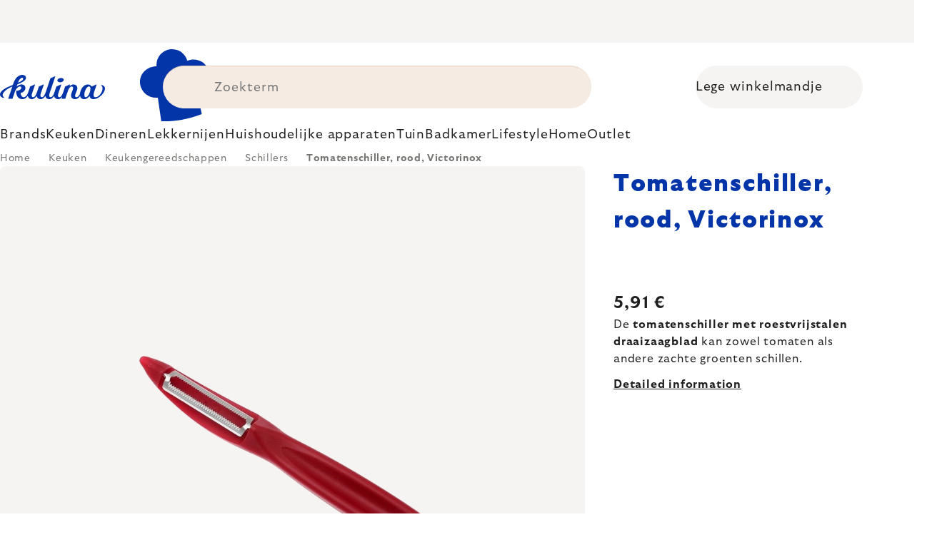

--- FILE ---
content_type: text/html; charset=utf-8
request_url: https://www.kulina.nl/tomatenschiller-victorinox-rood/
body_size: 38862
content:
<!doctype html><html lang="en" dir="ltr" class="header-background-light external-fonts-loaded"><head><meta charset="utf-8" /><meta name="viewport" content="width=device-width,initial-scale=1" /><title>Tomatenschiller, rood, Victorinox 🔵 5,91 €</title><link rel="preconnect" href="https://cdn.myshoptet.com" /><link rel="dns-prefetch" href="https://cdn.myshoptet.com" /><link rel="preload" href="https://cdn.myshoptet.com/prj/dist/master/cms/libs/jquery/jquery-1.11.3.min.js" as="script" /><script>
dataLayer = [];
dataLayer.push({'shoptet' : {
    "pageId": 45124,
    "pageType": "productDetail",
    "currency": "EUR",
    "currencyInfo": {
        "decimalSeparator": ",",
        "exchangeRate": 1,
        "priceDecimalPlaces": 2,
        "symbol": "\u20ac",
        "symbolLeft": 0,
        "thousandSeparator": " "
    },
    "language": "en",
    "projectId": 531033,
    "product": {
        "id": 307696,
        "guid": "da78f150-93f0-422b-bc74-6e4423c7da62",
        "hasVariants": false,
        "codes": [
            {
                "code": "VN760751"
            }
        ],
        "code": "VN760751",
        "name": "Tomatenschiller, rood, Victorinox",
        "appendix": "",
        "weight": "0.1",
        "manufacturer": "Victorinox",
        "manufacturerGuid": "1EF5334BAFD66B408D71DA0BA3DED3EE",
        "currentCategory": "Keuken | Keukengereedschappen | Groenteschillers",
        "currentCategoryGuid": "5d60909f-e1fb-4d32-aca1-98160ef70c16",
        "defaultCategory": "Keuken | Keukengereedschappen | Groenteschillers",
        "defaultCategoryGuid": "5d60909f-e1fb-4d32-aca1-98160ef70c16",
        "currency": "EUR",
        "priceWithVat": 5.9100000000000001
    },
    "stocks": [
        {
            "id": 1,
            "title": "Hlavn\u00ed sklad",
            "isDeliveryPoint": 1,
            "visibleOnEshop": 1
        },
        {
            "id": "ext",
            "title": "Stock",
            "isDeliveryPoint": 0,
            "visibleOnEshop": 1
        }
    ],
    "cartInfo": {
        "id": null,
        "freeShipping": false,
        "freeShippingFrom": 0,
        "leftToFreeGift": {
            "formattedPrice": "0 \u20ac",
            "priceLeft": 0
        },
        "freeGift": false,
        "leftToFreeShipping": {
            "priceLeft": 0,
            "dependOnRegion": 0,
            "formattedPrice": "0 \u20ac"
        },
        "discountCoupon": [],
        "getNoBillingShippingPrice": {
            "withoutVat": 0,
            "vat": 0,
            "withVat": 0
        },
        "cartItems": [],
        "taxMode": "ORDINARY"
    },
    "cart": [],
    "customer": {
        "priceRatio": 1,
        "priceListId": 1,
        "groupId": null,
        "registered": false,
        "mainAccount": false
    }
}});
</script>

<!-- Google Tag Manager -->
<script>(function(w,d,s,l,i){w[l]=w[l]||[];w[l].push({'gtm.start':
new Date().getTime(),event:'gtm.js'});var f=d.getElementsByTagName(s)[0],
j=d.createElement(s),dl=l!='dataLayer'?'&l='+l:'';j.async=true;j.src=
'https://www.googletagmanager.com/gtm.js?id='+i+dl;f.parentNode.insertBefore(j,f);
})(window,document,'script','dataLayer','GTM-5CQJB28P');</script>
<!-- End Google Tag Manager -->

<meta property="og:type" content="website"><meta property="og:site_name" content="kulina.nl"><meta property="og:url" content="https://www.kulina.nl/tomatenschiller-victorinox-rood/"><meta property="og:title" content="Tomatenschiller, rood, Victorinox 🔵 5,91 €"><meta name="author" content="Kulina.nl"><meta name="web_author" content="Shoptet.cz"><meta name="dcterms.rightsHolder" content="www.kulina.nl"><meta name="robots" content="index,follow"><meta property="og:image" content="https://cdn.myshoptet.com/usr/www.kulina.nl/user/shop/big/307696_tomatenschiller--rood--victorinox.jpg?6914ea36"><meta property="og:description" content="Op zoek naar kwaliteit? ▶ Tomatenschiller, rood, Victorinox ▪️ Expert selectie ▪️ Direct verzonden ▪️ 100 dagen gratis retourneren ▪️ Klantenbeoordelingen ▶ Bestel vandaag nog op Kulina.nl!"><meta name="description" content="Op zoek naar kwaliteit? ▶ Tomatenschiller, rood, Victorinox ▪️ Expert selectie ▪️ Direct verzonden ▪️ 100 dagen gratis retourneren ▪️ Klantenbeoordelingen ▶ Bestel vandaag nog op Kulina.nl!"><meta property="product:price:amount" content="5.91"><meta property="product:price:currency" content="EUR"><style>:root {--color-primary: #383533;--color-primary-h: 24;--color-primary-s: 5%;--color-primary-l: 21%;--color-primary-hover: #000000;--color-primary-hover-h: 0;--color-primary-hover-s: 0%;--color-primary-hover-l: 0%;--color-secondary: #c73d1b;--color-secondary-h: 12;--color-secondary-s: 76%;--color-secondary-l: 44%;--color-secondary-hover: #e24019;--color-secondary-hover-h: 12;--color-secondary-hover-s: 80%;--color-secondary-hover-l: 49%;--color-tertiary: #383533;--color-tertiary-h: 24;--color-tertiary-s: 5%;--color-tertiary-l: 21%;--color-tertiary-hover: #383533;--color-tertiary-hover-h: 24;--color-tertiary-hover-s: 5%;--color-tertiary-hover-l: 21%;--color-header-background: #ffffff;--template-font: "sans-serif";--template-headings-font: "sans-serif";--header-background-url: none;--cookies-notice-background: #1A1937;--cookies-notice-color: #F8FAFB;--cookies-notice-button-hover: #f5f5f5;--cookies-notice-link-hover: #27263f;--templates-update-management-preview-mode-content: "Template update preview is active for your browser."}</style>
    <script>var shoptet = shoptet || {};</script>
    <script src="https://cdn.myshoptet.com/prj/dist/master/shop/dist/main-3g-header.js.05f199e7fd2450312de2.js"></script>
<!-- User include --><!-- api 426(80) html code header -->
<style> :root { --dklab-lastvisited-background-color: #FFFFFF; } </style>
<!-- api 428(82) html code header -->
<style>
        :root {
            --dklab-favourites-flag-color: #C73D1B;
            --dklab-favourites-flag-text-color: #FFFFFF;
            --dklab-favourites-add-text-color: #000000;            
            --dklab-favourites-remove-text-color: #C73D1B;            
            --dklab-favourites-add-text-detail-color: #000000;            
            --dklab-favourites-remove-text-detail-color: #C73D1B;            
            --dklab-favourites-header-icon-color: #000000;            
            --dklab-favourites-counter-color: #000000;            
        } </style>
<!-- api 498(150) html code header -->
<script async src="https://scripts.luigisbox.tech/LBX-361751.js"></script><meta name="luigisbox-tracker-id" content="305152-361751,en"/><script type="text/javascript">const isPlpEnabled = sessionStorage.getItem('lbPlpEnabled') === 'true';if (isPlpEnabled) {const style = document.createElement("style");style.type = "text/css";style.id = "lb-plp-style";style.textContent = `body.type-category #content-wrapper,body.type-search #content-wrapper,body.type-category #content,body.type-search #content,body.type-category #content-in,body.type-search #content-in,body.type-category #main-in,body.type-search #main-in {min-height: 100vh;}body.type-category #content-wrapper > *,body.type-search #content-wrapper > *,body.type-category #content > *,body.type-search #content > *,body.type-category #content-in > *,body.type-search #content-in > *,body.type-category #main-in > *,body.type-search #main-in > * {display: none;}`;document.head.appendChild(style);}</script>
<!-- api 1012(643) html code header -->
<style data-purpose="gopay-hiding-apple-pay">
	div[data-guid="445c18a2-10df-11ee-8114-ae0966dd538a"] {
		display: none
	}
</style>
<!-- api 608(256) html code header -->
<link rel="stylesheet" href="https://cdn.myshoptet.com/usr/api2.dklab.cz/user/documents/_doplnky/bannery/531033/3094/531033_3094.css" type="text/css" /><style>
        :root {
            --dklab-bannery-b-hp-padding: 15px;
            --dklab-bannery-b-hp-box-padding: 0px;
            --dklab-bannery-b-hp-big-screen: 33.333%;
            --dklab-bannery-b-hp-medium-screen: 33.333%;
            --dklab-bannery-b-hp-small-screen: 33.333%;
            --dklab-bannery-b-hp-tablet-screen: 33.333%;
            --dklab-bannery-b-hp-mobile-screen: 100%;

            --dklab-bannery-i-hp-icon-color: #000000;
            --dklab-bannery-i-hp-color: #000000;
            --dklab-bannery-i-hp-background: #FFFFFF;            
            
            --dklab-bannery-i-d-icon-color: #000000;
            --dklab-bannery-i-d-color: #000000;
            --dklab-bannery-i-d-background: #FFFFFF;


            --dklab-bannery-i-hp-w-big-screen: 4;
            --dklab-bannery-i-hp-w-medium-screen: 4;
            --dklab-bannery-i-hp-w-small-screen: 4;
            --dklab-bannery-i-hp-w-tablet-screen: 4;
            --dklab-bannery-i-hp-w-mobile-screen: 2;
            
            --dklab-bannery-i-d-w-big-screen: 4;
            --dklab-bannery-i-d-w-medium-screen: 4;
            --dklab-bannery-i-d-w-small-screen: 4;
            --dklab-bannery-i-d-w-tablet-screen: 4;
            --dklab-bannery-i-d-w-mobile-screen: 2;

        }</style>
<!-- api 1004(637) html code header -->
<script>
                /* Ellity */      
                /* Compatibility */
                     
      window.mehub = window.mehub || {};
      window.mehub.bonus = {
        businessId: '67ec5bda-17b0-4cca-bdaf-5aa877c105fc',
        addonId: 'c1378a50-4772-4cb8-ac5c-9c6135825e88'
      }
    
                /* Latest */
                           
      window.ellity = window.ellity || {};
      window.ellity.bonus = {
        businessId: '67ec5bda-17b0-4cca-bdaf-5aa877c105fc',
        addonId: 'c1378a50-4772-4cb8-ac5c-9c6135825e88'
      }
    
                /* Extensions */
                
        window.ellity.gifts = {
          giftCodes: ["GIFT0003","GIFT1070","GIFT1071","GIFT0011","GIFT1072","GIFT0001"],
          mode: "surprise",
          giftModes: {"GIFT0003":"surprise","GIFT1070":"surprise","GIFT1071":"surprise","GIFT0011":"surprise","GIFT1072":"surprise","GIFT0001":"surprise"},
          enabled: true,
        }

        window.document.documentElement.classList.add('ellity-gifts-enabled')
      
                </script>
<!-- api html code header -->
<meta name="facebook-domain-verification" content="b32unpp7sjrodx0m6dicbv0adi7us4" />

<script async src="https://scripts.luigisbox.tech/LBX-361751.js"></script>

<link rel="stylesheet" href="https://cdn.myshoptet.com/usr/361817.myshoptet.com/user/documents/dklab-fl/css/style_dklab_font-primary.min.css?v=1768852676" /><link rel="preconnect" href="https://fonts.googleapis.com">
<link rel="preconnect" href="https://fonts.gstatic.com" crossorigin>

<link rel="dns-prefetch" href="//live.luigisbox.tech">

<script>
//mark nemazat
window.globalCarriersDayShift = "0";
window.uploadedMark = "1768852676";
window.idEshop = "30";
window.brandsGuid = "6a9e389c-442a-4d90-a320-4d002f934af9";
window.bannersHp = {"n":3,"c":"is-template2"};
window.bannersPlp = ["3354d3a6-10a1-46cd-992f-934c73179fc3","cd961a98-e61d-43ce-881d-98cad1158044","45da87dc-9f49-436e-8121-39dc256602a3","50820308-c0ae-4251-8267-7f7bb128734a","0d6c1b2b-be16-4237-87b2-008835bb20f1","619562af-83d5-43b1-a939-6c84122e98e1"];
</script>

<script src="https://cdn.myshoptet.com/usr/361817.myshoptet.com/user/documents/dklab-fl/js/script_dklab_moves.min.js?v=1768852676" ></script>

<link rel="stylesheet" href="https://cdn.myshoptet.com/usr/361817.myshoptet.com/user/documents/dklab-fl/css/style_dklab.min.css?v=1768852676" />
<link rel="stylesheet" href="https://cdn.myshoptet.com/usr/www.kulina.cz/user/documents/cookies/cookieconsent.css?v=1768852676" />
<script src="https://cdn.myshoptet.com/usr/www.kulina.cz/user/documents/dklab/project/datalayers/static/static-30.js?v=1768852676"></script>
<script src="https://cdn.myshoptet.com/usr/www.kulina.cz/user/documents/dklab/project/datalayers/lang/lang-30.js?v=1768852676"></script>
<script src="https://cdn.myshoptet.com/usr/361817.myshoptet.com/user/documents/dklab-fl/_templates/js/templates-luigis-box.js?v=1768852676"></script>
<script src="https://cdn.myshoptet.com/usr/www.kulina.cz/user/documents/dklab/project/banners/30.js?v=1768852676"></script>
<script src="https://cdn.myshoptet.com/usr/www.kulina.cz/user/documents/dklab/project/banners/categoriesPair/30.js?v=1768852676"></script>

<script src="https://cdn.luigisbox.tech/autocomplete.js" async="async" ></script>
<script src="https://cdn.luigisbox.tech/search.js" async="async" ></script>
<script src="https://cdn.luigisbox.tech/recco.js" async="async" ></script>

<style>
/* Fix pro zobrazení banneru v kategorii na celou šířku */
#content .dklabBanplusKategorie {grid-column: 1 / -1;}
</style>

<!-- Recenze DL -->
<script src="https://cdn.myshoptet.com/usr/www.kulina.cz/user/documents/dklab/project/reviews/30.js?v=1768852676"></script>

<script src="https://unpkg.com/masonry-layout@4/dist/masonry.pkgd.min.js"></script>

<script type="text/javascript">
var date = new Date(); 
date.setMilliseconds(0); date.setSeconds(0); date.setMinutes(Math.round(date.getMinutes() / 5) * 5);
var jsProductsCountFile = 'https://cdn.myshoptet.com/usr/www.kulina.cz/user/documents/dklab/project/products_count/30.js?v=' + date.getTime();
var productsCountScriptEl = document.createElement("script");
(function (attrs) { Object.keys(attrs).forEach(function (key) { productsCountScriptEl.setAttribute(key, attrs[key]); }); })
({"src":jsProductsCountFile, "type":"text/javascript", "async":true, "charset":"utf-8"});
document.getElementsByTagName("head")[0].appendChild(productsCountScriptEl);  
</script>


<script src="https://cdn-widgetsrepository.yotpo.com/v1/loader/SzURS55MWA1Lftf4LvcQ85xmrWdOOFNWufmWMuWb" async></script>

<style>
  /* Skrytí odkazu na inspirace u kategorií na homepage a skrytí odkazu na inspirace v mobilním menu */
  .hp-categories__link {display: none;}
  .mobile-menu__head .mobile-menu__item a[href="#menuInspiration"] {display: none;}
  #billCountryId, label[for=billCountryId] {display: inline-block;}
</style>
<!-- service 608(256) html code header -->
<link rel="stylesheet" href="https://cdn.myshoptet.com/usr/api.dklab.cz/user/documents/fontawesome/css/all.css?v=1.02" type="text/css" />
<!-- service 619(267) html code header -->
<link href="https://cdn.myshoptet.com/usr/fvstudio.myshoptet.com/user/documents/addons/cartupsell.min.css?24.11.1" rel="stylesheet">
<!-- service 1004(637) html code header -->
<script src="https://mehub-framework.web.app/main.bundle.js?v=1"></script>
<!-- service 428(82) html code header -->
<style>
@font-face {
    font-family: 'oblibene';
    src:  url('https://cdn.myshoptet.com/usr/api2.dklab.cz/user/documents/_doplnky/oblibene/font/oblibene.eot?v1');
    src:  url('https://cdn.myshoptet.com/usr/api2.dklab.cz/user/documents/_doplnky/oblibene/font/oblibene.eot?v1#iefix') format('embedded-opentype'),
    url('https://cdn.myshoptet.com/usr/api2.dklab.cz/user/documents/_doplnky/oblibene/font/oblibene.ttf?v1') format('truetype'),
    url('https://cdn.myshoptet.com/usr/api2.dklab.cz/user/documents/_doplnky/oblibene/font/oblibene.woff?v1') format('woff'),
    url('https://cdn.myshoptet.com/usr/api2.dklab.cz/user/documents/_doplnky/oblibene/font/oblibene.svg?v1') format('svg');
    font-weight: normal;
    font-style: normal;
}
</style>
<script>
var dklabFavIndividual;
</script>
<!-- /User include --><link rel="shortcut icon" href="/favicon.ico" type="image/x-icon" /><link rel="canonical" href="https://www.kulina.nl/tomatenschiller-victorinox-rood/" /><script>!function(){var t={9196:function(){!function(){var t=/\[object (Boolean|Number|String|Function|Array|Date|RegExp)\]/;function r(r){return null==r?String(r):(r=t.exec(Object.prototype.toString.call(Object(r))))?r[1].toLowerCase():"object"}function n(t,r){return Object.prototype.hasOwnProperty.call(Object(t),r)}function e(t){if(!t||"object"!=r(t)||t.nodeType||t==t.window)return!1;try{if(t.constructor&&!n(t,"constructor")&&!n(t.constructor.prototype,"isPrototypeOf"))return!1}catch(t){return!1}for(var e in t);return void 0===e||n(t,e)}function o(t,r,n){this.b=t,this.f=r||function(){},this.d=!1,this.a={},this.c=[],this.e=function(t){return{set:function(r,n){u(c(r,n),t.a)},get:function(r){return t.get(r)}}}(this),i(this,t,!n);var e=t.push,o=this;t.push=function(){var r=[].slice.call(arguments,0),n=e.apply(t,r);return i(o,r),n}}function i(t,n,o){for(t.c.push.apply(t.c,n);!1===t.d&&0<t.c.length;){if("array"==r(n=t.c.shift()))t:{var i=n,a=t.a;if("string"==r(i[0])){for(var f=i[0].split("."),s=f.pop(),p=(i=i.slice(1),0);p<f.length;p++){if(void 0===a[f[p]])break t;a=a[f[p]]}try{a[s].apply(a,i)}catch(t){}}}else if("function"==typeof n)try{n.call(t.e)}catch(t){}else{if(!e(n))continue;for(var l in n)u(c(l,n[l]),t.a)}o||(t.d=!0,t.f(t.a,n),t.d=!1)}}function c(t,r){for(var n={},e=n,o=t.split("."),i=0;i<o.length-1;i++)e=e[o[i]]={};return e[o[o.length-1]]=r,n}function u(t,o){for(var i in t)if(n(t,i)){var c=t[i];"array"==r(c)?("array"==r(o[i])||(o[i]=[]),u(c,o[i])):e(c)?(e(o[i])||(o[i]={}),u(c,o[i])):o[i]=c}}window.DataLayerHelper=o,o.prototype.get=function(t){var r=this.a;t=t.split(".");for(var n=0;n<t.length;n++){if(void 0===r[t[n]])return;r=r[t[n]]}return r},o.prototype.flatten=function(){this.b.splice(0,this.b.length),this.b[0]={},u(this.a,this.b[0])}}()}},r={};function n(e){var o=r[e];if(void 0!==o)return o.exports;var i=r[e]={exports:{}};return t[e](i,i.exports,n),i.exports}n.n=function(t){var r=t&&t.__esModule?function(){return t.default}:function(){return t};return n.d(r,{a:r}),r},n.d=function(t,r){for(var e in r)n.o(r,e)&&!n.o(t,e)&&Object.defineProperty(t,e,{enumerable:!0,get:r[e]})},n.o=function(t,r){return Object.prototype.hasOwnProperty.call(t,r)},function(){"use strict";n(9196)}()}();</script>    <!-- Global site tag (gtag.js) - Google Analytics -->
    <script async src="https://www.googletagmanager.com/gtag/js?id=G-PXQ7LHN5ZF"></script>
    <script>
        
        window.dataLayer = window.dataLayer || [];
        function gtag(){dataLayer.push(arguments);}
        

        
        gtag('js', new Date());

                gtag('config', 'UA-10619072-16', { 'groups': "UA" });
        
                gtag('config', 'G-PXQ7LHN5ZF', {"groups":"GA4","send_page_view":false,"content_group":"productDetail","currency":"EUR","page_language":"en"});
        
                gtag('config', 'AW-11040418919', {"allow_enhanced_conversions":true});
        
        
        
        
        
                    gtag('event', 'page_view', {"send_to":"GA4","page_language":"en","content_group":"productDetail","currency":"EUR"});
        
                gtag('set', 'currency', 'EUR');

        gtag('event', 'view_item', {
            "send_to": "UA",
            "items": [
                {
                    "id": "VN760751",
                    "name": "Tomatenschiller, rood, Victorinox",
                    "category": "Keuken \/ Keukengereedschappen \/ Groenteschillers",
                                        "brand": "Victorinox",
                                                            "price": 4.88
                }
            ]
        });
        
        
        
        
        
                    gtag('event', 'view_item', {"send_to":"GA4","page_language":"en","content_group":"productDetail","value":4.8799999999999999,"currency":"EUR","items":[{"item_id":"VN760751","item_name":"Tomatenschiller, rood, Victorinox","item_brand":"Victorinox","item_category":"Keuken","item_category2":"Keukengereedschappen","item_category3":"Groenteschillers","price":4.8799999999999999,"quantity":1,"index":0}]});
        
        
        
        
        
        
        
        document.addEventListener('DOMContentLoaded', function() {
            if (typeof shoptet.tracking !== 'undefined') {
                for (var id in shoptet.tracking.bannersList) {
                    gtag('event', 'view_promotion', {
                        "send_to": "UA",
                        "promotions": [
                            {
                                "id": shoptet.tracking.bannersList[id].id,
                                "name": shoptet.tracking.bannersList[id].name,
                                "position": shoptet.tracking.bannersList[id].position
                            }
                        ]
                    });
                }
            }

            shoptet.consent.onAccept(function(agreements) {
                if (agreements.length !== 0) {
                    console.debug('gtag consent accept');
                    var gtagConsentPayload =  {
                        'ad_storage': agreements.includes(shoptet.config.cookiesConsentOptPersonalisation)
                            ? 'granted' : 'denied',
                        'analytics_storage': agreements.includes(shoptet.config.cookiesConsentOptAnalytics)
                            ? 'granted' : 'denied',
                                                                                                'ad_user_data': agreements.includes(shoptet.config.cookiesConsentOptPersonalisation)
                            ? 'granted' : 'denied',
                        'ad_personalization': agreements.includes(shoptet.config.cookiesConsentOptPersonalisation)
                            ? 'granted' : 'denied',
                        };
                    console.debug('update consent data', gtagConsentPayload);
                    gtag('consent', 'update', gtagConsentPayload);
                    dataLayer.push(
                        { 'event': 'update_consent' }
                    );
                }
            });
        });
    </script>
</head><body class="desktop id-45124 in-groenteschillers template-11 type-product type-detail one-column-body columns-4 blank-mode blank-mode-css ums_forms_redesign--off ums_a11y_category_page--on ums_discussion_rating_forms--off ums_flags_display_unification--on ums_a11y_login--off mobile-header-version-0">
        <div id="fb-root"></div>
        <script>
            window.fbAsyncInit = function() {
                FB.init({
//                    appId            : 'your-app-id',
                    autoLogAppEvents : true,
                    xfbml            : true,
                    version          : 'v19.0'
                });
            };
        </script>
        <script async defer crossorigin="anonymous" src="https://connect.facebook.net/en_US/sdk.js"></script>
<!-- Google Tag Manager (noscript) -->
<noscript><iframe src="https://www.googletagmanager.com/ns.html?id=GTM-5CQJB28P"
height="0" width="0" style="display:none;visibility:hidden"></iframe></noscript>
<!-- End Google Tag Manager (noscript) -->

<a href="#content" class="skip-link sr-only">Skip to content</a><div class="overall-wrapper"><div class="site-msg information"><div class="container"><div class="text"><div class="c-top-banner top-banner-template" data-skelet=""></div></div><div class="close js-close-information-msg"></div></div></div><div class="user-action"><div class="container"><div class="user-action-in"><div class="user-action-login popup-widget login-widget"><div class="popup-widget-inner"><h2 id="loginHeading">Login to your account</h2><div id="customerLogin"><form action="/action/Customer/Login/" method="post" id="formLoginIncluded" class="csrf-enabled formLogin" data-testid="formLogin"><input type="hidden" name="referer" value="" /><div class="form-group"><div class="input-wrapper email js-validated-element-wrapper no-label"><input type="email" name="email" class="form-control" autofocus placeholder="E-mail Address (eg. John@myemail.com)" data-testid="inputEmail" autocomplete="email" required /></div></div><div class="form-group"><div class="input-wrapper password js-validated-element-wrapper no-label"><input type="password" name="password" class="form-control" placeholder="Password" data-testid="inputPassword" autocomplete="current-password" required /><span class="no-display">You cannot fill out this field</span><input type="text" name="surname" value="" class="no-display" /></div></div><div class="form-group"><div class="login-wrapper"><button type="submit" class="btn btn-secondary btn-text btn-login" data-testid="buttonSubmit">Login</button><div class="password-helper"><a href="/registration/" data-testid="signup" rel="nofollow">New registration</a><a href="/client-center/forgotten-password/" rel="nofollow">Forgotten password</a></div></div></div><div class="social-login-buttons"><div class="social-login-buttons-divider"><span>or</span></div><div class="form-group"><a href="/action/Social/login/?provider=Facebook" class="login-btn facebook" rel="nofollow"><span class="login-facebook-icon"></span><strong>Login with Facebook</strong></a></div><div class="form-group"><a href="/action/Social/login/?provider=Google" class="login-btn google" rel="nofollow"><span class="login-google-icon"></span><strong>Login with Google</strong></a></div></div></form>
</div></div></div>
    <div id="cart-widget" class="user-action-cart popup-widget cart-widget loader-wrapper" data-testid="popupCartWidget" role="dialog" aria-hidden="true"><div class="popup-widget-inner cart-widget-inner place-cart-here"><div class="loader-overlay"><div class="loader"></div></div></div><div class="cart-widget-button"><a href="/cart/" class="btn btn-conversion" id="continue-order-button" rel="nofollow" data-testid="buttonNextStep">Proceed to cart</a></div></div></div>
</div></div><div class="top-navigation-bar" data-testid="topNavigationBar">

    <div class="container">

        <div class="top-navigation-contacts">
            <strong>Customer support:</strong><a href="mailto:info@kulina.nl" class="project-email" data-testid="contactboxEmail"><span>info@kulina.nl</span></a>        </div>

                            <div class="top-navigation-menu">
                <div class="top-navigation-menu-trigger"></div>
                <ul class="top-navigation-bar-menu">
                                            <li class="top-navigation-menu-item-29">
                            <a href="/contact/">Contact</a>
                        </li>
                                    </ul>
                <ul class="top-navigation-bar-menu-helper"></ul>
            </div>
        
        <div class="top-navigation-tools">
            <div class="responsive-tools">
                <a href="#" class="toggle-window" data-target="search" aria-label="Search" data-testid="linkSearchIcon"></a>
                                                            <a href="#" class="toggle-window" data-target="login"></a>
                                                    <a href="#" class="toggle-window" data-target="navigation" aria-label="Menu" data-testid="hamburgerMenu"></a>
            </div>
                        <a href="/login/?backTo=%2Ftomatenschiller-victorinox-rood%2F" class="top-nav-button top-nav-button-login primary login toggle-window" data-target="login" data-testid="signin" rel="nofollow"><span>Login</span></a>        </div>

    </div>

</div>
<header id="header"><div class="container navigation-wrapper">
    <div class="header-top">
        <div class="site-name-wrapper">
            <div class="site-name"><a href="/" data-testid="linkWebsiteLogo"><img src="https://cdn.myshoptet.com/usr/www.kulina.nl/user/logos/logo-blue.svg" alt="Kulina.nl" fetchpriority="low" /></a></div>        </div>
        <div class="search" itemscope itemtype="https://schema.org/WebSite">
            <meta itemprop="headline" content="Groenteschillers"/><meta itemprop="url" content="https://www.kulina.nl"/><meta itemprop="text" content="Op zoek naar kwaliteit? ▶ Tomatenschiller, rood, Victorinox ▪️ Expert selectie ▪️ Direct verzonden ▪️ 100 dagen gratis retourneren ▪️ Klantenbeoordelingen ▶ Bestel vandaag nog op Kulina.nl!"/>            <form action="/action/ProductSearch/prepareString/" method="post"
    id="formSearchForm" class="search-form compact-form js-search-main"
    itemprop="potentialAction" itemscope itemtype="https://schema.org/SearchAction" data-testid="searchForm">
    <fieldset>
        <meta itemprop="target"
            content="https://www.kulina.nl/search/?string={string}"/>
        <input type="hidden" name="language" value="en"/>
        
            
<input
    type="search"
    name="string"
        class="query-input form-control search-input js-search-input"
    placeholder="Search term"
    autocomplete="off"
    required
    itemprop="query-input"
    aria-label="Search"
    data-testid="searchInput"
>
            <button type="submit" class="btn btn-default" data-testid="searchBtn">Search</button>
        
    </fieldset>
</form>
        </div>
        <div class="navigation-buttons">
                
    <a href="/cart/" class="btn btn-icon toggle-window cart-count" data-target="cart" data-hover="true" data-redirect="true" data-testid="headerCart" rel="nofollow" aria-haspopup="dialog" aria-expanded="false" aria-controls="cart-widget">
        
                <span class="sr-only">Shopping cart</span>
        
            <span class="cart-price visible-lg-inline-block" data-testid="headerCartPrice">
                                    Empty cart                            </span>
        
    
            </a>
        </div>
    </div>
    <nav id="navigation" aria-label="Main menu" data-collapsible="true"><div class="navigation-in menu"><ul class="menu-level-1" role="menubar" data-testid="headerMenuItems"><li class="menu-item-42937 ext" role="none"><a href="/inspiratie/" data-testid="headerMenuItem" role="menuitem" aria-haspopup="true" aria-expanded="false"><b>Inspiratie</b><span class="submenu-arrow"></span></a><ul class="menu-level-2" aria-label="Inspiratie" tabindex="-1" role="menu"><li class="menu-item-43138 has-third-level" role="none"><a href="/campaign/" class="menu-image" data-testid="headerMenuItem" tabindex="-1" aria-hidden="true"><img src="data:image/svg+xml,%3Csvg%20width%3D%22140%22%20height%3D%22100%22%20xmlns%3D%22http%3A%2F%2Fwww.w3.org%2F2000%2Fsvg%22%3E%3C%2Fsvg%3E" alt="" aria-hidden="true" width="140" height="100"  data-src="https://cdn.myshoptet.com/prj/dist/master/cms/templates/frontend_templates/00/img/folder.svg" fetchpriority="low" /></a><div><a href="/campaign/" data-testid="headerMenuItem" role="menuitem"><span>Thema van de maand</span></a>
                                                    <ul class="menu-level-3" role="menu">
                                                                    <li class="menu-item-50079" role="none">
                                        <a href="/mill-mortar-collections/" data-testid="headerMenuItem" role="menuitem">
                                            Mill &amp; Mortar Collections</a>,                                    </li>
                                                                    <li class="menu-item-42982" role="none">
                                        <a href="/pf-sale/" data-testid="headerMenuItem" role="menuitem">
                                            Nieuwjaarsuitverkoop</a>,                                    </li>
                                                                    <li class="menu-item-49974" role="none">
                                        <a href="/circulon-scratchdefense/" data-testid="headerMenuItem" role="menuitem">
                                            Circulon ScratchDefense</a>,                                    </li>
                                                                    <li class="menu-item-49905" role="none">
                                        <a href="/scandi-design/" data-testid="headerMenuItem" role="menuitem">
                                            Scandi design</a>,                                    </li>
                                                                    <li class="menu-item-48561" role="none">
                                        <a href="/grill-party/" data-testid="headerMenuItem" role="menuitem">
                                            Grill party</a>,                                    </li>
                                                                    <li class="menu-item-46326" role="none">
                                        <a href="/kulina-fest/" data-testid="headerMenuItem" role="menuitem">
                                            Kulina Fest</a>,                                    </li>
                                                                    <li class="menu-item-46329" role="none">
                                        <a href="/electrofest/" data-testid="headerMenuItem" role="menuitem">
                                            Electrofest</a>,                                    </li>
                                                                    <li class="menu-item-47082" role="none">
                                        <a href="/mij-collections/" data-testid="headerMenuItem" role="menuitem">
                                            MIJ Collections</a>,                                    </li>
                                                                    <li class="menu-item-46221" role="none">
                                        <a href="/pinkmania/" data-testid="headerMenuItem" role="menuitem">
                                            Pinkmania</a>,                                    </li>
                                                                    <li class="menu-item-47535" role="none">
                                        <a href="/db-steel/" data-testid="headerMenuItem" role="menuitem">
                                            Stalen pannen de Buyer</a>,                                    </li>
                                                                    <li class="menu-item-47179" role="none">
                                        <a href="/hero-month/" data-testid="headerMenuItem" role="menuitem">
                                            Aanbiedingen van de maand</a>                                    </li>
                                                            </ul>
                        </div></li><li class="menu-item-43144" role="none"><a href="/shopping-guide-2/" class="menu-image" data-testid="headerMenuItem" tabindex="-1" aria-hidden="true"><img src="data:image/svg+xml,%3Csvg%20width%3D%22140%22%20height%3D%22100%22%20xmlns%3D%22http%3A%2F%2Fwww.w3.org%2F2000%2Fsvg%22%3E%3C%2Fsvg%3E" alt="" aria-hidden="true" width="140" height="100"  data-src="https://cdn.myshoptet.com/prj/dist/master/cms/templates/frontend_templates/00/img/folder.svg" fetchpriority="low" /></a><div><a href="/shopping-guide-2/" data-testid="headerMenuItem" role="menuitem"><span>Winkelgids</span></a>
                        </div></li><li class="menu-item-42976" role="none"><a href="/black-friday/" class="menu-image" data-testid="headerMenuItem" tabindex="-1" aria-hidden="true"><img src="data:image/svg+xml,%3Csvg%20width%3D%22140%22%20height%3D%22100%22%20xmlns%3D%22http%3A%2F%2Fwww.w3.org%2F2000%2Fsvg%22%3E%3C%2Fsvg%3E" alt="" aria-hidden="true" width="140" height="100"  data-src="https://cdn.myshoptet.com/prj/dist/master/cms/templates/frontend_templates/00/img/folder.svg" fetchpriority="low" /></a><div><a href="/black-friday/" data-testid="headerMenuItem" role="menuitem"><span>Black Friday</span></a>
                        </div></li><li class="menu-item-42997" role="none"><a href="/advent/" class="menu-image" data-testid="headerMenuItem" tabindex="-1" aria-hidden="true"><img src="data:image/svg+xml,%3Csvg%20width%3D%22140%22%20height%3D%22100%22%20xmlns%3D%22http%3A%2F%2Fwww.w3.org%2F2000%2Fsvg%22%3E%3C%2Fsvg%3E" alt="" aria-hidden="true" width="140" height="100"  data-src="https://cdn.myshoptet.com/prj/dist/master/cms/templates/frontend_templates/00/img/folder.svg" fetchpriority="low" /></a><div><a href="/advent/" data-testid="headerMenuItem" role="menuitem"><span>Kerstmis</span></a>
                        </div></li><li class="menu-item-43150 has-third-level" role="none"><a href="/our-tips/" class="menu-image" data-testid="headerMenuItem" tabindex="-1" aria-hidden="true"><img src="data:image/svg+xml,%3Csvg%20width%3D%22140%22%20height%3D%22100%22%20xmlns%3D%22http%3A%2F%2Fwww.w3.org%2F2000%2Fsvg%22%3E%3C%2Fsvg%3E" alt="" aria-hidden="true" width="140" height="100"  data-src="https://cdn.myshoptet.com/prj/dist/master/cms/templates/frontend_templates/00/img/folder.svg" fetchpriority="low" /></a><div><a href="/our-tips/" data-testid="headerMenuItem" role="menuitem"><span>Onze tips</span></a>
                                                    <ul class="menu-level-3" role="menu">
                                                                    <li class="menu-item-50154" role="none">
                                        <a href="/wmf-pans/" data-testid="headerMenuItem" role="menuitem">
                                            WMF Pans</a>,                                    </li>
                                                                    <li class="menu-item-43561" role="none">
                                        <a href="/week-mind/" data-testid="headerMenuItem" role="menuitem">
                                            De week voor de geest</a>,                                    </li>
                                                                    <li class="menu-item-43564" role="none">
                                        <a href="/severin-grills/" data-testid="headerMenuItem" role="menuitem">
                                            Grillen met Severin</a>,                                    </li>
                                                                    <li class="menu-item-43603" role="none">
                                        <a href="/tefal-ingenio/" data-testid="headerMenuItem" role="menuitem">
                                            Tefal Ingenio - slimme stapelbaar kookgerei</a>,                                    </li>
                                                                    <li class="menu-item-43588" role="none">
                                        <a href="/brabantia-tips/" data-testid="headerMenuItem" role="menuitem">
                                            Inspiratie van Brabantia</a>,                                    </li>
                                                                    <li class="menu-item-43141" role="none">
                                        <a href="/bestsellers/" data-testid="headerMenuItem" role="menuitem">
                                            Bestsellers</a>,                                    </li>
                                                                    <li class="menu-item-43153" role="none">
                                        <a href="/gift-guide/" data-testid="headerMenuItem" role="menuitem">
                                            Winkelgids</a>,                                    </li>
                                                                    <li class="menu-item-43771" role="none">
                                        <a href="/advent-deco/" data-testid="headerMenuItem" role="menuitem">
                                            Kerstsfeer</a>,                                    </li>
                                                                    <li class="menu-item-48231" role="none">
                                        <a href="/xmas-checklist/" data-testid="headerMenuItem" role="menuitem">
                                            Kerstchecklijst</a>,                                    </li>
                                                                    <li class="menu-item-43156" role="none">
                                        <a href="/cadeaubonnen/" data-testid="headerMenuItem" role="menuitem">
                                            Cadeaubonnen</a>,                                    </li>
                                                                    <li class="menu-item-43618" role="none">
                                        <a href="/db/" data-testid="headerMenuItem" role="menuitem">
                                            de Buyer-dagen</a>,                                    </li>
                                                                    <li class="menu-item-43621" role="none">
                                        <a href="/coffee-days/" data-testid="headerMenuItem" role="menuitem">
                                            Koffiedagen</a>                                    </li>
                                                            </ul>
                        </div></li></ul></li>
<li class="menu-item-47532" role="none"><a href="/new-in/" data-testid="headerMenuItem" role="menuitem" aria-expanded="false"><b>Nieuw bij</b></a></li>
<li class="menu-item-42943 ext" role="none"><a href="/brands/" data-testid="headerMenuItem" role="menuitem" aria-haspopup="true" aria-expanded="false"><b>Brands</b><span class="submenu-arrow"></span></a><ul class="menu-level-2" aria-label="Brands" tabindex="-1" role="menu"><li class="menu-item-50076" role="none"><a href="/ac-perchs-thehandel/" class="menu-image" data-testid="headerMenuItem" tabindex="-1" aria-hidden="true"><img src="data:image/svg+xml,%3Csvg%20width%3D%22140%22%20height%3D%22100%22%20xmlns%3D%22http%3A%2F%2Fwww.w3.org%2F2000%2Fsvg%22%3E%3C%2Fsvg%3E" alt="" aria-hidden="true" width="140" height="100"  data-src="https://cdn.myshoptet.com/prj/dist/master/cms/templates/frontend_templates/00/img/folder.svg" fetchpriority="low" /></a><div><a href="/ac-perchs-thehandel/" data-testid="headerMenuItem" role="menuitem"><span>A.C. Perch&#039;s Thehandel</span></a>
                        </div></li><li class="menu-item-42991" role="none"><a href="/akai/" class="menu-image" data-testid="headerMenuItem" tabindex="-1" aria-hidden="true"><img src="data:image/svg+xml,%3Csvg%20width%3D%22140%22%20height%3D%22100%22%20xmlns%3D%22http%3A%2F%2Fwww.w3.org%2F2000%2Fsvg%22%3E%3C%2Fsvg%3E" alt="" aria-hidden="true" width="140" height="100"  data-src="https://cdn.myshoptet.com/prj/dist/master/cms/templates/frontend_templates/00/img/folder.svg" fetchpriority="low" /></a><div><a href="/akai/" data-testid="headerMenuItem" role="menuitem"><span>Akai</span></a>
                        </div></li><li class="menu-item-43162" role="none"><a href="/alessi/" class="menu-image" data-testid="headerMenuItem" tabindex="-1" aria-hidden="true"><img src="data:image/svg+xml,%3Csvg%20width%3D%22140%22%20height%3D%22100%22%20xmlns%3D%22http%3A%2F%2Fwww.w3.org%2F2000%2Fsvg%22%3E%3C%2Fsvg%3E" alt="" aria-hidden="true" width="140" height="100"  data-src="https://cdn.myshoptet.com/prj/dist/master/cms/templates/frontend_templates/00/img/folder.svg" fetchpriority="low" /></a><div><a href="/alessi/" data-testid="headerMenuItem" role="menuitem"><span>Alessi</span></a>
                        </div></li><li class="menu-item-43195" role="none"><a href="/ankarsrum/" class="menu-image" data-testid="headerMenuItem" tabindex="-1" aria-hidden="true"><img src="data:image/svg+xml,%3Csvg%20width%3D%22140%22%20height%3D%22100%22%20xmlns%3D%22http%3A%2F%2Fwww.w3.org%2F2000%2Fsvg%22%3E%3C%2Fsvg%3E" alt="" aria-hidden="true" width="140" height="100"  data-src="https://cdn.myshoptet.com/prj/dist/master/cms/templates/frontend_templates/00/img/folder.svg" fetchpriority="low" /></a><div><a href="/ankarsrum/" data-testid="headerMenuItem" role="menuitem"><span>Ankarsrum</span></a>
                        </div></li><li class="menu-item-50157" role="none"><a href="/armando/" class="menu-image" data-testid="headerMenuItem" tabindex="-1" aria-hidden="true"><img src="data:image/svg+xml,%3Csvg%20width%3D%22140%22%20height%3D%22100%22%20xmlns%3D%22http%3A%2F%2Fwww.w3.org%2F2000%2Fsvg%22%3E%3C%2Fsvg%3E" alt="" aria-hidden="true" width="140" height="100"  data-src="https://cdn.myshoptet.com/prj/dist/master/cms/templates/frontend_templates/00/img/folder.svg" fetchpriority="low" /></a><div><a href="/armando/" data-testid="headerMenuItem" role="menuitem"><span>ARMANDO</span></a>
                        </div></li><li class="menu-item-43201" role="none"><a href="/bamix/" class="menu-image" data-testid="headerMenuItem" tabindex="-1" aria-hidden="true"><img src="data:image/svg+xml,%3Csvg%20width%3D%22140%22%20height%3D%22100%22%20xmlns%3D%22http%3A%2F%2Fwww.w3.org%2F2000%2Fsvg%22%3E%3C%2Fsvg%3E" alt="" aria-hidden="true" width="140" height="100"  data-src="https://cdn.myshoptet.com/prj/dist/master/cms/templates/frontend_templates/00/img/folder.svg" fetchpriority="low" /></a><div><a href="/bamix/" data-testid="headerMenuItem" role="menuitem"><span>Bamix</span></a>
                        </div></li><li class="menu-item-43207" role="none"><a href="/bitz/" class="menu-image" data-testid="headerMenuItem" tabindex="-1" aria-hidden="true"><img src="data:image/svg+xml,%3Csvg%20width%3D%22140%22%20height%3D%22100%22%20xmlns%3D%22http%3A%2F%2Fwww.w3.org%2F2000%2Fsvg%22%3E%3C%2Fsvg%3E" alt="" aria-hidden="true" width="140" height="100"  data-src="https://cdn.myshoptet.com/prj/dist/master/cms/templates/frontend_templates/00/img/folder.svg" fetchpriority="low" /></a><div><a href="/bitz/" data-testid="headerMenuItem" role="menuitem"><span>Bitz</span></a>
                        </div></li><li class="menu-item-46685" role="none"><a href="/bjorn-wiinblad/" class="menu-image" data-testid="headerMenuItem" tabindex="-1" aria-hidden="true"><img src="data:image/svg+xml,%3Csvg%20width%3D%22140%22%20height%3D%22100%22%20xmlns%3D%22http%3A%2F%2Fwww.w3.org%2F2000%2Fsvg%22%3E%3C%2Fsvg%3E" alt="" aria-hidden="true" width="140" height="100"  data-src="https://cdn.myshoptet.com/prj/dist/master/cms/templates/frontend_templates/00/img/folder.svg" fetchpriority="low" /></a><div><a href="/bjorn-wiinblad/" data-testid="headerMenuItem" role="menuitem"><span>Bjørn Wiinblad</span></a>
                        </div></li><li class="menu-item-47104" role="none"><a href="/black-blum/" class="menu-image" data-testid="headerMenuItem" tabindex="-1" aria-hidden="true"><img src="data:image/svg+xml,%3Csvg%20width%3D%22140%22%20height%3D%22100%22%20xmlns%3D%22http%3A%2F%2Fwww.w3.org%2F2000%2Fsvg%22%3E%3C%2Fsvg%3E" alt="" aria-hidden="true" width="140" height="100"  data-src="https://cdn.myshoptet.com/prj/dist/master/cms/templates/frontend_templates/00/img/folder.svg" fetchpriority="low" /></a><div><a href="/black-blum/" data-testid="headerMenuItem" role="menuitem"><span>Black+Blum</span></a>
                        </div></li><li class="menu-item-43183" role="none"><a href="/blomus/" class="menu-image" data-testid="headerMenuItem" tabindex="-1" aria-hidden="true"><img src="data:image/svg+xml,%3Csvg%20width%3D%22140%22%20height%3D%22100%22%20xmlns%3D%22http%3A%2F%2Fwww.w3.org%2F2000%2Fsvg%22%3E%3C%2Fsvg%3E" alt="" aria-hidden="true" width="140" height="100"  data-src="https://cdn.myshoptet.com/prj/dist/master/cms/templates/frontend_templates/00/img/folder.svg" fetchpriority="low" /></a><div><a href="/blomus/" data-testid="headerMenuItem" role="menuitem"><span>Blomus</span></a>
                        </div></li><li class="menu-item-43210" role="none"><a href="/bloomingville/" class="menu-image" data-testid="headerMenuItem" tabindex="-1" aria-hidden="true"><img src="data:image/svg+xml,%3Csvg%20width%3D%22140%22%20height%3D%22100%22%20xmlns%3D%22http%3A%2F%2Fwww.w3.org%2F2000%2Fsvg%22%3E%3C%2Fsvg%3E" alt="" aria-hidden="true" width="140" height="100"  data-src="https://cdn.myshoptet.com/prj/dist/master/cms/templates/frontend_templates/00/img/folder.svg" fetchpriority="low" /></a><div><a href="/bloomingville/" data-testid="headerMenuItem" role="menuitem"><span>Bloomingville</span></a>
                        </div></li><li class="menu-item-43171" role="none"><a href="/brabantia/" class="menu-image" data-testid="headerMenuItem" tabindex="-1" aria-hidden="true"><img src="data:image/svg+xml,%3Csvg%20width%3D%22140%22%20height%3D%22100%22%20xmlns%3D%22http%3A%2F%2Fwww.w3.org%2F2000%2Fsvg%22%3E%3C%2Fsvg%3E" alt="" aria-hidden="true" width="140" height="100"  data-src="https://cdn.myshoptet.com/prj/dist/master/cms/templates/frontend_templates/00/img/folder.svg" fetchpriority="low" /></a><div><a href="/brabantia/" data-testid="headerMenuItem" role="menuitem"><span>Brabantia</span></a>
                        </div></li><li class="menu-item-43213" role="none"><a href="/bredemeijer/" class="menu-image" data-testid="headerMenuItem" tabindex="-1" aria-hidden="true"><img src="data:image/svg+xml,%3Csvg%20width%3D%22140%22%20height%3D%22100%22%20xmlns%3D%22http%3A%2F%2Fwww.w3.org%2F2000%2Fsvg%22%3E%3C%2Fsvg%3E" alt="" aria-hidden="true" width="140" height="100"  data-src="https://cdn.myshoptet.com/prj/dist/master/cms/templates/frontend_templates/00/img/folder.svg" fetchpriority="low" /></a><div><a href="/bredemeijer/" data-testid="headerMenuItem" role="menuitem"><span>Bredemeijer</span></a>
                        </div></li><li class="menu-item-46071" role="none"><a href="/bugatti/" class="menu-image" data-testid="headerMenuItem" tabindex="-1" aria-hidden="true"><img src="data:image/svg+xml,%3Csvg%20width%3D%22140%22%20height%3D%22100%22%20xmlns%3D%22http%3A%2F%2Fwww.w3.org%2F2000%2Fsvg%22%3E%3C%2Fsvg%3E" alt="" aria-hidden="true" width="140" height="100"  data-src="https://cdn.myshoptet.com/prj/dist/master/cms/templates/frontend_templates/00/img/folder.svg" fetchpriority="low" /></a><div><a href="/bugatti/" data-testid="headerMenuItem" role="menuitem"><span>Bugatti</span></a>
                        </div></li><li class="menu-item-47541" role="none"><a href="/cereria-molla/" class="menu-image" data-testid="headerMenuItem" tabindex="-1" aria-hidden="true"><img src="data:image/svg+xml,%3Csvg%20width%3D%22140%22%20height%3D%22100%22%20xmlns%3D%22http%3A%2F%2Fwww.w3.org%2F2000%2Fsvg%22%3E%3C%2Fsvg%3E" alt="" aria-hidden="true" width="140" height="100"  data-src="https://cdn.myshoptet.com/prj/dist/master/cms/templates/frontend_templates/00/img/folder.svg" fetchpriority="low" /></a><div><a href="/cereria-molla/" data-testid="headerMenuItem" role="menuitem"><span>Cereria Mollá</span></a>
                        </div></li><li class="menu-item-48534" role="none"><a href="/circulon/" class="menu-image" data-testid="headerMenuItem" tabindex="-1" aria-hidden="true"><img src="data:image/svg+xml,%3Csvg%20width%3D%22140%22%20height%3D%22100%22%20xmlns%3D%22http%3A%2F%2Fwww.w3.org%2F2000%2Fsvg%22%3E%3C%2Fsvg%3E" alt="" aria-hidden="true" width="140" height="100"  data-src="https://cdn.myshoptet.com/prj/dist/master/cms/templates/frontend_templates/00/img/folder.svg" fetchpriority="low" /></a><div><a href="/circulon/" data-testid="headerMenuItem" role="menuitem"><span>Circulon</span></a>
                        </div></li><li class="menu-item-48237" role="none"><a href="/clarysse/" class="menu-image" data-testid="headerMenuItem" tabindex="-1" aria-hidden="true"><img src="data:image/svg+xml,%3Csvg%20width%3D%22140%22%20height%3D%22100%22%20xmlns%3D%22http%3A%2F%2Fwww.w3.org%2F2000%2Fsvg%22%3E%3C%2Fsvg%3E" alt="" aria-hidden="true" width="140" height="100"  data-src="https://cdn.myshoptet.com/prj/dist/master/cms/templates/frontend_templates/00/img/folder.svg" fetchpriority="low" /></a><div><a href="/clarysse/" data-testid="headerMenuItem" role="menuitem"><span>CLARYSSE</span></a>
                        </div></li><li class="menu-item-46182" role="none"><a href="/clean/" class="menu-image" data-testid="headerMenuItem" tabindex="-1" aria-hidden="true"><img src="data:image/svg+xml,%3Csvg%20width%3D%22140%22%20height%3D%22100%22%20xmlns%3D%22http%3A%2F%2Fwww.w3.org%2F2000%2Fsvg%22%3E%3C%2Fsvg%3E" alt="" aria-hidden="true" width="140" height="100"  data-src="https://cdn.myshoptet.com/prj/dist/master/cms/templates/frontend_templates/00/img/folder.svg" fetchpriority="low" /></a><div><a href="/clean/" data-testid="headerMenuItem" role="menuitem"><span>Clean</span></a>
                        </div></li><li class="menu-item-43216" role="none"><a href="/cole-mason/" class="menu-image" data-testid="headerMenuItem" tabindex="-1" aria-hidden="true"><img src="data:image/svg+xml,%3Csvg%20width%3D%22140%22%20height%3D%22100%22%20xmlns%3D%22http%3A%2F%2Fwww.w3.org%2F2000%2Fsvg%22%3E%3C%2Fsvg%3E" alt="" aria-hidden="true" width="140" height="100"  data-src="https://cdn.myshoptet.com/prj/dist/master/cms/templates/frontend_templates/00/img/folder.svg" fetchpriority="low" /></a><div><a href="/cole-mason/" data-testid="headerMenuItem" role="menuitem"><span>COLE &amp; MASON</span></a>
                        </div></li><li class="menu-item-43219" role="none"><a href="/continenta/" class="menu-image" data-testid="headerMenuItem" tabindex="-1" aria-hidden="true"><img src="data:image/svg+xml,%3Csvg%20width%3D%22140%22%20height%3D%22100%22%20xmlns%3D%22http%3A%2F%2Fwww.w3.org%2F2000%2Fsvg%22%3E%3C%2Fsvg%3E" alt="" aria-hidden="true" width="140" height="100"  data-src="https://cdn.myshoptet.com/prj/dist/master/cms/templates/frontend_templates/00/img/folder.svg" fetchpriority="low" /></a><div><a href="/continenta/" data-testid="headerMenuItem" role="menuitem"><span>Continenta</span></a>
                        </div></li><li class="menu-item-46188" role="none"><a href="/courreges/" class="menu-image" data-testid="headerMenuItem" tabindex="-1" aria-hidden="true"><img src="data:image/svg+xml,%3Csvg%20width%3D%22140%22%20height%3D%22100%22%20xmlns%3D%22http%3A%2F%2Fwww.w3.org%2F2000%2Fsvg%22%3E%3C%2Fsvg%3E" alt="" aria-hidden="true" width="140" height="100"  data-src="https://cdn.myshoptet.com/prj/dist/master/cms/templates/frontend_templates/00/img/folder.svg" fetchpriority="low" /></a><div><a href="/courreges/" data-testid="headerMenuItem" role="menuitem"><span>Courrèges</span></a>
                        </div></li><li class="menu-item-43222" role="none"><a href="/de-buyer/" class="menu-image" data-testid="headerMenuItem" tabindex="-1" aria-hidden="true"><img src="data:image/svg+xml,%3Csvg%20width%3D%22140%22%20height%3D%22100%22%20xmlns%3D%22http%3A%2F%2Fwww.w3.org%2F2000%2Fsvg%22%3E%3C%2Fsvg%3E" alt="" aria-hidden="true" width="140" height="100"  data-src="https://cdn.myshoptet.com/prj/dist/master/cms/templates/frontend_templates/00/img/folder.svg" fetchpriority="low" /></a><div><a href="/de-buyer/" data-testid="headerMenuItem" role="menuitem"><span>de Buyer</span></a>
                        </div></li><li class="menu-item-43228" role="none"><a href="/dellinger/" class="menu-image" data-testid="headerMenuItem" tabindex="-1" aria-hidden="true"><img src="data:image/svg+xml,%3Csvg%20width%3D%22140%22%20height%3D%22100%22%20xmlns%3D%22http%3A%2F%2Fwww.w3.org%2F2000%2Fsvg%22%3E%3C%2Fsvg%3E" alt="" aria-hidden="true" width="140" height="100"  data-src="https://cdn.myshoptet.com/prj/dist/master/cms/templates/frontend_templates/00/img/folder.svg" fetchpriority="low" /></a><div><a href="/dellinger/" data-testid="headerMenuItem" role="menuitem"><span>Dellinger</span></a>
                        </div></li><li class="menu-item-43231" role="none"><a href="/done-by-deer/" class="menu-image" data-testid="headerMenuItem" tabindex="-1" aria-hidden="true"><img src="data:image/svg+xml,%3Csvg%20width%3D%22140%22%20height%3D%22100%22%20xmlns%3D%22http%3A%2F%2Fwww.w3.org%2F2000%2Fsvg%22%3E%3C%2Fsvg%3E" alt="" aria-hidden="true" width="140" height="100"  data-src="https://cdn.myshoptet.com/prj/dist/master/cms/templates/frontend_templates/00/img/folder.svg" fetchpriority="low" /></a><div><a href="/done-by-deer/" data-testid="headerMenuItem" role="menuitem"><span>Done by Deer</span></a>
                        </div></li><li class="menu-item-43024" role="none"><a href="/eaziglide/" class="menu-image" data-testid="headerMenuItem" tabindex="-1" aria-hidden="true"><img src="data:image/svg+xml,%3Csvg%20width%3D%22140%22%20height%3D%22100%22%20xmlns%3D%22http%3A%2F%2Fwww.w3.org%2F2000%2Fsvg%22%3E%3C%2Fsvg%3E" alt="" aria-hidden="true" width="140" height="100"  data-src="https://cdn.myshoptet.com/prj/dist/master/cms/templates/frontend_templates/00/img/folder.svg" fetchpriority="low" /></a><div><a href="/eaziglide/" data-testid="headerMenuItem" role="menuitem"><span>Eaziglide</span></a>
                        </div></li><li class="menu-item-43234" role="none"><a href="/emile-henry/" class="menu-image" data-testid="headerMenuItem" tabindex="-1" aria-hidden="true"><img src="data:image/svg+xml,%3Csvg%20width%3D%22140%22%20height%3D%22100%22%20xmlns%3D%22http%3A%2F%2Fwww.w3.org%2F2000%2Fsvg%22%3E%3C%2Fsvg%3E" alt="" aria-hidden="true" width="140" height="100"  data-src="https://cdn.myshoptet.com/prj/dist/master/cms/templates/frontend_templates/00/img/folder.svg" fetchpriority="low" /></a><div><a href="/emile-henry/" data-testid="headerMenuItem" role="menuitem"><span>Emile Henry</span></a>
                        </div></li><li class="menu-item-48558" role="none"><a href="/espro/" class="menu-image" data-testid="headerMenuItem" tabindex="-1" aria-hidden="true"><img src="data:image/svg+xml,%3Csvg%20width%3D%22140%22%20height%3D%22100%22%20xmlns%3D%22http%3A%2F%2Fwww.w3.org%2F2000%2Fsvg%22%3E%3C%2Fsvg%3E" alt="" aria-hidden="true" width="140" height="100"  data-src="https://cdn.myshoptet.com/prj/dist/master/cms/templates/frontend_templates/00/img/folder.svg" fetchpriority="low" /></a><div><a href="/espro/" data-testid="headerMenuItem" role="menuitem"><span>ESPRO</span></a>
                        </div></li><li class="menu-item-48531" role="none"><a href="/estoublon/" class="menu-image" data-testid="headerMenuItem" tabindex="-1" aria-hidden="true"><img src="data:image/svg+xml,%3Csvg%20width%3D%22140%22%20height%3D%22100%22%20xmlns%3D%22http%3A%2F%2Fwww.w3.org%2F2000%2Fsvg%22%3E%3C%2Fsvg%3E" alt="" aria-hidden="true" width="140" height="100"  data-src="https://cdn.myshoptet.com/prj/dist/master/cms/templates/frontend_templates/00/img/folder.svg" fetchpriority="low" /></a><div><a href="/estoublon/" data-testid="headerMenuItem" role="menuitem"><span>ESTOUBLON</span></a>
                        </div></li><li class="menu-item-43240" role="none"><a href="/etat-libre-d-orange/" class="menu-image" data-testid="headerMenuItem" tabindex="-1" aria-hidden="true"><img src="data:image/svg+xml,%3Csvg%20width%3D%22140%22%20height%3D%22100%22%20xmlns%3D%22http%3A%2F%2Fwww.w3.org%2F2000%2Fsvg%22%3E%3C%2Fsvg%3E" alt="" aria-hidden="true" width="140" height="100"  data-src="https://cdn.myshoptet.com/prj/dist/master/cms/templates/frontend_templates/00/img/folder.svg" fetchpriority="low" /></a><div><a href="/etat-libre-d-orange/" data-testid="headerMenuItem" role="menuitem"><span>Etat Libre D&#039;Orange</span></a>
                        </div></li><li class="menu-item-43165" role="none"><a href="/eva-solo/" class="menu-image" data-testid="headerMenuItem" tabindex="-1" aria-hidden="true"><img src="data:image/svg+xml,%3Csvg%20width%3D%22140%22%20height%3D%22100%22%20xmlns%3D%22http%3A%2F%2Fwww.w3.org%2F2000%2Fsvg%22%3E%3C%2Fsvg%3E" alt="" aria-hidden="true" width="140" height="100"  data-src="https://cdn.myshoptet.com/prj/dist/master/cms/templates/frontend_templates/00/img/folder.svg" fetchpriority="low" /></a><div><a href="/eva-solo/" data-testid="headerMenuItem" role="menuitem"><span>Eva Solo</span></a>
                        </div></li><li class="menu-item-43243" role="none"><a href="/f-dick/" class="menu-image" data-testid="headerMenuItem" tabindex="-1" aria-hidden="true"><img src="data:image/svg+xml,%3Csvg%20width%3D%22140%22%20height%3D%22100%22%20xmlns%3D%22http%3A%2F%2Fwww.w3.org%2F2000%2Fsvg%22%3E%3C%2Fsvg%3E" alt="" aria-hidden="true" width="140" height="100"  data-src="https://cdn.myshoptet.com/prj/dist/master/cms/templates/frontend_templates/00/img/folder.svg" fetchpriority="low" /></a><div><a href="/f-dick/" data-testid="headerMenuItem" role="menuitem"><span>F.DICK</span></a>
                        </div></li><li class="menu-item-47676" role="none"><a href="/ferm-living/" class="menu-image" data-testid="headerMenuItem" tabindex="-1" aria-hidden="true"><img src="data:image/svg+xml,%3Csvg%20width%3D%22140%22%20height%3D%22100%22%20xmlns%3D%22http%3A%2F%2Fwww.w3.org%2F2000%2Fsvg%22%3E%3C%2Fsvg%3E" alt="" aria-hidden="true" width="140" height="100"  data-src="https://cdn.myshoptet.com/prj/dist/master/cms/templates/frontend_templates/00/img/folder.svg" fetchpriority="low" /></a><div><a href="/ferm-living/" data-testid="headerMenuItem" role="menuitem"><span>ferm LIVING</span></a>
                        </div></li><li class="menu-item-43249" role="none"><a href="/fissler/" class="menu-image" data-testid="headerMenuItem" tabindex="-1" aria-hidden="true"><img src="data:image/svg+xml,%3Csvg%20width%3D%22140%22%20height%3D%22100%22%20xmlns%3D%22http%3A%2F%2Fwww.w3.org%2F2000%2Fsvg%22%3E%3C%2Fsvg%3E" alt="" aria-hidden="true" width="140" height="100"  data-src="https://cdn.myshoptet.com/prj/dist/master/cms/templates/frontend_templates/00/img/folder.svg" fetchpriority="low" /></a><div><a href="/fissler/" data-testid="headerMenuItem" role="menuitem"><span>Fissler</span></a>
                        </div></li><li class="menu-item-43252" role="none"><a href="/foonka/" class="menu-image" data-testid="headerMenuItem" tabindex="-1" aria-hidden="true"><img src="data:image/svg+xml,%3Csvg%20width%3D%22140%22%20height%3D%22100%22%20xmlns%3D%22http%3A%2F%2Fwww.w3.org%2F2000%2Fsvg%22%3E%3C%2Fsvg%3E" alt="" aria-hidden="true" width="140" height="100"  data-src="https://cdn.myshoptet.com/prj/dist/master/cms/templates/frontend_templates/00/img/folder.svg" fetchpriority="low" /></a><div><a href="/foonka/" data-testid="headerMenuItem" role="menuitem"><span>Foonka</span></a>
                        </div></li><li class="menu-item-45673" role="none"><a href="/fritz-hansen/" class="menu-image" data-testid="headerMenuItem" tabindex="-1" aria-hidden="true"><img src="data:image/svg+xml,%3Csvg%20width%3D%22140%22%20height%3D%22100%22%20xmlns%3D%22http%3A%2F%2Fwww.w3.org%2F2000%2Fsvg%22%3E%3C%2Fsvg%3E" alt="" aria-hidden="true" width="140" height="100"  data-src="https://cdn.myshoptet.com/prj/dist/master/cms/templates/frontend_templates/00/img/folder.svg" fetchpriority="low" /></a><div><a href="/fritz-hansen/" data-testid="headerMenuItem" role="menuitem"><span>Fritz Hansen</span></a>
                        </div></li><li class="menu-item-43258" role="none"><a href="/g3ferrari/" class="menu-image" data-testid="headerMenuItem" tabindex="-1" aria-hidden="true"><img src="data:image/svg+xml,%3Csvg%20width%3D%22140%22%20height%3D%22100%22%20xmlns%3D%22http%3A%2F%2Fwww.w3.org%2F2000%2Fsvg%22%3E%3C%2Fsvg%3E" alt="" aria-hidden="true" width="140" height="100"  data-src="https://cdn.myshoptet.com/prj/dist/master/cms/templates/frontend_templates/00/img/folder.svg" fetchpriority="low" /></a><div><a href="/g3ferrari/" data-testid="headerMenuItem" role="menuitem"><span>G3Ferrari</span></a>
                        </div></li><li class="menu-item-48240" role="none"><a href="/giusti-modena-1605/" class="menu-image" data-testid="headerMenuItem" tabindex="-1" aria-hidden="true"><img src="data:image/svg+xml,%3Csvg%20width%3D%22140%22%20height%3D%22100%22%20xmlns%3D%22http%3A%2F%2Fwww.w3.org%2F2000%2Fsvg%22%3E%3C%2Fsvg%3E" alt="" aria-hidden="true" width="140" height="100"  data-src="https://cdn.myshoptet.com/prj/dist/master/cms/templates/frontend_templates/00/img/folder.svg" fetchpriority="low" /></a><div><a href="/giusti-modena-1605/" data-testid="headerMenuItem" role="menuitem"><span>GIUSTI Modena 1605</span></a>
                        </div></li><li class="menu-item-46332" role="none"><a href="/guardini/" class="menu-image" data-testid="headerMenuItem" tabindex="-1" aria-hidden="true"><img src="data:image/svg+xml,%3Csvg%20width%3D%22140%22%20height%3D%22100%22%20xmlns%3D%22http%3A%2F%2Fwww.w3.org%2F2000%2Fsvg%22%3E%3C%2Fsvg%3E" alt="" aria-hidden="true" width="140" height="100"  data-src="https://cdn.myshoptet.com/prj/dist/master/cms/templates/frontend_templates/00/img/folder.svg" fetchpriority="low" /></a><div><a href="/guardini/" data-testid="headerMenuItem" role="menuitem"><span>Guardini</span></a>
                        </div></li><li class="menu-item-47485" role="none"><a href="/gude-solingen/" class="menu-image" data-testid="headerMenuItem" tabindex="-1" aria-hidden="true"><img src="data:image/svg+xml,%3Csvg%20width%3D%22140%22%20height%3D%22100%22%20xmlns%3D%22http%3A%2F%2Fwww.w3.org%2F2000%2Fsvg%22%3E%3C%2Fsvg%3E" alt="" aria-hidden="true" width="140" height="100"  data-src="https://cdn.myshoptet.com/prj/dist/master/cms/templates/frontend_templates/00/img/folder.svg" fetchpriority="low" /></a><div><a href="/gude-solingen/" data-testid="headerMenuItem" role="menuitem"><span>Güde Solingen</span></a>
                        </div></li><li class="menu-item-47712" role="none"><a href="/hestan/" class="menu-image" data-testid="headerMenuItem" tabindex="-1" aria-hidden="true"><img src="data:image/svg+xml,%3Csvg%20width%3D%22140%22%20height%3D%22100%22%20xmlns%3D%22http%3A%2F%2Fwww.w3.org%2F2000%2Fsvg%22%3E%3C%2Fsvg%3E" alt="" aria-hidden="true" width="140" height="100"  data-src="https://cdn.myshoptet.com/prj/dist/master/cms/templates/frontend_templates/00/img/folder.svg" fetchpriority="low" /></a><div><a href="/hestan/" data-testid="headerMenuItem" role="menuitem"><span>Hestan</span></a>
                        </div></li><li class="menu-item-43261" role="none"><a href="/hofats/" class="menu-image" data-testid="headerMenuItem" tabindex="-1" aria-hidden="true"><img src="data:image/svg+xml,%3Csvg%20width%3D%22140%22%20height%3D%22100%22%20xmlns%3D%22http%3A%2F%2Fwww.w3.org%2F2000%2Fsvg%22%3E%3C%2Fsvg%3E" alt="" aria-hidden="true" width="140" height="100"  data-src="https://cdn.myshoptet.com/prj/dist/master/cms/templates/frontend_templates/00/img/folder.svg" fetchpriority="low" /></a><div><a href="/hofats/" data-testid="headerMenuItem" role="menuitem"><span>Höfats</span></a>
                        </div></li><li class="menu-item-43264" role="none"><a href="/holmegaard/" class="menu-image" data-testid="headerMenuItem" tabindex="-1" aria-hidden="true"><img src="data:image/svg+xml,%3Csvg%20width%3D%22140%22%20height%3D%22100%22%20xmlns%3D%22http%3A%2F%2Fwww.w3.org%2F2000%2Fsvg%22%3E%3C%2Fsvg%3E" alt="" aria-hidden="true" width="140" height="100"  data-src="https://cdn.myshoptet.com/prj/dist/master/cms/templates/frontend_templates/00/img/folder.svg" fetchpriority="low" /></a><div><a href="/holmegaard/" data-testid="headerMenuItem" role="menuitem"><span>Holmegaard</span></a>
                        </div></li><li class="menu-item-43270" role="none"><a href="/hubsch/" class="menu-image" data-testid="headerMenuItem" tabindex="-1" aria-hidden="true"><img src="data:image/svg+xml,%3Csvg%20width%3D%22140%22%20height%3D%22100%22%20xmlns%3D%22http%3A%2F%2Fwww.w3.org%2F2000%2Fsvg%22%3E%3C%2Fsvg%3E" alt="" aria-hidden="true" width="140" height="100"  data-src="https://cdn.myshoptet.com/prj/dist/master/cms/templates/frontend_templates/00/img/folder.svg" fetchpriority="low" /></a><div><a href="/hubsch/" data-testid="headerMenuItem" role="menuitem"><span>Hübsch</span></a>
                        </div></li><li class="menu-item-47635" role="none"><a href="/humdakin/" class="menu-image" data-testid="headerMenuItem" tabindex="-1" aria-hidden="true"><img src="data:image/svg+xml,%3Csvg%20width%3D%22140%22%20height%3D%22100%22%20xmlns%3D%22http%3A%2F%2Fwww.w3.org%2F2000%2Fsvg%22%3E%3C%2Fsvg%3E" alt="" aria-hidden="true" width="140" height="100"  data-src="https://cdn.myshoptet.com/prj/dist/master/cms/templates/frontend_templates/00/img/folder.svg" fetchpriority="low" /></a><div><a href="/humdakin/" data-testid="headerMenuItem" role="menuitem"><span>Humdakin</span></a>
                        </div></li><li class="menu-item-50169" role="none"><a href="/chilli-no5/" class="menu-image" data-testid="headerMenuItem" tabindex="-1" aria-hidden="true"><img src="data:image/svg+xml,%3Csvg%20width%3D%22140%22%20height%3D%22100%22%20xmlns%3D%22http%3A%2F%2Fwww.w3.org%2F2000%2Fsvg%22%3E%3C%2Fsvg%3E" alt="" aria-hidden="true" width="140" height="100"  data-src="https://cdn.myshoptet.com/prj/dist/master/cms/templates/frontend_templates/00/img/folder.svg" fetchpriority="low" /></a><div><a href="/chilli-no5/" data-testid="headerMenuItem" role="menuitem"><span>Chilli No5</span></a>
                        </div></li><li class="menu-item-48234" role="none"><a href="/isle-of-skye-candle-company/" class="menu-image" data-testid="headerMenuItem" tabindex="-1" aria-hidden="true"><img src="data:image/svg+xml,%3Csvg%20width%3D%22140%22%20height%3D%22100%22%20xmlns%3D%22http%3A%2F%2Fwww.w3.org%2F2000%2Fsvg%22%3E%3C%2Fsvg%3E" alt="" aria-hidden="true" width="140" height="100"  data-src="https://cdn.myshoptet.com/prj/dist/master/cms/templates/frontend_templates/00/img/folder.svg" fetchpriority="low" /></a><div><a href="/isle-of-skye-candle-company/" data-testid="headerMenuItem" role="menuitem"><span>Isle of Skye Candle Company</span></a>
                        </div></li><li class="menu-item-47482" role="none"><a href="/jack-lucy/" class="menu-image" data-testid="headerMenuItem" tabindex="-1" aria-hidden="true"><img src="data:image/svg+xml,%3Csvg%20width%3D%22140%22%20height%3D%22100%22%20xmlns%3D%22http%3A%2F%2Fwww.w3.org%2F2000%2Fsvg%22%3E%3C%2Fsvg%3E" alt="" aria-hidden="true" width="140" height="100"  data-src="https://cdn.myshoptet.com/prj/dist/master/cms/templates/frontend_templates/00/img/folder.svg" fetchpriority="low" /></a><div><a href="/jack-lucy/" data-testid="headerMenuItem" role="menuitem"><span>Jack &amp; Lucy</span></a>
                        </div></li><li class="menu-item-43273" role="none"><a href="/joseph-joseph/" class="menu-image" data-testid="headerMenuItem" tabindex="-1" aria-hidden="true"><img src="data:image/svg+xml,%3Csvg%20width%3D%22140%22%20height%3D%22100%22%20xmlns%3D%22http%3A%2F%2Fwww.w3.org%2F2000%2Fsvg%22%3E%3C%2Fsvg%3E" alt="" aria-hidden="true" width="140" height="100"  data-src="https://cdn.myshoptet.com/prj/dist/master/cms/templates/frontend_templates/00/img/folder.svg" fetchpriority="low" /></a><div><a href="/joseph-joseph/" data-testid="headerMenuItem" role="menuitem"><span>Joseph Joseph</span></a>
                        </div></li><li class="menu-item-47553" role="none"><a href="/kaat-amsterdam/" class="menu-image" data-testid="headerMenuItem" tabindex="-1" aria-hidden="true"><img src="data:image/svg+xml,%3Csvg%20width%3D%22140%22%20height%3D%22100%22%20xmlns%3D%22http%3A%2F%2Fwww.w3.org%2F2000%2Fsvg%22%3E%3C%2Fsvg%3E" alt="" aria-hidden="true" width="140" height="100"  data-src="https://cdn.myshoptet.com/prj/dist/master/cms/templates/frontend_templates/00/img/folder.svg" fetchpriority="low" /></a><div><a href="/kaat-amsterdam/" data-testid="headerMenuItem" role="menuitem"><span>KAAT Amsterdam</span></a>
                        </div></li><li class="menu-item-43276" role="none"><a href="/kahler/" class="menu-image" data-testid="headerMenuItem" tabindex="-1" aria-hidden="true"><img src="data:image/svg+xml,%3Csvg%20width%3D%22140%22%20height%3D%22100%22%20xmlns%3D%22http%3A%2F%2Fwww.w3.org%2F2000%2Fsvg%22%3E%3C%2Fsvg%3E" alt="" aria-hidden="true" width="140" height="100"  data-src="https://cdn.myshoptet.com/prj/dist/master/cms/templates/frontend_templates/00/img/folder.svg" fetchpriority="low" /></a><div><a href="/kahler/" data-testid="headerMenuItem" role="menuitem"><span>Kähler</span></a>
                        </div></li><li class="menu-item-43282" role="none"><a href="/kambukka/" class="menu-image" data-testid="headerMenuItem" tabindex="-1" aria-hidden="true"><img src="data:image/svg+xml,%3Csvg%20width%3D%22140%22%20height%3D%22100%22%20xmlns%3D%22http%3A%2F%2Fwww.w3.org%2F2000%2Fsvg%22%3E%3C%2Fsvg%3E" alt="" aria-hidden="true" width="140" height="100"  data-src="https://cdn.myshoptet.com/prj/dist/master/cms/templates/frontend_templates/00/img/folder.svg" fetchpriority="low" /></a><div><a href="/kambukka/" data-testid="headerMenuItem" role="menuitem"><span>Kambukka</span></a>
                        </div></li><li class="menu-item-48144" role="none"><a href="/kardol-by-beddinghouse/" class="menu-image" data-testid="headerMenuItem" tabindex="-1" aria-hidden="true"><img src="data:image/svg+xml,%3Csvg%20width%3D%22140%22%20height%3D%22100%22%20xmlns%3D%22http%3A%2F%2Fwww.w3.org%2F2000%2Fsvg%22%3E%3C%2Fsvg%3E" alt="" aria-hidden="true" width="140" height="100"  data-src="https://cdn.myshoptet.com/prj/dist/master/cms/templates/frontend_templates/00/img/folder.svg" fetchpriority="low" /></a><div><a href="/kardol-by-beddinghouse/" data-testid="headerMenuItem" role="menuitem"><span>KARDOL by Beddinghouse</span></a>
                        </div></li><li class="menu-item-43174" role="none"><a href="/kitchenaid/" class="menu-image" data-testid="headerMenuItem" tabindex="-1" aria-hidden="true"><img src="data:image/svg+xml,%3Csvg%20width%3D%22140%22%20height%3D%22100%22%20xmlns%3D%22http%3A%2F%2Fwww.w3.org%2F2000%2Fsvg%22%3E%3C%2Fsvg%3E" alt="" aria-hidden="true" width="140" height="100"  data-src="https://cdn.myshoptet.com/prj/dist/master/cms/templates/frontend_templates/00/img/folder.svg" fetchpriority="low" /></a><div><a href="/kitchenaid/" data-testid="headerMenuItem" role="menuitem"><span>KitchenAid</span></a>
                        </div></li><li class="menu-item-48243" role="none"><a href="/kobenhavn-kombucha/" class="menu-image" data-testid="headerMenuItem" tabindex="-1" aria-hidden="true"><img src="data:image/svg+xml,%3Csvg%20width%3D%22140%22%20height%3D%22100%22%20xmlns%3D%22http%3A%2F%2Fwww.w3.org%2F2000%2Fsvg%22%3E%3C%2Fsvg%3E" alt="" aria-hidden="true" width="140" height="100"  data-src="https://cdn.myshoptet.com/prj/dist/master/cms/templates/frontend_templates/00/img/folder.svg" fetchpriority="low" /></a><div><a href="/kobenhavn-kombucha/" data-testid="headerMenuItem" role="menuitem"><span>København Kombucha</span></a>
                        </div></li><li class="menu-item-43288" role="none"><a href="/koziol/" class="menu-image" data-testid="headerMenuItem" tabindex="-1" aria-hidden="true"><img src="data:image/svg+xml,%3Csvg%20width%3D%22140%22%20height%3D%22100%22%20xmlns%3D%22http%3A%2F%2Fwww.w3.org%2F2000%2Fsvg%22%3E%3C%2Fsvg%3E" alt="" aria-hidden="true" width="140" height="100"  data-src="https://cdn.myshoptet.com/prj/dist/master/cms/templates/frontend_templates/00/img/folder.svg" fetchpriority="low" /></a><div><a href="/koziol/" data-testid="headerMenuItem" role="menuitem"><span>Koziol</span></a>
                        </div></li><li class="menu-item-43291" role="none"><a href="/kusmi-tea/" class="menu-image" data-testid="headerMenuItem" tabindex="-1" aria-hidden="true"><img src="data:image/svg+xml,%3Csvg%20width%3D%22140%22%20height%3D%22100%22%20xmlns%3D%22http%3A%2F%2Fwww.w3.org%2F2000%2Fsvg%22%3E%3C%2Fsvg%3E" alt="" aria-hidden="true" width="140" height="100"  data-src="https://cdn.myshoptet.com/prj/dist/master/cms/templates/frontend_templates/00/img/folder.svg" fetchpriority="low" /></a><div><a href="/kusmi-tea/" data-testid="headerMenuItem" role="menuitem"><span>Kusmi Tea</span></a>
                        </div></li><li class="menu-item-43063" role="none"><a href="/kuvings/" class="menu-image" data-testid="headerMenuItem" tabindex="-1" aria-hidden="true"><img src="data:image/svg+xml,%3Csvg%20width%3D%22140%22%20height%3D%22100%22%20xmlns%3D%22http%3A%2F%2Fwww.w3.org%2F2000%2Fsvg%22%3E%3C%2Fsvg%3E" alt="" aria-hidden="true" width="140" height="100"  data-src="https://cdn.myshoptet.com/prj/dist/master/cms/templates/frontend_templates/00/img/folder.svg" fetchpriority="low" /></a><div><a href="/kuvings/" data-testid="headerMenuItem" role="menuitem"><span>Kuvings</span></a>
                        </div></li><li class="menu-item-47167" role="none"><a href="/latelier-du-vin/" class="menu-image" data-testid="headerMenuItem" tabindex="-1" aria-hidden="true"><img src="data:image/svg+xml,%3Csvg%20width%3D%22140%22%20height%3D%22100%22%20xmlns%3D%22http%3A%2F%2Fwww.w3.org%2F2000%2Fsvg%22%3E%3C%2Fsvg%3E" alt="" aria-hidden="true" width="140" height="100"  data-src="https://cdn.myshoptet.com/prj/dist/master/cms/templates/frontend_templates/00/img/folder.svg" fetchpriority="low" /></a><div><a href="/latelier-du-vin/" data-testid="headerMenuItem" role="menuitem"><span>L&#039;Atelier du Vin</span></a>
                        </div></li><li class="menu-item-43180" role="none"><a href="/la-pavoni/" class="menu-image" data-testid="headerMenuItem" tabindex="-1" aria-hidden="true"><img src="data:image/svg+xml,%3Csvg%20width%3D%22140%22%20height%3D%22100%22%20xmlns%3D%22http%3A%2F%2Fwww.w3.org%2F2000%2Fsvg%22%3E%3C%2Fsvg%3E" alt="" aria-hidden="true" width="140" height="100"  data-src="https://cdn.myshoptet.com/prj/dist/master/cms/templates/frontend_templates/00/img/folder.svg" fetchpriority="low" /></a><div><a href="/la-pavoni/" data-testid="headerMenuItem" role="menuitem"><span>La Pavoni</span></a>
                        </div></li><li class="menu-item-43186" role="none"><a href="/lekue/" class="menu-image" data-testid="headerMenuItem" tabindex="-1" aria-hidden="true"><img src="data:image/svg+xml,%3Csvg%20width%3D%22140%22%20height%3D%22100%22%20xmlns%3D%22http%3A%2F%2Fwww.w3.org%2F2000%2Fsvg%22%3E%3C%2Fsvg%3E" alt="" aria-hidden="true" width="140" height="100"  data-src="https://cdn.myshoptet.com/prj/dist/master/cms/templates/frontend_templates/00/img/folder.svg" fetchpriority="low" /></a><div><a href="/lekue/" data-testid="headerMenuItem" role="menuitem"><span>Lékué</span></a>
                        </div></li><li class="menu-item-43297" role="none"><a href="/leopold-vienna/" class="menu-image" data-testid="headerMenuItem" tabindex="-1" aria-hidden="true"><img src="data:image/svg+xml,%3Csvg%20width%3D%22140%22%20height%3D%22100%22%20xmlns%3D%22http%3A%2F%2Fwww.w3.org%2F2000%2Fsvg%22%3E%3C%2Fsvg%3E" alt="" aria-hidden="true" width="140" height="100"  data-src="https://cdn.myshoptet.com/prj/dist/master/cms/templates/frontend_templates/00/img/folder.svg" fetchpriority="low" /></a><div><a href="/leopold-vienna/" data-testid="headerMenuItem" role="menuitem"><span>Leopold Vienna</span></a>
                        </div></li><li class="menu-item-46688" role="none"><a href="/lie-gourmet/" class="menu-image" data-testid="headerMenuItem" tabindex="-1" aria-hidden="true"><img src="data:image/svg+xml,%3Csvg%20width%3D%22140%22%20height%3D%22100%22%20xmlns%3D%22http%3A%2F%2Fwww.w3.org%2F2000%2Fsvg%22%3E%3C%2Fsvg%3E" alt="" aria-hidden="true" width="140" height="100"  data-src="https://cdn.myshoptet.com/prj/dist/master/cms/templates/frontend_templates/00/img/folder.svg" fetchpriority="low" /></a><div><a href="/lie-gourmet/" data-testid="headerMenuItem" role="menuitem"><span>Lie Gourmet</span></a>
                        </div></li><li class="menu-item-43300" role="none"><a href="/liiton/" class="menu-image" data-testid="headerMenuItem" tabindex="-1" aria-hidden="true"><img src="data:image/svg+xml,%3Csvg%20width%3D%22140%22%20height%3D%22100%22%20xmlns%3D%22http%3A%2F%2Fwww.w3.org%2F2000%2Fsvg%22%3E%3C%2Fsvg%3E" alt="" aria-hidden="true" width="140" height="100"  data-src="https://cdn.myshoptet.com/prj/dist/master/cms/templates/frontend_templates/00/img/folder.svg" fetchpriority="low" /></a><div><a href="/liiton/" data-testid="headerMenuItem" role="menuitem"><span>Liiton</span></a>
                        </div></li><li class="menu-item-48228" role="none"><a href="/lind-dna/" class="menu-image" data-testid="headerMenuItem" tabindex="-1" aria-hidden="true"><img src="data:image/svg+xml,%3Csvg%20width%3D%22140%22%20height%3D%22100%22%20xmlns%3D%22http%3A%2F%2Fwww.w3.org%2F2000%2Fsvg%22%3E%3C%2Fsvg%3E" alt="" aria-hidden="true" width="140" height="100"  data-src="https://cdn.myshoptet.com/prj/dist/master/cms/templates/frontend_templates/00/img/folder.svg" fetchpriority="low" /></a><div><a href="/lind-dna/" data-testid="headerMenuItem" role="menuitem"><span>LIND DNA</span></a>
                        </div></li><li class="menu-item-46898" role="none"><a href="/lion-sabatier/" class="menu-image" data-testid="headerMenuItem" tabindex="-1" aria-hidden="true"><img src="data:image/svg+xml,%3Csvg%20width%3D%22140%22%20height%3D%22100%22%20xmlns%3D%22http%3A%2F%2Fwww.w3.org%2F2000%2Fsvg%22%3E%3C%2Fsvg%3E" alt="" aria-hidden="true" width="140" height="100"  data-src="https://cdn.myshoptet.com/prj/dist/master/cms/templates/frontend_templates/00/img/folder.svg" fetchpriority="low" /></a><div><a href="/lion-sabatier/" data-testid="headerMenuItem" role="menuitem"><span>Lion Sabatier</span></a>
                        </div></li><li class="menu-item-43306" role="none"><a href="/lyngby/" class="menu-image" data-testid="headerMenuItem" tabindex="-1" aria-hidden="true"><img src="data:image/svg+xml,%3Csvg%20width%3D%22140%22%20height%3D%22100%22%20xmlns%3D%22http%3A%2F%2Fwww.w3.org%2F2000%2Fsvg%22%3E%3C%2Fsvg%3E" alt="" aria-hidden="true" width="140" height="100"  data-src="https://cdn.myshoptet.com/prj/dist/master/cms/templates/frontend_templates/00/img/folder.svg" fetchpriority="low" /></a><div><a href="/lyngby/" data-testid="headerMenuItem" role="menuitem"><span>Lyngby</span></a>
                        </div></li><li class="menu-item-45475" role="none"><a href="/lyngby-glas/" class="menu-image" data-testid="headerMenuItem" tabindex="-1" aria-hidden="true"><img src="data:image/svg+xml,%3Csvg%20width%3D%22140%22%20height%3D%22100%22%20xmlns%3D%22http%3A%2F%2Fwww.w3.org%2F2000%2Fsvg%22%3E%3C%2Fsvg%3E" alt="" aria-hidden="true" width="140" height="100"  data-src="https://cdn.myshoptet.com/prj/dist/master/cms/templates/frontend_templates/00/img/folder.svg" fetchpriority="low" /></a><div><a href="/lyngby-glas/" data-testid="headerMenuItem" role="menuitem"><span>Lyngby Glas</span></a>
                        </div></li><li class="menu-item-48393" role="none"><a href="/lyra/" class="menu-image" data-testid="headerMenuItem" tabindex="-1" aria-hidden="true"><img src="data:image/svg+xml,%3Csvg%20width%3D%22140%22%20height%3D%22100%22%20xmlns%3D%22http%3A%2F%2Fwww.w3.org%2F2000%2Fsvg%22%3E%3C%2Fsvg%3E" alt="" aria-hidden="true" width="140" height="100"  data-src="https://cdn.myshoptet.com/prj/dist/master/cms/templates/frontend_templates/00/img/folder.svg" fetchpriority="low" /></a><div><a href="/lyra/" data-testid="headerMenuItem" role="menuitem"><span>LYRA</span></a>
                        </div></li><li class="menu-item-47107" role="none"><a href="/mason-cash/" class="menu-image" data-testid="headerMenuItem" tabindex="-1" aria-hidden="true"><img src="data:image/svg+xml,%3Csvg%20width%3D%22140%22%20height%3D%22100%22%20xmlns%3D%22http%3A%2F%2Fwww.w3.org%2F2000%2Fsvg%22%3E%3C%2Fsvg%3E" alt="" aria-hidden="true" width="140" height="100"  data-src="https://cdn.myshoptet.com/prj/dist/master/cms/templates/frontend_templates/00/img/folder.svg" fetchpriority="low" /></a><div><a href="/mason-cash/" data-testid="headerMenuItem" role="menuitem"><span>Mason Cash</span></a>
                        </div></li><li class="menu-item-43309" role="none"><a href="/mauviel/" class="menu-image" data-testid="headerMenuItem" tabindex="-1" aria-hidden="true"><img src="data:image/svg+xml,%3Csvg%20width%3D%22140%22%20height%3D%22100%22%20xmlns%3D%22http%3A%2F%2Fwww.w3.org%2F2000%2Fsvg%22%3E%3C%2Fsvg%3E" alt="" aria-hidden="true" width="140" height="100"  data-src="https://cdn.myshoptet.com/prj/dist/master/cms/templates/frontend_templates/00/img/folder.svg" fetchpriority="low" /></a><div><a href="/mauviel/" data-testid="headerMenuItem" role="menuitem"><span>Mauviel</span></a>
                        </div></li><li class="menu-item-49977" role="none"><a href="/mepal/" class="menu-image" data-testid="headerMenuItem" tabindex="-1" aria-hidden="true"><img src="data:image/svg+xml,%3Csvg%20width%3D%22140%22%20height%3D%22100%22%20xmlns%3D%22http%3A%2F%2Fwww.w3.org%2F2000%2Fsvg%22%3E%3C%2Fsvg%3E" alt="" aria-hidden="true" width="140" height="100"  data-src="https://cdn.myshoptet.com/prj/dist/master/cms/templates/frontend_templates/00/img/folder.svg" fetchpriority="low" /></a><div><a href="/mepal/" data-testid="headerMenuItem" role="menuitem"><span>Mepal</span></a>
                        </div></li><li class="menu-item-43315" role="none"><a href="/microplane/" class="menu-image" data-testid="headerMenuItem" tabindex="-1" aria-hidden="true"><img src="data:image/svg+xml,%3Csvg%20width%3D%22140%22%20height%3D%22100%22%20xmlns%3D%22http%3A%2F%2Fwww.w3.org%2F2000%2Fsvg%22%3E%3C%2Fsvg%3E" alt="" aria-hidden="true" width="140" height="100"  data-src="https://cdn.myshoptet.com/prj/dist/master/cms/templates/frontend_templates/00/img/folder.svg" fetchpriority="low" /></a><div><a href="/microplane/" data-testid="headerMenuItem" role="menuitem"><span>Microplane</span></a>
                        </div></li><li class="menu-item-46095" role="none"><a href="/mill-mortar/" class="menu-image" data-testid="headerMenuItem" tabindex="-1" aria-hidden="true"><img src="data:image/svg+xml,%3Csvg%20width%3D%22140%22%20height%3D%22100%22%20xmlns%3D%22http%3A%2F%2Fwww.w3.org%2F2000%2Fsvg%22%3E%3C%2Fsvg%3E" alt="" aria-hidden="true" width="140" height="100"  data-src="https://cdn.myshoptet.com/prj/dist/master/cms/templates/frontend_templates/00/img/folder.svg" fetchpriority="low" /></a><div><a href="/mill-mortar/" data-testid="headerMenuItem" role="menuitem"><span>Mill &amp; Mortar</span></a>
                        </div></li><li class="menu-item-43177" role="none"><a href="/mij/" class="menu-image" data-testid="headerMenuItem" tabindex="-1" aria-hidden="true"><img src="data:image/svg+xml,%3Csvg%20width%3D%22140%22%20height%3D%22100%22%20xmlns%3D%22http%3A%2F%2Fwww.w3.org%2F2000%2Fsvg%22%3E%3C%2Fsvg%3E" alt="" aria-hidden="true" width="140" height="100"  data-src="https://cdn.myshoptet.com/prj/dist/master/cms/templates/frontend_templates/00/img/folder.svg" fetchpriority="low" /></a><div><a href="/mij/" data-testid="headerMenuItem" role="menuitem"><span>MIJ</span></a>
                        </div></li><li class="menu-item-46185" role="none"><a href="/miller-harris/" class="menu-image" data-testid="headerMenuItem" tabindex="-1" aria-hidden="true"><img src="data:image/svg+xml,%3Csvg%20width%3D%22140%22%20height%3D%22100%22%20xmlns%3D%22http%3A%2F%2Fwww.w3.org%2F2000%2Fsvg%22%3E%3C%2Fsvg%3E" alt="" aria-hidden="true" width="140" height="100"  data-src="https://cdn.myshoptet.com/prj/dist/master/cms/templates/frontend_templates/00/img/folder.svg" fetchpriority="low" /></a><div><a href="/miller-harris/" data-testid="headerMenuItem" role="menuitem"><span>Miller Harris</span></a>
                        </div></li><li class="menu-item-43318" role="none"><a href="/miyabi/" class="menu-image" data-testid="headerMenuItem" tabindex="-1" aria-hidden="true"><img src="data:image/svg+xml,%3Csvg%20width%3D%22140%22%20height%3D%22100%22%20xmlns%3D%22http%3A%2F%2Fwww.w3.org%2F2000%2Fsvg%22%3E%3C%2Fsvg%3E" alt="" aria-hidden="true" width="140" height="100"  data-src="https://cdn.myshoptet.com/prj/dist/master/cms/templates/frontend_templates/00/img/folder.svg" fetchpriority="low" /></a><div><a href="/miyabi/" data-testid="headerMenuItem" role="menuitem"><span>Miyabi</span></a>
                        </div></li><li class="menu-item-48147" role="none"><a href="/moooi/" class="menu-image" data-testid="headerMenuItem" tabindex="-1" aria-hidden="true"><img src="data:image/svg+xml,%3Csvg%20width%3D%22140%22%20height%3D%22100%22%20xmlns%3D%22http%3A%2F%2Fwww.w3.org%2F2000%2Fsvg%22%3E%3C%2Fsvg%3E" alt="" aria-hidden="true" width="140" height="100"  data-src="https://cdn.myshoptet.com/prj/dist/master/cms/templates/frontend_templates/00/img/folder.svg" fetchpriority="low" /></a><div><a href="/moooi/" data-testid="headerMenuItem" role="menuitem"><span>moooi</span></a>
                        </div></li><li class="menu-item-43321" role="none"><a href="/nachtmann/" class="menu-image" data-testid="headerMenuItem" tabindex="-1" aria-hidden="true"><img src="data:image/svg+xml,%3Csvg%20width%3D%22140%22%20height%3D%22100%22%20xmlns%3D%22http%3A%2F%2Fwww.w3.org%2F2000%2Fsvg%22%3E%3C%2Fsvg%3E" alt="" aria-hidden="true" width="140" height="100"  data-src="https://cdn.myshoptet.com/prj/dist/master/cms/templates/frontend_templates/00/img/folder.svg" fetchpriority="low" /></a><div><a href="/nachtmann/" data-testid="headerMenuItem" role="menuitem"><span>Nachtmann</span></a>
                        </div></li><li class="menu-item-43324" role="none"><a href="/nicolas-vahe/" class="menu-image" data-testid="headerMenuItem" tabindex="-1" aria-hidden="true"><img src="data:image/svg+xml,%3Csvg%20width%3D%22140%22%20height%3D%22100%22%20xmlns%3D%22http%3A%2F%2Fwww.w3.org%2F2000%2Fsvg%22%3E%3C%2Fsvg%3E" alt="" aria-hidden="true" width="140" height="100"  data-src="https://cdn.myshoptet.com/prj/dist/master/cms/templates/frontend_templates/00/img/folder.svg" fetchpriority="low" /></a><div><a href="/nicolas-vahe/" data-testid="headerMenuItem" role="menuitem"><span>Nicolas Vahé</span></a>
                        </div></li><li class="menu-item-43327" role="none"><a href="/nordic-ware/" class="menu-image" data-testid="headerMenuItem" tabindex="-1" aria-hidden="true"><img src="data:image/svg+xml,%3Csvg%20width%3D%22140%22%20height%3D%22100%22%20xmlns%3D%22http%3A%2F%2Fwww.w3.org%2F2000%2Fsvg%22%3E%3C%2Fsvg%3E" alt="" aria-hidden="true" width="140" height="100"  data-src="https://cdn.myshoptet.com/prj/dist/master/cms/templates/frontend_templates/00/img/folder.svg" fetchpriority="low" /></a><div><a href="/nordic-ware/" data-testid="headerMenuItem" role="menuitem"><span>Nordic Ware</span></a>
                        </div></li><li class="menu-item-47547" role="none"><a href="/nordur-salt/" class="menu-image" data-testid="headerMenuItem" tabindex="-1" aria-hidden="true"><img src="data:image/svg+xml,%3Csvg%20width%3D%22140%22%20height%3D%22100%22%20xmlns%3D%22http%3A%2F%2Fwww.w3.org%2F2000%2Fsvg%22%3E%3C%2Fsvg%3E" alt="" aria-hidden="true" width="140" height="100"  data-src="https://cdn.myshoptet.com/prj/dist/master/cms/templates/frontend_templates/00/img/folder.svg" fetchpriority="low" /></a><div><a href="/nordur-salt/" data-testid="headerMenuItem" role="menuitem"><span>Nordur Salt</span></a>
                        </div></li><li class="menu-item-43330" role="none"><a href="/outdoorchef/" class="menu-image" data-testid="headerMenuItem" tabindex="-1" aria-hidden="true"><img src="data:image/svg+xml,%3Csvg%20width%3D%22140%22%20height%3D%22100%22%20xmlns%3D%22http%3A%2F%2Fwww.w3.org%2F2000%2Fsvg%22%3E%3C%2Fsvg%3E" alt="" aria-hidden="true" width="140" height="100"  data-src="https://cdn.myshoptet.com/prj/dist/master/cms/templates/frontend_templates/00/img/folder.svg" fetchpriority="low" /></a><div><a href="/outdoorchef/" data-testid="headerMenuItem" role="menuitem"><span>Outdoorchef</span></a>
                        </div></li><li class="menu-item-46967" role="none"><a href="/oxo/" class="menu-image" data-testid="headerMenuItem" tabindex="-1" aria-hidden="true"><img src="data:image/svg+xml,%3Csvg%20width%3D%22140%22%20height%3D%22100%22%20xmlns%3D%22http%3A%2F%2Fwww.w3.org%2F2000%2Fsvg%22%3E%3C%2Fsvg%3E" alt="" aria-hidden="true" width="140" height="100"  data-src="https://cdn.myshoptet.com/prj/dist/master/cms/templates/frontend_templates/00/img/folder.svg" fetchpriority="low" /></a><div><a href="/oxo/" data-testid="headerMenuItem" role="menuitem"><span>Oxo</span></a>
                        </div></li><li class="menu-item-47581" role="none"><a href="/pebbly/" class="menu-image" data-testid="headerMenuItem" tabindex="-1" aria-hidden="true"><img src="data:image/svg+xml,%3Csvg%20width%3D%22140%22%20height%3D%22100%22%20xmlns%3D%22http%3A%2F%2Fwww.w3.org%2F2000%2Fsvg%22%3E%3C%2Fsvg%3E" alt="" aria-hidden="true" width="140" height="100"  data-src="https://cdn.myshoptet.com/prj/dist/master/cms/templates/frontend_templates/00/img/folder.svg" fetchpriority="low" /></a><div><a href="/pebbly/" data-testid="headerMenuItem" role="menuitem"><span>Pebbly</span></a>
                        </div></li><li class="menu-item-43333" role="none"><a href="/petromax/" class="menu-image" data-testid="headerMenuItem" tabindex="-1" aria-hidden="true"><img src="data:image/svg+xml,%3Csvg%20width%3D%22140%22%20height%3D%22100%22%20xmlns%3D%22http%3A%2F%2Fwww.w3.org%2F2000%2Fsvg%22%3E%3C%2Fsvg%3E" alt="" aria-hidden="true" width="140" height="100"  data-src="https://cdn.myshoptet.com/prj/dist/master/cms/templates/frontend_templates/00/img/folder.svg" fetchpriority="low" /></a><div><a href="/petromax/" data-testid="headerMenuItem" role="menuitem"><span>Petromax</span></a>
                        </div></li><li class="menu-item-43336" role="none"><a href="/peugeot/" class="menu-image" data-testid="headerMenuItem" tabindex="-1" aria-hidden="true"><img src="data:image/svg+xml,%3Csvg%20width%3D%22140%22%20height%3D%22100%22%20xmlns%3D%22http%3A%2F%2Fwww.w3.org%2F2000%2Fsvg%22%3E%3C%2Fsvg%3E" alt="" aria-hidden="true" width="140" height="100"  data-src="https://cdn.myshoptet.com/prj/dist/master/cms/templates/frontend_templates/00/img/folder.svg" fetchpriority="low" /></a><div><a href="/peugeot/" data-testid="headerMenuItem" role="menuitem"><span>Peugeot</span></a>
                        </div></li><li class="menu-item-43339" role="none"><a href="/philippi/" class="menu-image" data-testid="headerMenuItem" tabindex="-1" aria-hidden="true"><img src="data:image/svg+xml,%3Csvg%20width%3D%22140%22%20height%3D%22100%22%20xmlns%3D%22http%3A%2F%2Fwww.w3.org%2F2000%2Fsvg%22%3E%3C%2Fsvg%3E" alt="" aria-hidden="true" width="140" height="100"  data-src="https://cdn.myshoptet.com/prj/dist/master/cms/templates/frontend_templates/00/img/folder.svg" fetchpriority="low" /></a><div><a href="/philippi/" data-testid="headerMenuItem" role="menuitem"><span>Philippi</span></a>
                        </div></li><li class="menu-item-48762" role="none"><a href="/pintinox/" class="menu-image" data-testid="headerMenuItem" tabindex="-1" aria-hidden="true"><img src="data:image/svg+xml,%3Csvg%20width%3D%22140%22%20height%3D%22100%22%20xmlns%3D%22http%3A%2F%2Fwww.w3.org%2F2000%2Fsvg%22%3E%3C%2Fsvg%3E" alt="" aria-hidden="true" width="140" height="100"  data-src="https://cdn.myshoptet.com/prj/dist/master/cms/templates/frontend_templates/00/img/folder.svg" fetchpriority="low" /></a><div><a href="/pintinox/" data-testid="headerMenuItem" role="menuitem"><span>Pintinox</span></a>
                        </div></li><li class="menu-item-47528" role="none"><a href="/pip-studio/" class="menu-image" data-testid="headerMenuItem" tabindex="-1" aria-hidden="true"><img src="data:image/svg+xml,%3Csvg%20width%3D%22140%22%20height%3D%22100%22%20xmlns%3D%22http%3A%2F%2Fwww.w3.org%2F2000%2Fsvg%22%3E%3C%2Fsvg%3E" alt="" aria-hidden="true" width="140" height="100"  data-src="https://cdn.myshoptet.com/prj/dist/master/cms/templates/frontend_templates/00/img/folder.svg" fetchpriority="low" /></a><div><a href="/pip-studio/" data-testid="headerMenuItem" role="menuitem"><span>Pip Studio</span></a>
                        </div></li><li class="menu-item-48408" role="none"><a href="/plantin/" class="menu-image" data-testid="headerMenuItem" tabindex="-1" aria-hidden="true"><img src="data:image/svg+xml,%3Csvg%20width%3D%22140%22%20height%3D%22100%22%20xmlns%3D%22http%3A%2F%2Fwww.w3.org%2F2000%2Fsvg%22%3E%3C%2Fsvg%3E" alt="" aria-hidden="true" width="140" height="100"  data-src="https://cdn.myshoptet.com/prj/dist/master/cms/templates/frontend_templates/00/img/folder.svg" fetchpriority="low" /></a><div><a href="/plantin/" data-testid="headerMenuItem" role="menuitem"><span>PLANTIN</span></a>
                        </div></li><li class="menu-item-47131" role="none"><a href="/powerlogy/" class="menu-image" data-testid="headerMenuItem" tabindex="-1" aria-hidden="true"><img src="data:image/svg+xml,%3Csvg%20width%3D%22140%22%20height%3D%22100%22%20xmlns%3D%22http%3A%2F%2Fwww.w3.org%2F2000%2Fsvg%22%3E%3C%2Fsvg%3E" alt="" aria-hidden="true" width="140" height="100"  data-src="https://cdn.myshoptet.com/prj/dist/master/cms/templates/frontend_templates/00/img/folder.svg" fetchpriority="low" /></a><div><a href="/powerlogy/" data-testid="headerMenuItem" role="menuitem"><span>Powerlogy</span></a>
                        </div></li><li class="menu-item-43345" role="none"><a href="/printworks/" class="menu-image" data-testid="headerMenuItem" tabindex="-1" aria-hidden="true"><img src="data:image/svg+xml,%3Csvg%20width%3D%22140%22%20height%3D%22100%22%20xmlns%3D%22http%3A%2F%2Fwww.w3.org%2F2000%2Fsvg%22%3E%3C%2Fsvg%3E" alt="" aria-hidden="true" width="140" height="100"  data-src="https://cdn.myshoptet.com/prj/dist/master/cms/templates/frontend_templates/00/img/folder.svg" fetchpriority="low" /></a><div><a href="/printworks/" data-testid="headerMenuItem" role="menuitem"><span>Printworks</span></a>
                        </div></li><li class="menu-item-48396" role="none"><a href="/restart-coffee/" class="menu-image" data-testid="headerMenuItem" tabindex="-1" aria-hidden="true"><img src="data:image/svg+xml,%3Csvg%20width%3D%22140%22%20height%3D%22100%22%20xmlns%3D%22http%3A%2F%2Fwww.w3.org%2F2000%2Fsvg%22%3E%3C%2Fsvg%3E" alt="" aria-hidden="true" width="140" height="100"  data-src="https://cdn.myshoptet.com/prj/dist/master/cms/templates/frontend_templates/00/img/folder.svg" fetchpriority="low" /></a><div><a href="/restart-coffee/" data-testid="headerMenuItem" role="menuitem"><span>RE:START coffee</span></a>
                        </div></li><li class="menu-item-43348" role="none"><a href="/remundi/" class="menu-image" data-testid="headerMenuItem" tabindex="-1" aria-hidden="true"><img src="data:image/svg+xml,%3Csvg%20width%3D%22140%22%20height%3D%22100%22%20xmlns%3D%22http%3A%2F%2Fwww.w3.org%2F2000%2Fsvg%22%3E%3C%2Fsvg%3E" alt="" aria-hidden="true" width="140" height="100"  data-src="https://cdn.myshoptet.com/prj/dist/master/cms/templates/frontend_templates/00/img/folder.svg" fetchpriority="low" /></a><div><a href="/remundi/" data-testid="headerMenuItem" role="menuitem"><span>Remundi</span></a>
                        </div></li><li class="menu-item-43351" role="none"><a href="/revol/" class="menu-image" data-testid="headerMenuItem" tabindex="-1" aria-hidden="true"><img src="data:image/svg+xml,%3Csvg%20width%3D%22140%22%20height%3D%22100%22%20xmlns%3D%22http%3A%2F%2Fwww.w3.org%2F2000%2Fsvg%22%3E%3C%2Fsvg%3E" alt="" aria-hidden="true" width="140" height="100"  data-src="https://cdn.myshoptet.com/prj/dist/master/cms/templates/frontend_templates/00/img/folder.svg" fetchpriority="low" /></a><div><a href="/revol/" data-testid="headerMenuItem" role="menuitem"><span>Revol</span></a>
                        </div></li><li class="menu-item-43354" role="none"><a href="/riedel/" class="menu-image" data-testid="headerMenuItem" tabindex="-1" aria-hidden="true"><img src="data:image/svg+xml,%3Csvg%20width%3D%22140%22%20height%3D%22100%22%20xmlns%3D%22http%3A%2F%2Fwww.w3.org%2F2000%2Fsvg%22%3E%3C%2Fsvg%3E" alt="" aria-hidden="true" width="140" height="100"  data-src="https://cdn.myshoptet.com/prj/dist/master/cms/templates/frontend_templates/00/img/folder.svg" fetchpriority="low" /></a><div><a href="/riedel/" data-testid="headerMenuItem" role="menuitem"><span>Riedel</span></a>
                        </div></li><li class="menu-item-48756" role="none"><a href="/rig-tig/" class="menu-image" data-testid="headerMenuItem" tabindex="-1" aria-hidden="true"><img src="data:image/svg+xml,%3Csvg%20width%3D%22140%22%20height%3D%22100%22%20xmlns%3D%22http%3A%2F%2Fwww.w3.org%2F2000%2Fsvg%22%3E%3C%2Fsvg%3E" alt="" aria-hidden="true" width="140" height="100"  data-src="https://cdn.myshoptet.com/prj/dist/master/cms/templates/frontend_templates/00/img/folder.svg" fetchpriority="low" /></a><div><a href="/rig-tig/" data-testid="headerMenuItem" role="menuitem"><span>RIG-TIG</span></a>
                        </div></li><li class="menu-item-43357" role="none"><a href="/rosendahl/" class="menu-image" data-testid="headerMenuItem" tabindex="-1" aria-hidden="true"><img src="data:image/svg+xml,%3Csvg%20width%3D%22140%22%20height%3D%22100%22%20xmlns%3D%22http%3A%2F%2Fwww.w3.org%2F2000%2Fsvg%22%3E%3C%2Fsvg%3E" alt="" aria-hidden="true" width="140" height="100"  data-src="https://cdn.myshoptet.com/prj/dist/master/cms/templates/frontend_templates/00/img/folder.svg" fetchpriority="low" /></a><div><a href="/rosendahl/" data-testid="headerMenuItem" role="menuitem"><span>Rosendahl</span></a>
                        </div></li><li class="menu-item-43360" role="none"><a href="/rosenthal/" class="menu-image" data-testid="headerMenuItem" tabindex="-1" aria-hidden="true"><img src="data:image/svg+xml,%3Csvg%20width%3D%22140%22%20height%3D%22100%22%20xmlns%3D%22http%3A%2F%2Fwww.w3.org%2F2000%2Fsvg%22%3E%3C%2Fsvg%3E" alt="" aria-hidden="true" width="140" height="100"  data-src="https://cdn.myshoptet.com/prj/dist/master/cms/templates/frontend_templates/00/img/folder.svg" fetchpriority="low" /></a><div><a href="/rosenthal/" data-testid="headerMenuItem" role="menuitem"><span>Rosenthal</span></a>
                        </div></li><li class="menu-item-43363" role="none"><a href="/rosle/" class="menu-image" data-testid="headerMenuItem" tabindex="-1" aria-hidden="true"><img src="data:image/svg+xml,%3Csvg%20width%3D%22140%22%20height%3D%22100%22%20xmlns%3D%22http%3A%2F%2Fwww.w3.org%2F2000%2Fsvg%22%3E%3C%2Fsvg%3E" alt="" aria-hidden="true" width="140" height="100"  data-src="https://cdn.myshoptet.com/prj/dist/master/cms/templates/frontend_templates/00/img/folder.svg" fetchpriority="low" /></a><div><a href="/rosle/" data-testid="headerMenuItem" role="menuitem"><span>Rösle</span></a>
                        </div></li><li class="menu-item-47544" role="none"><a href="/ruffoni/" class="menu-image" data-testid="headerMenuItem" tabindex="-1" aria-hidden="true"><img src="data:image/svg+xml,%3Csvg%20width%3D%22140%22%20height%3D%22100%22%20xmlns%3D%22http%3A%2F%2Fwww.w3.org%2F2000%2Fsvg%22%3E%3C%2Fsvg%3E" alt="" aria-hidden="true" width="140" height="100"  data-src="https://cdn.myshoptet.com/prj/dist/master/cms/templates/frontend_templates/00/img/folder.svg" fetchpriority="low" /></a><div><a href="/ruffoni/" data-testid="headerMenuItem" role="menuitem"><span>Ruffoni</span></a>
                        </div></li><li class="menu-item-43099" role="none"><a href="/samura/" class="menu-image" data-testid="headerMenuItem" tabindex="-1" aria-hidden="true"><img src="data:image/svg+xml,%3Csvg%20width%3D%22140%22%20height%3D%22100%22%20xmlns%3D%22http%3A%2F%2Fwww.w3.org%2F2000%2Fsvg%22%3E%3C%2Fsvg%3E" alt="" aria-hidden="true" width="140" height="100"  data-src="https://cdn.myshoptet.com/prj/dist/master/cms/templates/frontend_templates/00/img/folder.svg" fetchpriority="low" /></a><div><a href="/samura/" data-testid="headerMenuItem" role="menuitem"><span>Samura</span></a>
                        </div></li><li class="menu-item-43369" role="none"><a href="/seletti/" class="menu-image" data-testid="headerMenuItem" tabindex="-1" aria-hidden="true"><img src="data:image/svg+xml,%3Csvg%20width%3D%22140%22%20height%3D%22100%22%20xmlns%3D%22http%3A%2F%2Fwww.w3.org%2F2000%2Fsvg%22%3E%3C%2Fsvg%3E" alt="" aria-hidden="true" width="140" height="100"  data-src="https://cdn.myshoptet.com/prj/dist/master/cms/templates/frontend_templates/00/img/folder.svg" fetchpriority="low" /></a><div><a href="/seletti/" data-testid="headerMenuItem" role="menuitem"><span>Seletti</span></a>
                        </div></li><li class="menu-item-43372" role="none"><a href="/severin/" class="menu-image" data-testid="headerMenuItem" tabindex="-1" aria-hidden="true"><img src="data:image/svg+xml,%3Csvg%20width%3D%22140%22%20height%3D%22100%22%20xmlns%3D%22http%3A%2F%2Fwww.w3.org%2F2000%2Fsvg%22%3E%3C%2Fsvg%3E" alt="" aria-hidden="true" width="140" height="100"  data-src="https://cdn.myshoptet.com/prj/dist/master/cms/templates/frontend_templates/00/img/folder.svg" fetchpriority="low" /></a><div><a href="/severin/" data-testid="headerMenuItem" role="menuitem"><span>Severin</span></a>
                        </div></li><li class="menu-item-43168" role="none"><a href="/smeg/" class="menu-image" data-testid="headerMenuItem" tabindex="-1" aria-hidden="true"><img src="data:image/svg+xml,%3Csvg%20width%3D%22140%22%20height%3D%22100%22%20xmlns%3D%22http%3A%2F%2Fwww.w3.org%2F2000%2Fsvg%22%3E%3C%2Fsvg%3E" alt="" aria-hidden="true" width="140" height="100"  data-src="https://cdn.myshoptet.com/prj/dist/master/cms/templates/frontend_templates/00/img/folder.svg" fetchpriority="low" /></a><div><a href="/smeg/" data-testid="headerMenuItem" role="menuitem"><span>SMEG</span></a>
                        </div></li><li class="menu-item-43375" role="none"><a href="/spiegelau/" class="menu-image" data-testid="headerMenuItem" tabindex="-1" aria-hidden="true"><img src="data:image/svg+xml,%3Csvg%20width%3D%22140%22%20height%3D%22100%22%20xmlns%3D%22http%3A%2F%2Fwww.w3.org%2F2000%2Fsvg%22%3E%3C%2Fsvg%3E" alt="" aria-hidden="true" width="140" height="100"  data-src="https://cdn.myshoptet.com/prj/dist/master/cms/templates/frontend_templates/00/img/folder.svg" fetchpriority="low" /></a><div><a href="/spiegelau/" data-testid="headerMenuItem" role="menuitem"><span>Spiegelau</span></a>
                        </div></li><li class="menu-item-43378" role="none"><a href="/staub/" class="menu-image" data-testid="headerMenuItem" tabindex="-1" aria-hidden="true"><img src="data:image/svg+xml,%3Csvg%20width%3D%22140%22%20height%3D%22100%22%20xmlns%3D%22http%3A%2F%2Fwww.w3.org%2F2000%2Fsvg%22%3E%3C%2Fsvg%3E" alt="" aria-hidden="true" width="140" height="100"  data-src="https://cdn.myshoptet.com/prj/dist/master/cms/templates/frontend_templates/00/img/folder.svg" fetchpriority="low" /></a><div><a href="/staub/" data-testid="headerMenuItem" role="menuitem"><span>Staub</span></a>
                        </div></li><li class="menu-item-43384" role="none"><a href="/stelton/" class="menu-image" data-testid="headerMenuItem" tabindex="-1" aria-hidden="true"><img src="data:image/svg+xml,%3Csvg%20width%3D%22140%22%20height%3D%22100%22%20xmlns%3D%22http%3A%2F%2Fwww.w3.org%2F2000%2Fsvg%22%3E%3C%2Fsvg%3E" alt="" aria-hidden="true" width="140" height="100"  data-src="https://cdn.myshoptet.com/prj/dist/master/cms/templates/frontend_templates/00/img/folder.svg" fetchpriority="low" /></a><div><a href="/stelton/" data-testid="headerMenuItem" role="menuitem"><span>Stelton</span></a>
                        </div></li><li class="menu-item-47727" role="none"><a href="/tala/" class="menu-image" data-testid="headerMenuItem" tabindex="-1" aria-hidden="true"><img src="data:image/svg+xml,%3Csvg%20width%3D%22140%22%20height%3D%22100%22%20xmlns%3D%22http%3A%2F%2Fwww.w3.org%2F2000%2Fsvg%22%3E%3C%2Fsvg%3E" alt="" aria-hidden="true" width="140" height="100"  data-src="https://cdn.myshoptet.com/prj/dist/master/cms/templates/frontend_templates/00/img/folder.svg" fetchpriority="low" /></a><div><a href="/tala/" data-testid="headerMenuItem" role="menuitem"><span>tala</span></a>
                        </div></li><li class="menu-item-43387" role="none"><a href="/tefal/" class="menu-image" data-testid="headerMenuItem" tabindex="-1" aria-hidden="true"><img src="data:image/svg+xml,%3Csvg%20width%3D%22140%22%20height%3D%22100%22%20xmlns%3D%22http%3A%2F%2Fwww.w3.org%2F2000%2Fsvg%22%3E%3C%2Fsvg%3E" alt="" aria-hidden="true" width="140" height="100"  data-src="https://cdn.myshoptet.com/prj/dist/master/cms/templates/frontend_templates/00/img/folder.svg" fetchpriority="low" /></a><div><a href="/tefal/" data-testid="headerMenuItem" role="menuitem"><span>Tefal</span></a>
                        </div></li><li class="menu-item-47892" role="none"><a href="/umage/" class="menu-image" data-testid="headerMenuItem" tabindex="-1" aria-hidden="true"><img src="data:image/svg+xml,%3Csvg%20width%3D%22140%22%20height%3D%22100%22%20xmlns%3D%22http%3A%2F%2Fwww.w3.org%2F2000%2Fsvg%22%3E%3C%2Fsvg%3E" alt="" aria-hidden="true" width="140" height="100"  data-src="https://cdn.myshoptet.com/prj/dist/master/cms/templates/frontend_templates/00/img/folder.svg" fetchpriority="low" /></a><div><a href="/umage/" data-testid="headerMenuItem" role="menuitem"><span>UMAGE</span></a>
                        </div></li><li class="menu-item-43393" role="none"><a href="/victorinox/" class="menu-image" data-testid="headerMenuItem" tabindex="-1" aria-hidden="true"><img src="data:image/svg+xml,%3Csvg%20width%3D%22140%22%20height%3D%22100%22%20xmlns%3D%22http%3A%2F%2Fwww.w3.org%2F2000%2Fsvg%22%3E%3C%2Fsvg%3E" alt="" aria-hidden="true" width="140" height="100"  data-src="https://cdn.myshoptet.com/prj/dist/master/cms/templates/frontend_templates/00/img/folder.svg" fetchpriority="low" /></a><div><a href="/victorinox/" data-testid="headerMenuItem" role="menuitem"><span>Victorinox</span></a>
                        </div></li><li class="menu-item-43399" role="none"><a href="/viva-scandinavia/" class="menu-image" data-testid="headerMenuItem" tabindex="-1" aria-hidden="true"><img src="data:image/svg+xml,%3Csvg%20width%3D%22140%22%20height%3D%22100%22%20xmlns%3D%22http%3A%2F%2Fwww.w3.org%2F2000%2Fsvg%22%3E%3C%2Fsvg%3E" alt="" aria-hidden="true" width="140" height="100"  data-src="https://cdn.myshoptet.com/prj/dist/master/cms/templates/frontend_templates/00/img/folder.svg" fetchpriority="low" /></a><div><a href="/viva-scandinavia/" data-testid="headerMenuItem" role="menuitem"><span>Viva Scandinavia</span></a>
                        </div></li><li class="menu-item-43159" role="none"><a href="/wmf/" class="menu-image" data-testid="headerMenuItem" tabindex="-1" aria-hidden="true"><img src="data:image/svg+xml,%3Csvg%20width%3D%22140%22%20height%3D%22100%22%20xmlns%3D%22http%3A%2F%2Fwww.w3.org%2F2000%2Fsvg%22%3E%3C%2Fsvg%3E" alt="" aria-hidden="true" width="140" height="100"  data-src="https://cdn.myshoptet.com/prj/dist/master/cms/templates/frontend_templates/00/img/folder.svg" fetchpriority="low" /></a><div><a href="/wmf/" data-testid="headerMenuItem" role="menuitem"><span>WMF</span></a>
                        </div></li><li class="menu-item-43402" role="none"><a href="/woll/" class="menu-image" data-testid="headerMenuItem" tabindex="-1" aria-hidden="true"><img src="data:image/svg+xml,%3Csvg%20width%3D%22140%22%20height%3D%22100%22%20xmlns%3D%22http%3A%2F%2Fwww.w3.org%2F2000%2Fsvg%22%3E%3C%2Fsvg%3E" alt="" aria-hidden="true" width="140" height="100"  data-src="https://cdn.myshoptet.com/prj/dist/master/cms/templates/frontend_templates/00/img/folder.svg" fetchpriority="low" /></a><div><a href="/woll/" data-testid="headerMenuItem" role="menuitem"><span>WOLL</span></a>
                        </div></li><li class="menu-item-43408" role="none"><a href="/wusthof/" class="menu-image" data-testid="headerMenuItem" tabindex="-1" aria-hidden="true"><img src="data:image/svg+xml,%3Csvg%20width%3D%22140%22%20height%3D%22100%22%20xmlns%3D%22http%3A%2F%2Fwww.w3.org%2F2000%2Fsvg%22%3E%3C%2Fsvg%3E" alt="" aria-hidden="true" width="140" height="100"  data-src="https://cdn.myshoptet.com/prj/dist/master/cms/templates/frontend_templates/00/img/folder.svg" fetchpriority="low" /></a><div><a href="/wusthof/" data-testid="headerMenuItem" role="menuitem"><span>Wüsthof</span></a>
                        </div></li><li class="menu-item-43135" role="none"><a href="/zone/" class="menu-image" data-testid="headerMenuItem" tabindex="-1" aria-hidden="true"><img src="data:image/svg+xml,%3Csvg%20width%3D%22140%22%20height%3D%22100%22%20xmlns%3D%22http%3A%2F%2Fwww.w3.org%2F2000%2Fsvg%22%3E%3C%2Fsvg%3E" alt="" aria-hidden="true" width="140" height="100"  data-src="https://cdn.myshoptet.com/prj/dist/master/cms/templates/frontend_templates/00/img/folder.svg" fetchpriority="low" /></a><div><a href="/zone/" data-testid="headerMenuItem" role="menuitem"><span>Zone</span></a>
                        </div></li><li class="menu-item-46443" role="none"><a href="/zack/" class="menu-image" data-testid="headerMenuItem" tabindex="-1" aria-hidden="true"><img src="data:image/svg+xml,%3Csvg%20width%3D%22140%22%20height%3D%22100%22%20xmlns%3D%22http%3A%2F%2Fwww.w3.org%2F2000%2Fsvg%22%3E%3C%2Fsvg%3E" alt="" aria-hidden="true" width="140" height="100"  data-src="https://cdn.myshoptet.com/prj/dist/master/cms/templates/frontend_templates/00/img/folder.svg" fetchpriority="low" /></a><div><a href="/zack/" data-testid="headerMenuItem" role="menuitem"><span>Zack</span></a>
                        </div></li><li class="menu-item-49908" role="none"><a href="/zwiesel-glas/" class="menu-image" data-testid="headerMenuItem" tabindex="-1" aria-hidden="true"><img src="data:image/svg+xml,%3Csvg%20width%3D%22140%22%20height%3D%22100%22%20xmlns%3D%22http%3A%2F%2Fwww.w3.org%2F2000%2Fsvg%22%3E%3C%2Fsvg%3E" alt="" aria-hidden="true" width="140" height="100"  data-src="https://cdn.myshoptet.com/prj/dist/master/cms/templates/frontend_templates/00/img/folder.svg" fetchpriority="low" /></a><div><a href="/zwiesel-glas/" data-testid="headerMenuItem" role="menuitem"><span>Zwiesel Glas</span></a>
                        </div></li><li class="menu-item-43417" role="none"><a href="/zwilling/" class="menu-image" data-testid="headerMenuItem" tabindex="-1" aria-hidden="true"><img src="data:image/svg+xml,%3Csvg%20width%3D%22140%22%20height%3D%22100%22%20xmlns%3D%22http%3A%2F%2Fwww.w3.org%2F2000%2Fsvg%22%3E%3C%2Fsvg%3E" alt="" aria-hidden="true" width="140" height="100"  data-src="https://cdn.myshoptet.com/prj/dist/master/cms/templates/frontend_templates/00/img/folder.svg" fetchpriority="low" /></a><div><a href="/zwilling/" data-testid="headerMenuItem" role="menuitem"><span>Zwilling</span></a>
                        </div></li></ul></li>
<li class="menu-item-42946 ext" role="none"><a href="/keuken/" data-testid="headerMenuItem" role="menuitem" aria-haspopup="true" aria-expanded="false"><b>Keuken</b><span class="submenu-arrow"></span></a><ul class="menu-level-2" aria-label="Keuken" tabindex="-1" role="menu"><li class="menu-item-43507 has-third-level" role="none"><a href="/pannen/" class="menu-image" data-testid="headerMenuItem" tabindex="-1" aria-hidden="true"><img src="data:image/svg+xml,%3Csvg%20width%3D%22140%22%20height%3D%22100%22%20xmlns%3D%22http%3A%2F%2Fwww.w3.org%2F2000%2Fsvg%22%3E%3C%2Fsvg%3E" alt="" aria-hidden="true" width="140" height="100"  data-src="https://cdn.myshoptet.com/prj/dist/master/cms/templates/frontend_templates/00/img/folder.svg" fetchpriority="low" /></a><div><a href="/pannen/" data-testid="headerMenuItem" role="menuitem"><span>Pannen</span></a>
                                                    <ul class="menu-level-3" role="menu">
                                                                    <li class="menu-item-44257" role="none">
                                        <a href="/universele-koekenpannen/" data-testid="headerMenuItem" role="menuitem">
                                            Bakken</a>,                                    </li>
                                                                    <li class="menu-item-44260" role="none">
                                        <a href="/wokken/" data-testid="headerMenuItem" role="menuitem">
                                            Wokken</a>,                                    </li>
                                                                    <li class="menu-item-44263" role="none">
                                        <a href="/grillpannen/" data-testid="headerMenuItem" role="menuitem">
                                            Grill</a>,                                    </li>
                                                                    <li class="menu-item-44266" role="none">
                                        <a href="/crepe-pannen/" data-testid="headerMenuItem" role="menuitem">
                                            Crepe</a>,                                    </li>
                                                                    <li class="menu-item-44269" role="none">
                                        <a href="/pannenkoekenpannen/" data-testid="headerMenuItem" role="menuitem">
                                            Pannenkoek</a>,                                    </li>
                                                                    <li class="menu-item-44272" role="none">
                                        <a href="/serveerpannen/" data-testid="headerMenuItem" role="menuitem">
                                            Serveren</a>,                                    </li>
                                                                    <li class="menu-item-44275" role="none">
                                        <a href="/sauteerpannen/" data-testid="headerMenuItem" role="menuitem">
                                            Sauteren</a>,                                    </li>
                                                                    <li class="menu-item-44281" role="none">
                                        <a href="/pannendeksels/" data-testid="headerMenuItem" role="menuitem">
                                            Deksels</a>,                                    </li>
                                                                    <li class="menu-item-44278" role="none">
                                        <a href="/accessoires-voor-pannen/" data-testid="headerMenuItem" role="menuitem">
                                            Accessoires</a>                                    </li>
                                                            </ul>
                        </div></li><li class="menu-item-43510 has-third-level" role="none"><a href="/kookpannen/" class="menu-image" data-testid="headerMenuItem" tabindex="-1" aria-hidden="true"><img src="data:image/svg+xml,%3Csvg%20width%3D%22140%22%20height%3D%22100%22%20xmlns%3D%22http%3A%2F%2Fwww.w3.org%2F2000%2Fsvg%22%3E%3C%2Fsvg%3E" alt="" aria-hidden="true" width="140" height="100"  data-src="https://cdn.myshoptet.com/prj/dist/master/cms/templates/frontend_templates/00/img/folder.svg" fetchpriority="low" /></a><div><a href="/kookpannen/" data-testid="headerMenuItem" role="menuitem"><span>Kookpannen</span></a>
                                                    <ul class="menu-level-3" role="menu">
                                                                    <li class="menu-item-44203" role="none">
                                        <a href="/pannensets/" data-testid="headerMenuItem" role="menuitem">
                                            Sets</a>,                                    </li>
                                                                    <li class="menu-item-44209" role="none">
                                        <a href="/pannen-2/" data-testid="headerMenuItem" role="menuitem">
                                            Pannen</a>,                                    </li>
                                                                    <li class="menu-item-44212" role="none">
                                        <a href="/braadpannen/" data-testid="headerMenuItem" role="menuitem">
                                            Braadpannen</a>,                                    </li>
                                                                    <li class="menu-item-44215" role="none">
                                        <a href="/sauspannen/" data-testid="headerMenuItem" role="menuitem">
                                            Sauspannen</a>,                                    </li>
                                                                    <li class="menu-item-44218" role="none">
                                        <a href="/stoompannen-en-inzetstukken/" data-testid="headerMenuItem" role="menuitem">
                                            Stoompannen</a>,                                    </li>
                                                                    <li class="menu-item-44221" role="none">
                                        <a href="/pastapannen/" data-testid="headerMenuItem" role="menuitem">
                                            Pastapannen</a>,                                    </li>
                                                                    <li class="menu-item-44224" role="none">
                                        <a href="/melkpannen/" data-testid="headerMenuItem" role="menuitem">
                                            Melkpannen</a>,                                    </li>
                                                                    <li class="menu-item-44206" role="none">
                                        <a href="/hogedrukpannen/" data-testid="headerMenuItem" role="menuitem">
                                            Hogedrukpannen</a>,                                    </li>
                                                                    <li class="menu-item-44230" role="none">
                                        <a href="/deksel-voor-potten/" data-testid="headerMenuItem" role="menuitem">
                                            Deksels</a>,                                    </li>
                                                                    <li class="menu-item-48816" role="none">
                                        <a href="/onderzetters/" data-testid="headerMenuItem" role="menuitem">
                                            Onderzetters</a>,                                    </li>
                                                                    <li class="menu-item-44227" role="none">
                                        <a href="/accessoires-voor-kookpannen/" data-testid="headerMenuItem" role="menuitem">
                                            Accessoires</a>                                    </li>
                                                            </ul>
                        </div></li><li class="menu-item-43513 has-third-level" role="none"><a href="/messen/" class="menu-image" data-testid="headerMenuItem" tabindex="-1" aria-hidden="true"><img src="data:image/svg+xml,%3Csvg%20width%3D%22140%22%20height%3D%22100%22%20xmlns%3D%22http%3A%2F%2Fwww.w3.org%2F2000%2Fsvg%22%3E%3C%2Fsvg%3E" alt="" aria-hidden="true" width="140" height="100"  data-src="https://cdn.myshoptet.com/prj/dist/master/cms/templates/frontend_templates/00/img/folder.svg" fetchpriority="low" /></a><div><a href="/messen/" data-testid="headerMenuItem" role="menuitem"><span>Messen</span></a>
                                                    <ul class="menu-level-3" role="menu">
                                                                    <li class="menu-item-44284" role="none">
                                        <a href="/messensets/" data-testid="headerMenuItem" role="menuitem">
                                            Sets</a>,                                    </li>
                                                                    <li class="menu-item-48834" role="none">
                                        <a href="/messen-accessoires/" data-testid="headerMenuItem" role="menuitem">
                                            Accessoires</a>,                                    </li>
                                                                    <li class="menu-item-44287" role="none">
                                        <a href="/koksmes/" data-testid="headerMenuItem" role="menuitem">
                                            Koksmes</a>,                                    </li>
                                                                    <li class="menu-item-44290" role="none">
                                        <a href="/universele-messen/" data-testid="headerMenuItem" role="menuitem">
                                            Universeel</a>,                                    </li>
                                                                    <li class="menu-item-44299" role="none">
                                        <a href="/japanse-messen/" data-testid="headerMenuItem" role="menuitem">
                                            Japans</a>,                                    </li>
                                                                    <li class="menu-item-44302" role="none">
                                        <a href="/santoku-messen/" data-testid="headerMenuItem" role="menuitem">
                                            Santoku</a>,                                    </li>
                                                                    <li class="menu-item-44305" role="none">
                                        <a href="/broodmessen/" data-testid="headerMenuItem" role="menuitem">
                                            Broodmessen</a>,                                    </li>
                                                                    <li class="menu-item-45166" role="none">
                                        <a href="/hakmessen/" data-testid="headerMenuItem" role="menuitem">
                                            Hakmessen</a>,                                    </li>
                                                                    <li class="menu-item-45175" role="none">
                                        <a href="/slagersmessen/" data-testid="headerMenuItem" role="menuitem">
                                            Slagersmessen</a>,                                    </li>
                                                                    <li class="menu-item-44320" role="none">
                                        <a href="/fileermes/" data-testid="headerMenuItem" role="menuitem">
                                            Fileren</a>,                                    </li>
                                                                    <li class="menu-item-44323" role="none">
                                        <a href="/uitbeenmessen/" data-testid="headerMenuItem" role="menuitem">
                                            Uitbenen</a>,                                    </li>
                                                                    <li class="menu-item-45172" role="none">
                                        <a href="/snij-en-portioneermessen/" data-testid="headerMenuItem" role="menuitem">
                                            Snijden</a>,                                    </li>
                                                                    <li class="menu-item-45178" role="none">
                                        <a href="/spiekmessen/" data-testid="headerMenuItem" role="menuitem">
                                            Spiekmessen</a>,                                    </li>
                                                                    <li class="menu-item-48828" role="none">
                                        <a href="/vleesmessen/" data-testid="headerMenuItem" role="menuitem">
                                            Snijwerk</a>,                                    </li>
                                                                    <li class="menu-item-44296" role="none">
                                        <a href="/steakmessen/" data-testid="headerMenuItem" role="menuitem">
                                            Voor steaks</a>,                                    </li>
                                                                    <li class="menu-item-45181" role="none">
                                        <a href="/hammessen/" data-testid="headerMenuItem" role="menuitem">
                                            Ham</a>,                                    </li>
                                                                    <li class="menu-item-45157" role="none">
                                        <a href="/schilmessen/" data-testid="headerMenuItem" role="menuitem">
                                            Om te schillen</a>,                                    </li>
                                                                    <li class="menu-item-45160" role="none">
                                        <a href="/uitbeenmessen-2/" data-testid="headerMenuItem" role="menuitem">
                                            Om uit te benen</a>,                                    </li>
                                                                    <li class="menu-item-48831" role="none">
                                        <a href="/tomatenmessen/" data-testid="headerMenuItem" role="menuitem">
                                            Tomaat</a>,                                    </li>
                                                                    <li class="menu-item-45169" role="none">
                                        <a href="/kaasmessen/" data-testid="headerMenuItem" role="menuitem">
                                            Voor kaas</a>,                                    </li>
                                                                    <li class="menu-item-45190" role="none">
                                        <a href="/gebaksmessen/" data-testid="headerMenuItem" role="menuitem">
                                            Voor gebak</a>,                                    </li>
                                                                    <li class="menu-item-44308" role="none">
                                        <a href="/zakmessen/" data-testid="headerMenuItem" role="menuitem">
                                            Zakmessen</a>                                    </li>
                                                            </ul>
                        </div></li><li class="menu-item-43516 has-third-level" role="none"><a href="/keukengereedschappen/" class="menu-image" data-testid="headerMenuItem" tabindex="-1" aria-hidden="true"><img src="data:image/svg+xml,%3Csvg%20width%3D%22140%22%20height%3D%22100%22%20xmlns%3D%22http%3A%2F%2Fwww.w3.org%2F2000%2Fsvg%22%3E%3C%2Fsvg%3E" alt="" aria-hidden="true" width="140" height="100"  data-src="https://cdn.myshoptet.com/prj/dist/master/cms/templates/frontend_templates/00/img/folder.svg" fetchpriority="low" /></a><div><a href="/keukengereedschappen/" data-testid="headerMenuItem" role="menuitem"><span>Keukengereedschappen</span></a>
                                                    <ul class="menu-level-3" role="menu">
                                                                    <li class="menu-item-45097" role="none">
                                        <a href="/keukengerei-sets/" data-testid="headerMenuItem" role="menuitem">
                                            Sets</a>,                                    </li>
                                                                    <li class="menu-item-48837" role="none">
                                        <a href="/scharen/" data-testid="headerMenuItem" role="menuitem">
                                            Scharen</a>,                                    </li>
                                                                    <li class="menu-item-45124" role="none">
                                        <a href="/groenteschillers/" class="active" data-testid="headerMenuItem" role="menuitem">
                                            Schillers</a>,                                    </li>
                                                                    <li class="menu-item-45127" role="none">
                                        <a href="/blikopeners/" data-testid="headerMenuItem" role="menuitem">
                                            Blikopeners</a>,                                    </li>
                                                                    <li class="menu-item-48840" role="none">
                                        <a href="/voedselbereidingsgereedschap/" data-testid="headerMenuItem" role="menuitem">
                                            Voedselbereiding</a>,                                    </li>
                                                                    <li class="menu-item-48843" role="none">
                                        <a href="/kookgereedschap/" data-testid="headerMenuItem" role="menuitem">
                                            Koken</a>,                                    </li>
                                                                    <li class="menu-item-48846" role="none">
                                        <a href="/bakgereedschap/" data-testid="headerMenuItem" role="menuitem">
                                            Bakken</a>                                    </li>
                                                            </ul>
                        </div></li><li class="menu-item-48780 has-third-level" role="none"><a href="/keuken-accessoires/" class="menu-image" data-testid="headerMenuItem" tabindex="-1" aria-hidden="true"><img src="data:image/svg+xml,%3Csvg%20width%3D%22140%22%20height%3D%22100%22%20xmlns%3D%22http%3A%2F%2Fwww.w3.org%2F2000%2Fsvg%22%3E%3C%2Fsvg%3E" alt="" aria-hidden="true" width="140" height="100"  data-src="https://cdn.myshoptet.com/prj/dist/master/cms/templates/frontend_templates/00/img/folder.svg" fetchpriority="low" /></a><div><a href="/keuken-accessoires/" data-testid="headerMenuItem" role="menuitem"><span>Keukenaccessoires</span></a>
                                                    <ul class="menu-level-3" role="menu">
                                                                    <li class="menu-item-44374" role="none">
                                        <a href="/snijplanken/" data-testid="headerMenuItem" role="menuitem">
                                            Snijplanken</a>,                                    </li>
                                                                    <li class="menu-item-44383" role="none">
                                        <a href="/raspen-snijmachines/" data-testid="headerMenuItem" role="menuitem">
                                            Raspen &amp; snijmachines</a>,                                    </li>
                                                                    <li class="menu-item-44389" role="none">
                                        <a href="/keukenschalen/" data-testid="headerMenuItem" role="menuitem">
                                            Schalen</a>,                                    </li>
                                                                    <li class="menu-item-44386" role="none">
                                        <a href="/vergieten--zeven-en-trechters/" data-testid="headerMenuItem" role="menuitem">
                                            Vergieten</a>,                                    </li>
                                                                    <li class="menu-item-45142" role="none">
                                        <a href="/stoommanden/" data-testid="headerMenuItem" role="menuitem">
                                            Stoommanden</a>,                                    </li>
                                                                    <li class="menu-item-44392" role="none">
                                        <a href="/persen/" data-testid="headerMenuItem" role="menuitem">
                                            Persen</a>,                                    </li>
                                                                    <li class="menu-item-44380" role="none">
                                        <a href="/wegen-en-meten/" data-testid="headerMenuItem" role="menuitem">
                                            Meten</a>                                    </li>
                                                            </ul>
                        </div></li><li class="menu-item-48777 has-third-level" role="none"><a href="/kruidenpotjes-en-maalmolens/" class="menu-image" data-testid="headerMenuItem" tabindex="-1" aria-hidden="true"><img src="data:image/svg+xml,%3Csvg%20width%3D%22140%22%20height%3D%22100%22%20xmlns%3D%22http%3A%2F%2Fwww.w3.org%2F2000%2Fsvg%22%3E%3C%2Fsvg%3E" alt="" aria-hidden="true" width="140" height="100"  data-src="https://cdn.myshoptet.com/prj/dist/master/cms/templates/frontend_templates/00/img/folder.svg" fetchpriority="low" /></a><div><a href="/kruidenpotjes-en-maalmolens/" data-testid="headerMenuItem" role="menuitem"><span>Kruidenpotjes en Maalmolens</span></a>
                                                    <ul class="menu-level-3" role="menu">
                                                                    <li class="menu-item-44377" role="none">
                                        <a href="/kruidenmolens/" data-testid="headerMenuItem" role="menuitem">
                                            Kruidenmolens</a>,                                    </li>
                                                                    <li class="menu-item-48807" role="none">
                                        <a href="/kruidenpotjes-en-organisers/" data-testid="headerMenuItem" role="menuitem">
                                            Kruidenpotjes</a>,                                    </li>
                                                                    <li class="menu-item-48804" role="none">
                                        <a href="/peper-en-zoutstel/" data-testid="headerMenuItem" role="menuitem">
                                            Peper- en zoutstel</a>,                                    </li>
                                                                    <li class="menu-item-45139" role="none">
                                        <a href="/vijzels/" data-testid="headerMenuItem" role="menuitem">
                                            Vijzels</a>,                                    </li>
                                                                    <li class="menu-item-48810" role="none">
                                        <a href="/olie-en-azijnpotjes/" data-testid="headerMenuItem" role="menuitem">
                                            Olie- en azijnpotjes</a>                                    </li>
                                                            </ul>
                        </div></li><li class="menu-item-48774 has-third-level" role="none"><a href="/voedsel/" class="menu-image" data-testid="headerMenuItem" tabindex="-1" aria-hidden="true"><img src="data:image/svg+xml,%3Csvg%20width%3D%22140%22%20height%3D%22100%22%20xmlns%3D%22http%3A%2F%2Fwww.w3.org%2F2000%2Fsvg%22%3E%3C%2Fsvg%3E" alt="" aria-hidden="true" width="140" height="100"  data-src="https://cdn.myshoptet.com/prj/dist/master/cms/templates/frontend_templates/00/img/folder.svg" fetchpriority="low" /></a><div><a href="/voedsel/" data-testid="headerMenuItem" role="menuitem"><span>Voedsel</span></a>
                                                    <ul class="menu-level-3" role="menu">
                                                                    <li class="menu-item-44242" role="none">
                                        <a href="/voedselbewaardozen/" data-testid="headerMenuItem" role="menuitem">
                                            Voedselopslag</a>,                                    </li>
                                                                    <li class="menu-item-44407" role="none">
                                        <a href="/lunchtrommel/" data-testid="headerMenuItem" role="menuitem">
                                            Lunchtrommel</a>,                                    </li>
                                                                    <li class="menu-item-44245" role="none">
                                        <a href="/broodtrommels/" data-testid="headerMenuItem" role="menuitem">
                                            Broodtrommels</a>,                                    </li>
                                                                    <li class="menu-item-44239" role="none">
                                        <a href="/keukenopbergdozen/" data-testid="headerMenuItem" role="menuitem">
                                            Dozen</a>                                    </li>
                                                            </ul>
                        </div></li><li class="menu-item-43519 has-third-level" role="none"><a href="/bakken/" class="menu-image" data-testid="headerMenuItem" tabindex="-1" aria-hidden="true"><img src="data:image/svg+xml,%3Csvg%20width%3D%22140%22%20height%3D%22100%22%20xmlns%3D%22http%3A%2F%2Fwww.w3.org%2F2000%2Fsvg%22%3E%3C%2Fsvg%3E" alt="" aria-hidden="true" width="140" height="100"  data-src="https://cdn.myshoptet.com/prj/dist/master/cms/templates/frontend_templates/00/img/folder.svg" fetchpriority="low" /></a><div><a href="/bakken/" data-testid="headerMenuItem" role="menuitem"><span>Bakken</span></a>
                                                    <ul class="menu-level-3" role="menu">
                                                                    <li class="menu-item-44185" role="none">
                                        <a href="/bakvormen/" data-testid="headerMenuItem" role="menuitem">
                                            Bakvormen</a>,                                    </li>
                                                                    <li class="menu-item-44188" role="none">
                                        <a href="/braadsledes/" data-testid="headerMenuItem" role="menuitem">
                                            Braadsledes</a>,                                    </li>
                                                                    <li class="menu-item-44191" role="none">
                                        <a href="/ovenschalen/" data-testid="headerMenuItem" role="menuitem">
                                            Ovenschalen</a>,                                    </li>
                                                                    <li class="menu-item-44194" role="none">
                                        <a href="/bakplaten/" data-testid="headerMenuItem" role="menuitem">
                                            Bakplaten</a>,                                    </li>
                                                                    <li class="menu-item-44200" role="none">
                                        <a href="/bakmatten/" data-testid="headerMenuItem" role="menuitem">
                                            Bakmatten</a>,                                    </li>
                                                                    <li class="menu-item-48801" role="none">
                                        <a href="/deegrollen-en-borden/" data-testid="headerMenuItem" role="menuitem">
                                            Deegrollen en borden</a>,                                    </li>
                                                                    <li class="menu-item-44197" role="none">
                                        <a href="/bakaccesoires/" data-testid="headerMenuItem" role="menuitem">
                                            Bakken</a>                                    </li>
                                                            </ul>
                        </div></li><li class="menu-item-43522 has-third-level" role="none"><a href="/schoonmaken-en-organisatie/" class="menu-image" data-testid="headerMenuItem" tabindex="-1" aria-hidden="true"><img src="data:image/svg+xml,%3Csvg%20width%3D%22140%22%20height%3D%22100%22%20xmlns%3D%22http%3A%2F%2Fwww.w3.org%2F2000%2Fsvg%22%3E%3C%2Fsvg%3E" alt="" aria-hidden="true" width="140" height="100"  data-src="https://cdn.myshoptet.com/prj/dist/master/cms/templates/frontend_templates/00/img/folder.svg" fetchpriority="low" /></a><div><a href="/schoonmaken-en-organisatie/" data-testid="headerMenuItem" role="menuitem"><span>Schoonmaken en organisatie</span></a>
                                                    <ul class="menu-level-3" role="menu">
                                                                    <li class="menu-item-44236" role="none">
                                        <a href="/afvalbakken/" data-testid="headerMenuItem" role="menuitem">
                                            Bakken</a>,                                    </li>
                                                                    <li class="menu-item-44233" role="none">
                                        <a href="/afwassen/" data-testid="headerMenuItem" role="menuitem">
                                            Afwassen</a>,                                    </li>
                                                                    <li class="menu-item-44251" role="none">
                                        <a href="/afdruiprekken/" data-testid="headerMenuItem" role="menuitem">
                                            Afdruiprekken</a>,                                    </li>
                                                                    <li class="menu-item-48822" role="none">
                                        <a href="/keuken-schoonmaakmiddelen/" data-testid="headerMenuItem" role="menuitem">
                                            Reinigingsproducten</a>,                                    </li>
                                                                    <li class="menu-item-44248" role="none">
                                        <a href="/keukenrolhouders/" data-testid="headerMenuItem" role="menuitem">
                                            Voor keukenrollen</a>                                    </li>
                                                            </ul>
                        </div></li></ul></li>
<li class="menu-item-42949 ext" role="none"><a href="/dineren/" data-testid="headerMenuItem" role="menuitem" aria-haspopup="true" aria-expanded="false"><b>Dineren</b><span class="submenu-arrow"></span></a><ul class="menu-level-2" aria-label="Dineren" tabindex="-1" role="menu"><li class="menu-item-43492 has-third-level" role="none"><a href="/servies/" class="menu-image" data-testid="headerMenuItem" tabindex="-1" aria-hidden="true"><img src="data:image/svg+xml,%3Csvg%20width%3D%22140%22%20height%3D%22100%22%20xmlns%3D%22http%3A%2F%2Fwww.w3.org%2F2000%2Fsvg%22%3E%3C%2Fsvg%3E" alt="" aria-hidden="true" width="140" height="100"  data-src="https://cdn.myshoptet.com/prj/dist/master/cms/templates/frontend_templates/00/img/folder.svg" fetchpriority="low" /></a><div><a href="/servies/" data-testid="headerMenuItem" role="menuitem"><span>Servies</span></a>
                                                    <ul class="menu-level-3" role="menu">
                                                                    <li class="menu-item-44098" role="none">
                                        <a href="/serviessets/" data-testid="headerMenuItem" role="menuitem">
                                            Sets</a>,                                    </li>
                                                                    <li class="menu-item-44101" role="none">
                                        <a href="/etensborden/" data-testid="headerMenuItem" role="menuitem">
                                            Borden</a>,                                    </li>
                                                                    <li class="menu-item-44110" role="none">
                                        <a href="/dineerschalen/" data-testid="headerMenuItem" role="menuitem">
                                            Schalen</a>,                                    </li>
                                                                    <li class="menu-item-44113" role="none">
                                        <a href="/serveerschalen/" data-testid="headerMenuItem" role="menuitem">
                                            Schalen</a>,                                    </li>
                                                                    <li class="menu-item-44119" role="none">
                                        <a href="/terrines/" data-testid="headerMenuItem" role="menuitem">
                                            Terrines</a>,                                    </li>
                                                                    <li class="menu-item-44122" role="none">
                                        <a href="/sauskommetjes/" data-testid="headerMenuItem" role="menuitem">
                                            Sauskommetjes</a>,                                    </li>
                                                                    <li class="menu-item-44104" role="none">
                                        <a href="/dienbladen/" data-testid="headerMenuItem" role="menuitem">
                                            Bladen</a>,                                    </li>
                                                                    <li class="menu-item-44125" role="none">
                                        <a href="/broodmanden/" data-testid="headerMenuItem" role="menuitem">
                                            Broodmanden</a>,                                    </li>
                                                                    <li class="menu-item-44137" role="none">
                                        <a href="/kleine-serveerschalen/" data-testid="headerMenuItem" role="menuitem">
                                            Serveeraccessoires</a>,                                    </li>
                                                                    <li class="menu-item-44128" role="none">
                                        <a href="/kaasplanken/" data-testid="headerMenuItem" role="menuitem">
                                            Serveerplanken</a>,                                    </li>
                                                                    <li class="menu-item-44134" role="none">
                                        <a href="/taartplateaus/" data-testid="headerMenuItem" role="menuitem">
                                            Taartplateaus</a>,                                    </li>
                                                                    <li class="menu-item-44131" role="none">
                                        <a href="/snackschaaltjes/" data-testid="headerMenuItem" role="menuitem">
                                            Lekkernijen Serveren</a>,                                    </li>
                                                                    <li class="menu-item-44140" role="none">
                                        <a href="/kinderservies/" data-testid="headerMenuItem" role="menuitem">
                                            Kinderen</a>                                    </li>
                                                            </ul>
                        </div></li><li class="menu-item-43495 has-third-level" role="none"><a href="/bestek/" class="menu-image" data-testid="headerMenuItem" tabindex="-1" aria-hidden="true"><img src="data:image/svg+xml,%3Csvg%20width%3D%22140%22%20height%3D%22100%22%20xmlns%3D%22http%3A%2F%2Fwww.w3.org%2F2000%2Fsvg%22%3E%3C%2Fsvg%3E" alt="" aria-hidden="true" width="140" height="100"  data-src="https://cdn.myshoptet.com/prj/dist/master/cms/templates/frontend_templates/00/img/folder.svg" fetchpriority="low" /></a><div><a href="/bestek/" data-testid="headerMenuItem" role="menuitem"><span>Bestek</span></a>
                                                    <ul class="menu-level-3" role="menu">
                                                                    <li class="menu-item-44143" role="none">
                                        <a href="/besteksets/" data-testid="headerMenuItem" role="menuitem">
                                            Sets</a>,                                    </li>
                                                                    <li class="menu-item-44962" role="none">
                                        <a href="/tafelvorken/" data-testid="headerMenuItem" role="menuitem">
                                            Tafelvorken</a>,                                    </li>
                                                                    <li class="menu-item-44965" role="none">
                                        <a href="/tafelmessen/" data-testid="headerMenuItem" role="menuitem">
                                            Tafelmessen</a>,                                    </li>
                                                                    <li class="menu-item-44959" role="none">
                                        <a href="/eetlepels/" data-testid="headerMenuItem" role="menuitem">
                                            Lepels</a>,                                    </li>
                                                                    <li class="menu-item-48888" role="none">
                                        <a href="/kleine-lepels/" data-testid="headerMenuItem" role="menuitem">
                                            Kleine lepels</a>,                                    </li>
                                                                    <li class="menu-item-44155" role="none">
                                        <a href="/serveerbestek/" data-testid="headerMenuItem" role="menuitem">
                                            Serveren</a>,                                    </li>
                                                                    <li class="menu-item-44152" role="none">
                                        <a href="/kinderbestek/" data-testid="headerMenuItem" role="menuitem">
                                            Kinderen</a>,                                    </li>
                                                                    <li class="menu-item-48885" role="none">
                                        <a href="/eetstokjes-en-steunen/" data-testid="headerMenuItem" role="menuitem">
                                            Eetstokjes en steunen</a>,                                    </li>
                                                                    <li class="menu-item-44164" role="none">
                                        <a href="/bestekbakken/" data-testid="headerMenuItem" role="menuitem">
                                            Bestekbak</a>                                    </li>
                                                            </ul>
                        </div></li><li class="menu-item-43498 has-third-level" role="none"><a href="/glaswerk/" class="menu-image" data-testid="headerMenuItem" tabindex="-1" aria-hidden="true"><img src="data:image/svg+xml,%3Csvg%20width%3D%22140%22%20height%3D%22100%22%20xmlns%3D%22http%3A%2F%2Fwww.w3.org%2F2000%2Fsvg%22%3E%3C%2Fsvg%3E" alt="" aria-hidden="true" width="140" height="100"  data-src="https://cdn.myshoptet.com/prj/dist/master/cms/templates/frontend_templates/00/img/folder.svg" fetchpriority="low" /></a><div><a href="/glaswerk/" data-testid="headerMenuItem" role="menuitem"><span>Glaswerk</span></a>
                                                    <ul class="menu-level-3" role="menu">
                                                                    <li class="menu-item-44083" role="none">
                                        <a href="/glazen/" data-testid="headerMenuItem" role="menuitem">
                                            Glazen</a>,                                    </li>
                                                                    <li class="menu-item-44086" role="none">
                                        <a href="/kannen/" data-testid="headerMenuItem" role="menuitem">
                                            Kannen</a>,                                    </li>
                                                                    <li class="menu-item-48861" role="none">
                                        <a href="/karaffen-voor-whisky/" data-testid="headerMenuItem" role="menuitem">
                                            Karaffen voor whisky</a>,                                    </li>
                                                                    <li class="menu-item-44089" role="none">
                                        <a href="/waterkaraffen/" data-testid="headerMenuItem" role="menuitem">
                                            Waterkaraffen</a>,                                    </li>
                                                                    <li class="menu-item-44095" role="none">
                                        <a href="/plastic-glazen/" data-testid="headerMenuItem" role="menuitem">
                                            Plastic Glazen</a>,                                    </li>
                                                                    <li class="menu-item-48858" role="none">
                                        <a href="/sodamakers/" data-testid="headerMenuItem" role="menuitem">
                                            Sodaschenkers</a>,                                    </li>
                                                                    <li class="menu-item-44092" role="none">
                                        <a href="/waterfilters/" data-testid="headerMenuItem" role="menuitem">
                                            Waterfilters</a>                                    </li>
                                                            </ul>
                        </div></li><li class="menu-item-43501 has-third-level" role="none"><a href="/bar/" class="menu-image" data-testid="headerMenuItem" tabindex="-1" aria-hidden="true"><img src="data:image/svg+xml,%3Csvg%20width%3D%22140%22%20height%3D%22100%22%20xmlns%3D%22http%3A%2F%2Fwww.w3.org%2F2000%2Fsvg%22%3E%3C%2Fsvg%3E" alt="" aria-hidden="true" width="140" height="100"  data-src="https://cdn.myshoptet.com/prj/dist/master/cms/templates/frontend_templates/00/img/folder.svg" fetchpriority="low" /></a><div><a href="/bar/" data-testid="headerMenuItem" role="menuitem"><span>Bar</span></a>
                                                    <ul class="menu-level-3" role="menu">
                                                                    <li class="menu-item-44167" role="none">
                                        <a href="/bar-tools/" data-testid="headerMenuItem" role="menuitem">
                                            Bar tools</a>,                                    </li>
                                                                    <li class="menu-item-44182" role="none">
                                        <a href="/ijs-accessoires/" data-testid="headerMenuItem" role="menuitem">
                                            IJs-accessoires</a>,                                    </li>
                                                                    <li class="menu-item-44170" role="none">
                                        <a href="/wijnkoelers/" data-testid="headerMenuItem" role="menuitem">
                                            Wijnkoelers</a>,                                    </li>
                                                                    <li class="menu-item-48891" role="none">
                                        <a href="/wijn-accessoires/" data-testid="headerMenuItem" role="menuitem">
                                            Wijn accessoires</a>,                                    </li>
                                                                    <li class="menu-item-44176" role="none">
                                        <a href="/kurkentrekkers-en-flesopeners/" data-testid="headerMenuItem" role="menuitem">
                                            Kurkentrekkers en flesopeners</a>,                                    </li>
                                                                    <li class="menu-item-44173" role="none">
                                        <a href="/wijnkaraffen/" data-testid="headerMenuItem" role="menuitem">
                                            Karaffen</a>,                                    </li>
                                                                    <li class="menu-item-44179" role="none">
                                        <a href="/wijnrekken/" data-testid="headerMenuItem" role="menuitem">
                                            Wijnrekken</a>                                    </li>
                                                            </ul>
                        </div></li><li class="menu-item-43504 has-third-level" role="none"><a href="/thee-en-koffie/" class="menu-image" data-testid="headerMenuItem" tabindex="-1" aria-hidden="true"><img src="data:image/svg+xml,%3Csvg%20width%3D%22140%22%20height%3D%22100%22%20xmlns%3D%22http%3A%2F%2Fwww.w3.org%2F2000%2Fsvg%22%3E%3C%2Fsvg%3E" alt="" aria-hidden="true" width="140" height="100"  data-src="https://cdn.myshoptet.com/prj/dist/master/cms/templates/frontend_templates/00/img/folder.svg" fetchpriority="low" /></a><div><a href="/thee-en-koffie/" data-testid="headerMenuItem" role="menuitem"><span>Thee en koffie</span></a>
                                                    <ul class="menu-level-3" role="menu">
                                                                    <li class="menu-item-43969" role="none">
                                        <a href="/koffiezetapparaten-2/" data-testid="headerMenuItem" role="menuitem">
                                            Koffiezetapparaten</a>,                                    </li>
                                                                    <li class="menu-item-43966" role="none">
                                        <a href="/theepotten/" data-testid="headerMenuItem" role="menuitem">
                                            Theepotten</a>,                                    </li>
                                                                    <li class="menu-item-43960" role="none">
                                        <a href="/kop-schotels/" data-testid="headerMenuItem" role="menuitem">
                                            Kop &amp; schotels</a>,                                    </li>
                                                                    <li class="menu-item-43972" role="none">
                                        <a href="/mokken/" data-testid="headerMenuItem" role="menuitem">
                                            Mokken</a>,                                    </li>
                                                                    <li class="menu-item-43975" role="none">
                                        <a href="/koffie-en-theeglazen/" data-testid="headerMenuItem" role="menuitem">
                                            Glazen</a>,                                    </li>
                                                                    <li class="menu-item-48876" role="none">
                                        <a href="/thermische-mokken/" data-testid="headerMenuItem" role="menuitem">
                                            Thermische Mokken</a>,                                    </li>
                                                                    <li class="menu-item-43981" role="none">
                                        <a href="/thermobekers/" data-testid="headerMenuItem" role="menuitem">
                                            Thermomokken</a>,                                    </li>
                                                                    <li class="menu-item-48879" role="none">
                                        <a href="/thermos-flessen/" data-testid="headerMenuItem" role="menuitem">
                                            Thermosflessen</a>,                                    </li>
                                                                    <li class="menu-item-43963" role="none">
                                        <a href="/thermoskan/" data-testid="headerMenuItem" role="menuitem">
                                            Thermoskan</a>,                                    </li>
                                                                    <li class="menu-item-48882" role="none">
                                        <a href="/suikerpotten-en-melkkannen/" data-testid="headerMenuItem" role="menuitem">
                                            Suiker en melk</a>,                                    </li>
                                                                    <li class="menu-item-43993" role="none">
                                        <a href="/theeliefhebbers/" data-testid="headerMenuItem" role="menuitem">
                                            Theeliefhebbers</a>,                                    </li>
                                                                    <li class="menu-item-43996" role="none">
                                        <a href="/voor-koffieliefhebbers/" data-testid="headerMenuItem" role="menuitem">
                                            Koffieliefhebbers</a>,                                    </li>
                                                                    <li class="menu-item-43978" role="none">
                                        <a href="/ketels/" data-testid="headerMenuItem" role="menuitem">
                                            Ketels</a>                                    </li>
                                                            </ul>
                        </div></li><li class="menu-item-46994" role="none"><a href="/r_tafeltextiel/" class="menu-image" data-testid="headerMenuItem" tabindex="-1" aria-hidden="true"><img src="data:image/svg+xml,%3Csvg%20width%3D%22140%22%20height%3D%22100%22%20xmlns%3D%22http%3A%2F%2Fwww.w3.org%2F2000%2Fsvg%22%3E%3C%2Fsvg%3E" alt="" aria-hidden="true" width="140" height="100"  data-src="https://cdn.myshoptet.com/prj/dist/master/cms/templates/frontend_templates/00/img/folder.svg" fetchpriority="low" /></a><div><a href="/r_tafeltextiel/" data-testid="headerMenuItem" role="menuitem"><span>Tafel</span></a>
                        </div></li></ul></li>
<li class="menu-item-48765 ext" role="none"><a href="/snacks-delicatessen-en-dranken/" data-testid="headerMenuItem" role="menuitem" aria-haspopup="true" aria-expanded="false"><b>Lekkernijen</b><span class="submenu-arrow"></span></a><ul class="menu-level-2" aria-label="Lekkernijen" tabindex="-1" role="menu"><li class="menu-item-43525 has-third-level" role="none"><a href="/kruiden--specials/" class="menu-image" data-testid="headerMenuItem" tabindex="-1" aria-hidden="true"><img src="data:image/svg+xml,%3Csvg%20width%3D%22140%22%20height%3D%22100%22%20xmlns%3D%22http%3A%2F%2Fwww.w3.org%2F2000%2Fsvg%22%3E%3C%2Fsvg%3E" alt="" aria-hidden="true" width="140" height="100"  data-src="https://cdn.myshoptet.com/prj/dist/master/cms/templates/frontend_templates/00/img/folder.svg" fetchpriority="low" /></a><div><a href="/kruiden--specials/" data-testid="headerMenuItem" role="menuitem"><span>Kruiden en Zouten</span></a>
                                                    <ul class="menu-level-3" role="menu">
                                                                    <li class="menu-item-44335" role="none">
                                        <a href="/zout-en-kruidenzout/" data-testid="headerMenuItem" role="menuitem">
                                            Zout</a>,                                    </li>
                                                                    <li class="menu-item-44338" role="none">
                                        <a href="/peper-en-specerijen/" data-testid="headerMenuItem" role="menuitem">
                                            Peper</a>,                                    </li>
                                                                    <li class="menu-item-48855" role="none">
                                        <a href="/kruiden/" data-testid="headerMenuItem" role="menuitem">
                                            Specerijen</a>,                                    </li>
                                                                    <li class="menu-item-48849" role="none">
                                        <a href="/kruidenmixen/" data-testid="headerMenuItem" role="menuitem">
                                            Kruidenmixen</a>,                                    </li>
                                                                    <li class="menu-item-48852" role="none">
                                        <a href="/eetbare-decoraties-bloemen-en-poeders/" data-testid="headerMenuItem" role="menuitem">
                                            Eetbare decoraties</a>                                    </li>
                                                            </ul>
                        </div></li><li class="menu-item-48792 has-third-level" role="none"><a href="/olien-vetten-en-azijnen/" class="menu-image" data-testid="headerMenuItem" tabindex="-1" aria-hidden="true"><img src="data:image/svg+xml,%3Csvg%20width%3D%22140%22%20height%3D%22100%22%20xmlns%3D%22http%3A%2F%2Fwww.w3.org%2F2000%2Fsvg%22%3E%3C%2Fsvg%3E" alt="" aria-hidden="true" width="140" height="100"  data-src="https://cdn.myshoptet.com/prj/dist/master/cms/templates/frontend_templates/00/img/folder.svg" fetchpriority="low" /></a><div><a href="/olien-vetten-en-azijnen/" data-testid="headerMenuItem" role="menuitem"><span>Oliën en azijnen</span></a>
                                                    <ul class="menu-level-3" role="menu">
                                                                    <li class="menu-item-44341" role="none">
                                        <a href="/olijfolie/" data-testid="headerMenuItem" role="menuitem">
                                            Olijfoliën</a>,                                    </li>
                                                                    <li class="menu-item-48975" role="none">
                                        <a href="/gearomatiseerde-olien/" data-testid="headerMenuItem" role="menuitem">
                                            Gearomatiseerde oliën</a>,                                    </li>
                                                                    <li class="menu-item-48960" role="none">
                                        <a href="/speciale-olien/" data-testid="headerMenuItem" role="menuitem">
                                            Speciale oliën</a>,                                    </li>
                                                                    <li class="menu-item-48969" role="none">
                                        <a href="/balsamico-azijnen-en-glazuur/" data-testid="headerMenuItem" role="menuitem">
                                            Balsamico azijnen en glazuur</a>,                                    </li>
                                                                    <li class="menu-item-48963" role="none">
                                        <a href="/wijn-azijnen/" data-testid="headerMenuItem" role="menuitem">
                                            Wijn azijnen</a>,                                    </li>
                                                                    <li class="menu-item-48966" role="none">
                                        <a href="/fruit-azijnen/" data-testid="headerMenuItem" role="menuitem">
                                            Fruit azijnen</a>                                    </li>
                                                            </ul>
                        </div></li><li class="menu-item-48789 has-third-level" role="none"><a href="/thee-en-koffie-2/" class="menu-image" data-testid="headerMenuItem" tabindex="-1" aria-hidden="true"><img src="data:image/svg+xml,%3Csvg%20width%3D%22140%22%20height%3D%22100%22%20xmlns%3D%22http%3A%2F%2Fwww.w3.org%2F2000%2Fsvg%22%3E%3C%2Fsvg%3E" alt="" aria-hidden="true" width="140" height="100"  data-src="https://cdn.myshoptet.com/prj/dist/master/cms/templates/frontend_templates/00/img/folder.svg" fetchpriority="low" /></a><div><a href="/thee-en-koffie-2/" data-testid="headerMenuItem" role="menuitem"><span>Thee en koffie</span></a>
                                                    <ul class="menu-level-3" role="menu">
                                                                    <li class="menu-item-44347" role="none">
                                        <a href="/thee/" data-testid="headerMenuItem" role="menuitem">
                                            Thee</a>,                                    </li>
                                                                    <li class="menu-item-44344" role="none">
                                        <a href="/koffie/" data-testid="headerMenuItem" role="menuitem">
                                            Hele bonen</a>                                    </li>
                                                            </ul>
                        </div></li><li class="menu-item-48798 has-third-level" role="none"><a href="/dranken/" class="menu-image" data-testid="headerMenuItem" tabindex="-1" aria-hidden="true"><img src="data:image/svg+xml,%3Csvg%20width%3D%22140%22%20height%3D%22100%22%20xmlns%3D%22http%3A%2F%2Fwww.w3.org%2F2000%2Fsvg%22%3E%3C%2Fsvg%3E" alt="" aria-hidden="true" width="140" height="100"  data-src="https://cdn.myshoptet.com/prj/dist/master/cms/templates/frontend_templates/00/img/folder.svg" fetchpriority="low" /></a><div><a href="/dranken/" data-testid="headerMenuItem" role="menuitem"><span>Dranken</span></a>
                                                    <ul class="menu-level-3" role="menu">
                                                                    <li class="menu-item-48942" role="none">
                                        <a href="/niet-alcoholische-dranken/" data-testid="headerMenuItem" role="menuitem">
                                            Niet-alcoholische dranken</a>                                    </li>
                                                            </ul>
                        </div></li><li class="menu-item-47170 has-third-level" role="none"><a href="/gezonde-voeding/" class="menu-image" data-testid="headerMenuItem" tabindex="-1" aria-hidden="true"><img src="data:image/svg+xml,%3Csvg%20width%3D%22140%22%20height%3D%22100%22%20xmlns%3D%22http%3A%2F%2Fwww.w3.org%2F2000%2Fsvg%22%3E%3C%2Fsvg%3E" alt="" aria-hidden="true" width="140" height="100"  data-src="https://cdn.myshoptet.com/prj/dist/master/cms/templates/frontend_templates/00/img/folder.svg" fetchpriority="low" /></a><div><a href="/gezonde-voeding/" data-testid="headerMenuItem" role="menuitem"><span>Gezonde voeding</span></a>
                                                    <ul class="menu-level-3" role="menu">
                                                                    <li class="menu-item-48927" role="none">
                                        <a href="/ontbijt/" data-testid="headerMenuItem" role="menuitem">
                                            Ontbijt</a>,                                    </li>
                                                                    <li class="menu-item-47488" role="none">
                                        <a href="/organische-voeding/" data-testid="headerMenuItem" role="menuitem">
                                            Fitness Voeding</a>                                    </li>
                                                            </ul>
                        </div></li><li class="menu-item-48795 has-third-level" role="none"><a href="/snacks/" class="menu-image" data-testid="headerMenuItem" tabindex="-1" aria-hidden="true"><img src="data:image/svg+xml,%3Csvg%20width%3D%22140%22%20height%3D%22100%22%20xmlns%3D%22http%3A%2F%2Fwww.w3.org%2F2000%2Fsvg%22%3E%3C%2Fsvg%3E" alt="" aria-hidden="true" width="140" height="100"  data-src="https://cdn.myshoptet.com/prj/dist/master/cms/templates/frontend_templates/00/img/folder.svg" fetchpriority="low" /></a><div><a href="/snacks/" data-testid="headerMenuItem" role="menuitem"><span>Snacks</span></a>
                                                    <ul class="menu-level-3" role="menu">
                                                                    <li class="menu-item-48951" role="none">
                                        <a href="/chocolade-en-snoepjes/" data-testid="headerMenuItem" role="menuitem">
                                            Chocolade en Snoepjes</a>,                                    </li>
                                                                    <li class="menu-item-48948" role="none">
                                        <a href="/noten-en-gedroogd-fruit/" data-testid="headerMenuItem" role="menuitem">
                                            Noten en gedroogd fruit</a>                                    </li>
                                                            </ul>
                        </div></li><li class="menu-item-48786 has-third-level" role="none"><a href="/ingemaakte-en-geconserveerde-producten/" class="menu-image" data-testid="headerMenuItem" tabindex="-1" aria-hidden="true"><img src="data:image/svg+xml,%3Csvg%20width%3D%22140%22%20height%3D%22100%22%20xmlns%3D%22http%3A%2F%2Fwww.w3.org%2F2000%2Fsvg%22%3E%3C%2Fsvg%3E" alt="" aria-hidden="true" width="140" height="100"  data-src="https://cdn.myshoptet.com/prj/dist/master/cms/templates/frontend_templates/00/img/folder.svg" fetchpriority="low" /></a><div><a href="/ingemaakte-en-geconserveerde-producten/" data-testid="headerMenuItem" role="menuitem"><span>Conserven</span></a>
                                                    <ul class="menu-level-3" role="menu">
                                                                    <li class="menu-item-48993" role="none">
                                        <a href="/sauzen-en-chutneys/" data-testid="headerMenuItem" role="menuitem">
                                            Sauzen en Chutneys</a>,                                    </li>
                                                                    <li class="menu-item-49005" role="none">
                                        <a href="/olijven-en-kappertjes/" data-testid="headerMenuItem" role="menuitem">
                                            Olijven en Kappertjes</a>,                                    </li>
                                                                    <li class="menu-item-48990" role="none">
                                        <a href="/ingemaakte-champignons-en-groenten/" data-testid="headerMenuItem" role="menuitem">
                                            Ingemaakte champignons en groenten</a>,                                    </li>
                                                                    <li class="menu-item-48987" role="none">
                                        <a href="/pestos/" data-testid="headerMenuItem" role="menuitem">
                                            Pestos</a>                                    </li>
                                                            </ul>
                        </div></li><li class="menu-item-48783 has-third-level" role="none"><a href="/koken-en-bakken/" class="menu-image" data-testid="headerMenuItem" tabindex="-1" aria-hidden="true"><img src="data:image/svg+xml,%3Csvg%20width%3D%22140%22%20height%3D%22100%22%20xmlns%3D%22http%3A%2F%2Fwww.w3.org%2F2000%2Fsvg%22%3E%3C%2Fsvg%3E" alt="" aria-hidden="true" width="140" height="100"  data-src="https://cdn.myshoptet.com/prj/dist/master/cms/templates/frontend_templates/00/img/folder.svg" fetchpriority="low" /></a><div><a href="/koken-en-bakken/" data-testid="headerMenuItem" role="menuitem"><span>Koken en bakken</span></a>
                                                    <ul class="menu-level-3" role="menu">
                                                                    <li class="menu-item-49047" role="none">
                                        <a href="/bak-en-kookmixen/" data-testid="headerMenuItem" role="menuitem">
                                            Bakmixen</a>,                                    </li>
                                                                    <li class="menu-item-49044" role="none">
                                        <a href="/pasta/" data-testid="headerMenuItem" role="menuitem">
                                            Pasta</a>,                                    </li>
                                                                    <li class="menu-item-49041" role="none">
                                        <a href="/honing-en-bijenproducten/" data-testid="headerMenuItem" role="menuitem">
                                            Honing</a>,                                    </li>
                                                                    <li class="menu-item-49050" role="none">
                                        <a href="/stevia-en-natuurlijke-zoetstoffen/" data-testid="headerMenuItem" role="menuitem">
                                            Natuurlijke zoetstoffen</a>                                    </li>
                                                            </ul>
                        </div></li></ul></li>
<li class="menu-item-42952 ext" role="none"><a href="/huishoudelijke-apparaten/" data-testid="headerMenuItem" role="menuitem" aria-haspopup="true" aria-expanded="false"><b>Huishoudelijke apparaten</b><span class="submenu-arrow"></span></a><ul class="menu-level-2" aria-label="Huishoudelijke apparaten" tabindex="-1" role="menu"><li class="menu-item-43465 has-third-level" role="none"><a href="/keukenmachines-food-processors/" class="menu-image" data-testid="headerMenuItem" tabindex="-1" aria-hidden="true"><img src="data:image/svg+xml,%3Csvg%20width%3D%22140%22%20height%3D%22100%22%20xmlns%3D%22http%3A%2F%2Fwww.w3.org%2F2000%2Fsvg%22%3E%3C%2Fsvg%3E" alt="" aria-hidden="true" width="140" height="100"  data-src="https://cdn.myshoptet.com/prj/dist/master/cms/templates/frontend_templates/00/img/folder.svg" fetchpriority="low" /></a><div><a href="/keukenmachines-food-processors/" data-testid="headerMenuItem" role="menuitem"><span>Keukenmachines</span></a>
                                                    <ul class="menu-level-3" role="menu">
                                                                    <li class="menu-item-43774" role="none">
                                        <a href="/keukenmachines/" data-testid="headerMenuItem" role="menuitem">
                                            Keukenmachines</a>,                                    </li>
                                                                    <li class="menu-item-43777" role="none">
                                        <a href="/food-processors-2/" data-testid="headerMenuItem" role="menuitem">
                                            Food processors</a>,                                    </li>
                                                                    <li class="menu-item-43780" role="none">
                                        <a href="/accessoires-voor-keukenmachines/" data-testid="headerMenuItem" role="menuitem">
                                            Accessoires</a>                                    </li>
                                                            </ul>
                        </div></li><li class="menu-item-43468 has-third-level" role="none"><a href="/mixers--blenders-en-grinders/" class="menu-image" data-testid="headerMenuItem" tabindex="-1" aria-hidden="true"><img src="data:image/svg+xml,%3Csvg%20width%3D%22140%22%20height%3D%22100%22%20xmlns%3D%22http%3A%2F%2Fwww.w3.org%2F2000%2Fsvg%22%3E%3C%2Fsvg%3E" alt="" aria-hidden="true" width="140" height="100"  data-src="https://cdn.myshoptet.com/prj/dist/master/cms/templates/frontend_templates/00/img/folder.svg" fetchpriority="low" /></a><div><a href="/mixers--blenders-en-grinders/" data-testid="headerMenuItem" role="menuitem"><span>Mixers</span></a>
                                                    <ul class="menu-level-3" role="menu">
                                                                    <li class="menu-item-43900" role="none">
                                        <a href="/blenders/" data-testid="headerMenuItem" role="menuitem">
                                            Blenders</a>,                                    </li>
                                                                    <li class="menu-item-43903" role="none">
                                        <a href="/staafmixers/" data-testid="headerMenuItem" role="menuitem">
                                            Staafmixers</a>,                                    </li>
                                                                    <li class="menu-item-43912" role="none">
                                        <a href="/handmixers/" data-testid="headerMenuItem" role="menuitem">
                                            Handmixer</a>,                                    </li>
                                                                    <li class="menu-item-43921" role="none">
                                        <a href="/accessoires-voor--hand-mixers/" data-testid="headerMenuItem" role="menuitem">
                                            Accessoires</a>,                                    </li>
                                                                    <li class="menu-item-43906" role="none">
                                        <a href="/smoothie-makers/" data-testid="headerMenuItem" role="menuitem">
                                            Smoothie makers</a>,                                    </li>
                                                                    <li class="menu-item-43915" role="none">
                                        <a href="/hakmolens/" data-testid="headerMenuItem" role="menuitem">
                                            Hakmolens</a>,                                    </li>
                                                                    <li class="menu-item-43909" role="none">
                                        <a href="/elektrische-raspen/" data-testid="headerMenuItem" role="menuitem">
                                            Raspen</a>,                                    </li>
                                                                    <li class="menu-item-43918" role="none">
                                        <a href="/elektrische-vleesmolens/" data-testid="headerMenuItem" role="menuitem">
                                            Vleesmolens</a>                                    </li>
                                                            </ul>
                        </div></li><li class="menu-item-43471 has-third-level" role="none"><a href="/koffiezetapparaten/" class="menu-image" data-testid="headerMenuItem" tabindex="-1" aria-hidden="true"><img src="data:image/svg+xml,%3Csvg%20width%3D%22140%22%20height%3D%22100%22%20xmlns%3D%22http%3A%2F%2Fwww.w3.org%2F2000%2Fsvg%22%3E%3C%2Fsvg%3E" alt="" aria-hidden="true" width="140" height="100"  data-src="https://cdn.myshoptet.com/prj/dist/master/cms/templates/frontend_templates/00/img/folder.svg" fetchpriority="low" /></a><div><a href="/koffiezetapparaten/" data-testid="headerMenuItem" role="menuitem"><span>Koffiezetapparaten</span></a>
                                                    <ul class="menu-level-3" role="menu">
                                                                    <li class="menu-item-43783" role="none">
                                        <a href="/automatische-koffiezetapparaten/" data-testid="headerMenuItem" role="menuitem">
                                            Automatisch</a>,                                    </li>
                                                                    <li class="menu-item-43786" role="none">
                                        <a href="/semi-automatische-koffiezetapparaten/" data-testid="headerMenuItem" role="menuitem">
                                            Semi-automatische koffiezetapparaten</a>,                                    </li>
                                                                    <li class="menu-item-43792" role="none">
                                        <a href="/koffiezetapparaten-met-druppelsysteem/" data-testid="headerMenuItem" role="menuitem">
                                            Koffiezetapparaten</a>,                                    </li>
                                                                    <li class="menu-item-43789" role="none">
                                        <a href="/capsulekoffiezetapparaten/" data-testid="headerMenuItem" role="menuitem">
                                            Koffiecapsules</a>,                                    </li>
                                                                    <li class="menu-item-43795" role="none">
                                        <a href="/accessoires-voor-koffiezetapparaten/" data-testid="headerMenuItem" role="menuitem">
                                            Schuimers</a>                                    </li>
                                                            </ul>
                        </div></li><li class="menu-item-43474 has-third-level" role="none"><a href="/waterkokers/" class="menu-image" data-testid="headerMenuItem" tabindex="-1" aria-hidden="true"><img src="data:image/svg+xml,%3Csvg%20width%3D%22140%22%20height%3D%22100%22%20xmlns%3D%22http%3A%2F%2Fwww.w3.org%2F2000%2Fsvg%22%3E%3C%2Fsvg%3E" alt="" aria-hidden="true" width="140" height="100"  data-src="https://cdn.myshoptet.com/prj/dist/master/cms/templates/frontend_templates/00/img/folder.svg" fetchpriority="low" /></a><div><a href="/waterkokers/" data-testid="headerMenuItem" role="menuitem"><span>Waterkokers</span></a>
                                                    <ul class="menu-level-3" role="menu">
                                                                    <li class="menu-item-43831" role="none">
                                        <a href="/roestvrijstalen-waterkoker/" data-testid="headerMenuItem" role="menuitem">
                                            Roestvrijstaal</a>,                                    </li>
                                                                    <li class="menu-item-43834" role="none">
                                        <a href="/glazen-waterkoker/" data-testid="headerMenuItem" role="menuitem">
                                            Glas</a>,                                    </li>
                                                                    <li class="menu-item-43837" role="none">
                                        <a href="/plastic-waterkoker/" data-testid="headerMenuItem" role="menuitem">
                                            Plastic</a>                                    </li>
                                                            </ul>
                        </div></li><li class="menu-item-43477 has-third-level" role="none"><a href="/broodroosters-wafelijzers/" class="menu-image" data-testid="headerMenuItem" tabindex="-1" aria-hidden="true"><img src="data:image/svg+xml,%3Csvg%20width%3D%22140%22%20height%3D%22100%22%20xmlns%3D%22http%3A%2F%2Fwww.w3.org%2F2000%2Fsvg%22%3E%3C%2Fsvg%3E" alt="" aria-hidden="true" width="140" height="100"  data-src="https://cdn.myshoptet.com/prj/dist/master/cms/templates/frontend_templates/00/img/folder.svg" fetchpriority="low" /></a><div><a href="/broodroosters-wafelijzers/" data-testid="headerMenuItem" role="menuitem"><span>Broodroosters</span></a>
                                                    <ul class="menu-level-3" role="menu">
                                                                    <li class="menu-item-43951" role="none">
                                        <a href="/broodroosters/" data-testid="headerMenuItem" role="menuitem">
                                            Voor toast</a>,                                    </li>
                                                                    <li class="menu-item-43948" role="none">
                                        <a href="/tosti-ijzers/" data-testid="headerMenuItem" role="menuitem">
                                            Voor sandwiches</a>,                                    </li>
                                                                    <li class="menu-item-43957" role="none">
                                        <a href="/wafelijzers/" data-testid="headerMenuItem" role="menuitem">
                                            Voor wafels</a>,                                    </li>
                                                                    <li class="menu-item-43954" role="none">
                                        <a href="/pannenkoekenmakers/" data-testid="headerMenuItem" role="menuitem">
                                            Voor crepes en pannenkoeken</a>                                    </li>
                                                            </ul>
                        </div></li><li class="menu-item-43486 has-third-level" role="none"><a href="/sapcentrifuges-en-citruspersen/" class="menu-image" data-testid="headerMenuItem" tabindex="-1" aria-hidden="true"><img src="data:image/svg+xml,%3Csvg%20width%3D%22140%22%20height%3D%22100%22%20xmlns%3D%22http%3A%2F%2Fwww.w3.org%2F2000%2Fsvg%22%3E%3C%2Fsvg%3E" alt="" aria-hidden="true" width="140" height="100"  data-src="https://cdn.myshoptet.com/prj/dist/master/cms/templates/frontend_templates/00/img/folder.svg" fetchpriority="low" /></a><div><a href="/sapcentrifuges-en-citruspersen/" data-testid="headerMenuItem" role="menuitem"><span>Sapcentrifuges en citruspersen</span></a>
                                                    <ul class="menu-level-3" role="menu">
                                                                    <li class="menu-item-44488" role="none">
                                        <a href="/elektrische-citruspers/" data-testid="headerMenuItem" role="menuitem">
                                            Elektrische citruspers</a>,                                    </li>
                                                                    <li class="menu-item-44485" role="none">
                                        <a href="/sapcentrifuges/" data-testid="headerMenuItem" role="menuitem">
                                            Sapcentrifuges</a>,                                    </li>
                                                                    <li class="menu-item-44482" role="none">
                                        <a href="/slow-juicers/" data-testid="headerMenuItem" role="menuitem">
                                            Slow juicers</a>,                                    </li>
                                                                    <li class="menu-item-46988" role="none">
                                        <a href="/r_handcitruspers/" data-testid="headerMenuItem" role="menuitem">
                                            Voor citrusvruchten</a>                                    </li>
                                                            </ul>
                        </div></li><li class="menu-item-43483 has-third-level" role="none"><a href="/keukenmachines-2/" class="menu-image" data-testid="headerMenuItem" tabindex="-1" aria-hidden="true"><img src="data:image/svg+xml,%3Csvg%20width%3D%22140%22%20height%3D%22100%22%20xmlns%3D%22http%3A%2F%2Fwww.w3.org%2F2000%2Fsvg%22%3E%3C%2Fsvg%3E" alt="" aria-hidden="true" width="140" height="100"  data-src="https://cdn.myshoptet.com/prj/dist/master/cms/templates/frontend_templates/00/img/folder.svg" fetchpriority="low" /></a><div><a href="/keukenmachines-2/" data-testid="headerMenuItem" role="menuitem"><span>Keukenmachines</span></a>
                                                    <ul class="menu-level-3" role="menu">
                                                                    <li class="menu-item-43798" role="none">
                                        <a href="/broodbakmachines/" data-testid="headerMenuItem" role="menuitem">
                                            Voor brood</a>,                                    </li>
                                                                    <li class="menu-item-43801" role="none">
                                        <a href="/ijsmachines/" data-testid="headerMenuItem" role="menuitem">
                                            Voor ijs</a>,                                    </li>
                                                                    <li class="menu-item-43813" role="none">
                                        <a href="/ijsblokjesmakers/" data-testid="headerMenuItem" role="menuitem">
                                            Voor ijsblokjes</a>,                                    </li>
                                                                    <li class="menu-item-43804" role="none">
                                        <a href="/voedseldrogers/" data-testid="headerMenuItem" role="menuitem">
                                            Voedseldrogers</a>,                                    </li>
                                                                    <li class="menu-item-43810" role="none">
                                        <a href="/yoghurtmakers/" data-testid="headerMenuItem" role="menuitem">
                                            Voor yoghurt</a>,                                    </li>
                                                                    <li class="menu-item-43819" role="none">
                                        <a href="/gourmetstellen/" data-testid="headerMenuItem" role="menuitem">
                                            Gourmetstellen</a>                                    </li>
                                                            </ul>
                        </div></li><li class="menu-item-43480 has-third-level" role="none"><a href="/elektrische-grills/" class="menu-image" data-testid="headerMenuItem" tabindex="-1" aria-hidden="true"><img src="data:image/svg+xml,%3Csvg%20width%3D%22140%22%20height%3D%22100%22%20xmlns%3D%22http%3A%2F%2Fwww.w3.org%2F2000%2Fsvg%22%3E%3C%2Fsvg%3E" alt="" aria-hidden="true" width="140" height="100"  data-src="https://cdn.myshoptet.com/prj/dist/master/cms/templates/frontend_templates/00/img/folder.svg" fetchpriority="low" /></a><div><a href="/elektrische-grills/" data-testid="headerMenuItem" role="menuitem"><span>Elektrische grills</span></a>
                                                    <ul class="menu-level-3" role="menu">
                                                                    <li class="menu-item-43822" role="none">
                                        <a href="/electrische-bbq-s/" data-testid="headerMenuItem" role="menuitem">
                                            Outdoor</a>,                                    </li>
                                                                    <li class="menu-item-43828" role="none">
                                        <a href="/elektrische-tafelgrills/" data-testid="headerMenuItem" role="menuitem">
                                            Tafelgrillers</a>,                                    </li>
                                                                    <li class="menu-item-43825" role="none">
                                        <a href="/contactgrills/" data-testid="headerMenuItem" role="menuitem">
                                            Contact</a>                                    </li>
                                                            </ul>
                        </div></li><li class="menu-item-43489 has-third-level" role="none"><a href="/elektrisch-koken/" class="menu-image" data-testid="headerMenuItem" tabindex="-1" aria-hidden="true"><img src="data:image/svg+xml,%3Csvg%20width%3D%22140%22%20height%3D%22100%22%20xmlns%3D%22http%3A%2F%2Fwww.w3.org%2F2000%2Fsvg%22%3E%3C%2Fsvg%3E" alt="" aria-hidden="true" width="140" height="100"  data-src="https://cdn.myshoptet.com/prj/dist/master/cms/templates/frontend_templates/00/img/folder.svg" fetchpriority="low" /></a><div><a href="/elektrisch-koken/" data-testid="headerMenuItem" role="menuitem"><span>Elektrisch koken</span></a>
                                                    <ul class="menu-level-3" role="menu">
                                                                    <li class="menu-item-43927" role="none">
                                        <a href="/sous-vide-kokers/" data-testid="headerMenuItem" role="menuitem">
                                            Sous-vide</a>,                                    </li>
                                                                    <li class="menu-item-43933" role="none">
                                        <a href="/frituurpannen/" data-testid="headerMenuItem" role="menuitem">
                                            Frituren</a>,                                    </li>
                                                                    <li class="menu-item-43930" role="none">
                                        <a href="/cupcakemakers/" data-testid="headerMenuItem" role="menuitem">
                                            Voor cupcakes</a>,                                    </li>
                                                                    <li class="menu-item-43936" role="none">
                                        <a href="/rijstkokers/" data-testid="headerMenuItem" role="menuitem">
                                            Voor rijst</a>,                                    </li>
                                                                    <li class="menu-item-43945" role="none">
                                        <a href="/eierkokers/" data-testid="headerMenuItem" role="menuitem">
                                            Voor eieren</a>                                    </li>
                                                            </ul>
                        </div></li></ul></li>
<li class="menu-item-42955 ext" role="none"><a href="/tuin/" data-testid="headerMenuItem" role="menuitem" aria-haspopup="true" aria-expanded="false"><b>Tuin</b><span class="submenu-arrow"></span></a><ul class="menu-level-2" aria-label="Tuin" tabindex="-1" role="menu"><li class="menu-item-43456 has-third-level" role="none"><a href="/tuinieren/" class="menu-image" data-testid="headerMenuItem" tabindex="-1" aria-hidden="true"><img src="data:image/svg+xml,%3Csvg%20width%3D%22140%22%20height%3D%22100%22%20xmlns%3D%22http%3A%2F%2Fwww.w3.org%2F2000%2Fsvg%22%3E%3C%2Fsvg%3E" alt="" aria-hidden="true" width="140" height="100"  data-src="https://cdn.myshoptet.com/prj/dist/master/cms/templates/frontend_templates/00/img/folder.svg" fetchpriority="low" /></a><div><a href="/tuinieren/" data-testid="headerMenuItem" role="menuitem"><span>Tuinieren</span></a>
                                                    <ul class="menu-level-3" role="menu">
                                                                    <li class="menu-item-43840" role="none">
                                        <a href="/bloempotten/" data-testid="headerMenuItem" role="menuitem">
                                            Bloempotten</a>,                                    </li>
                                                                    <li class="menu-item-43849" role="none">
                                        <a href="/bloemenstandaards/" data-testid="headerMenuItem" role="menuitem">
                                            Bloemenstandaards</a>,                                    </li>
                                                                    <li class="menu-item-43846" role="none">
                                        <a href="/gieters/" data-testid="headerMenuItem" role="menuitem">
                                            Gieters</a>,                                    </li>
                                                                    <li class="menu-item-43843" role="none">
                                        <a href="/tuingereedschap/" data-testid="headerMenuItem" role="menuitem">
                                            Gereedschap</a>                                    </li>
                                                            </ul>
                        </div></li><li class="menu-item-43459 has-third-level" role="none"><a href="/tuindecoraties/" class="menu-image" data-testid="headerMenuItem" tabindex="-1" aria-hidden="true"><img src="data:image/svg+xml,%3Csvg%20width%3D%22140%22%20height%3D%22100%22%20xmlns%3D%22http%3A%2F%2Fwww.w3.org%2F2000%2Fsvg%22%3E%3C%2Fsvg%3E" alt="" aria-hidden="true" width="140" height="100"  data-src="https://cdn.myshoptet.com/prj/dist/master/cms/templates/frontend_templates/00/img/folder.svg" fetchpriority="low" /></a><div><a href="/tuindecoraties/" data-testid="headerMenuItem" role="menuitem"><span>Tuindecoratie</span></a>
                                                    <ul class="menu-level-3" role="menu">
                                                                    <li class="menu-item-44473" role="none">
                                        <a href="/vogelvoeders-vogelhuisjes/" data-testid="headerMenuItem" role="menuitem">
                                            Vogelvoeders</a>,                                    </li>
                                                                    <li class="menu-item-44476" role="none">
                                        <a href="/tuinbeelden/" data-testid="headerMenuItem" role="menuitem">
                                            Beelden</a>,                                    </li>
                                                                    <li class="menu-item-44479" role="none">
                                        <a href="/thermometers-voor-buiten/" data-testid="headerMenuItem" role="menuitem">
                                            Thermometers</a>,                                    </li>
                                                                    <li class="menu-item-44470" role="none">
                                        <a href="/brievenbussen/" data-testid="headerMenuItem" role="menuitem">
                                            Brievenbussen</a>                                    </li>
                                                            </ul>
                        </div></li><li class="menu-item-43450 has-third-level" role="none"><a href="/bbqs-en-vuurkorven/" class="menu-image" data-testid="headerMenuItem" tabindex="-1" aria-hidden="true"><img src="data:image/svg+xml,%3Csvg%20width%3D%22140%22%20height%3D%22100%22%20xmlns%3D%22http%3A%2F%2Fwww.w3.org%2F2000%2Fsvg%22%3E%3C%2Fsvg%3E" alt="" aria-hidden="true" width="140" height="100"  data-src="https://cdn.myshoptet.com/prj/dist/master/cms/templates/frontend_templates/00/img/folder.svg" fetchpriority="low" /></a><div><a href="/bbqs-en-vuurkorven/" data-testid="headerMenuItem" role="menuitem"><span>BBQ&#039;s en vuurkorven</span></a>
                                                    <ul class="menu-level-3" role="menu">
                                                                    <li class="menu-item-43633" role="none">
                                        <a href="/hout--houtskoolgrills-en-accesoires/" data-testid="headerMenuItem" role="menuitem">
                                            Houtskool</a>,                                    </li>
                                                                    <li class="menu-item-43636" role="none">
                                        <a href="/vuurkorven-en-accesoires/" data-testid="headerMenuItem" role="menuitem">
                                            Vuurkorven</a>,                                    </li>
                                                                    <li class="menu-item-45778" role="none">
                                        <a href="/r_elektrische-grills/" data-testid="headerMenuItem" role="menuitem">
                                            Elektrische grills</a>,                                    </li>
                                                                    <li class="menu-item-43639" role="none">
                                        <a href="/buitenkoken/" data-testid="headerMenuItem" role="menuitem">
                                            Buitenkoken</a>,                                    </li>
                                                                    <li class="menu-item-43648" role="none">
                                        <a href="/raclettes/" data-testid="headerMenuItem" role="menuitem">
                                            Raclettes</a>                                    </li>
                                                            </ul>
                        </div></li><li class="menu-item-43453 has-third-level" role="none"><a href="/accessoires-voor-bbq-s/" class="menu-image" data-testid="headerMenuItem" tabindex="-1" aria-hidden="true"><img src="data:image/svg+xml,%3Csvg%20width%3D%22140%22%20height%3D%22100%22%20xmlns%3D%22http%3A%2F%2Fwww.w3.org%2F2000%2Fsvg%22%3E%3C%2Fsvg%3E" alt="" aria-hidden="true" width="140" height="100"  data-src="https://cdn.myshoptet.com/prj/dist/master/cms/templates/frontend_templates/00/img/folder.svg" fetchpriority="low" /></a><div><a href="/accessoires-voor-bbq-s/" data-testid="headerMenuItem" role="menuitem"><span>Accessoires voor BBQ&#039;s</span></a>
                                                    <ul class="menu-level-3" role="menu">
                                                                    <li class="menu-item-43873" role="none">
                                        <a href="/bbq-servies/" data-testid="headerMenuItem" role="menuitem">
                                            Servies</a>,                                    </li>
                                                                    <li class="menu-item-43879" role="none">
                                        <a href="/bbq-roosters/" data-testid="headerMenuItem" role="menuitem">
                                            Roosters</a>,                                    </li>
                                                                    <li class="menu-item-43882" role="none">
                                        <a href="/bbq-hoezen/" data-testid="headerMenuItem" role="menuitem">
                                            Hoezen</a>,                                    </li>
                                                                    <li class="menu-item-43870" role="none">
                                        <a href="/houtskool--briketten-aanmaakblokjes/" data-testid="headerMenuItem" role="menuitem">
                                            Houtskool en briketten</a>,                                    </li>
                                                                    <li class="menu-item-43864" role="none">
                                        <a href="/bbq-gereedschappen/" data-testid="headerMenuItem" role="menuitem">
                                            Accessoires</a>,                                    </li>
                                                                    <li class="menu-item-43867" role="none">
                                        <a href="/bbq-reiniging/" data-testid="headerMenuItem" role="menuitem">
                                            Schoonmaken</a>                                    </li>
                                                            </ul>
                        </div></li><li class="menu-item-43462 has-third-level" role="none"><a href="/picknick/" class="menu-image" data-testid="headerMenuItem" tabindex="-1" aria-hidden="true"><img src="data:image/svg+xml,%3Csvg%20width%3D%22140%22%20height%3D%22100%22%20xmlns%3D%22http%3A%2F%2Fwww.w3.org%2F2000%2Fsvg%22%3E%3C%2Fsvg%3E" alt="" aria-hidden="true" width="140" height="100"  data-src="https://cdn.myshoptet.com/prj/dist/master/cms/templates/frontend_templates/00/img/folder.svg" fetchpriority="low" /></a><div><a href="/picknick/" data-testid="headerMenuItem" role="menuitem"><span>Picknick</span></a>
                                                    <ul class="menu-level-3" role="menu">
                                                                    <li class="menu-item-43897" role="none">
                                        <a href="/koelboxen/" data-testid="headerMenuItem" role="menuitem">
                                            Koelboxen</a>,                                    </li>
                                                                    <li class="menu-item-47012" role="none">
                                        <a href="/r_thermoskan/" data-testid="headerMenuItem" role="menuitem">
                                            Thermoskan</a>,                                    </li>
                                                                    <li class="menu-item-47015" role="none">
                                        <a href="/r_waterflessen/" data-testid="headerMenuItem" role="menuitem">
                                            Waterflessen</a>,                                    </li>
                                                                    <li class="menu-item-47018" role="none">
                                        <a href="/r_lunchtrommel/" data-testid="headerMenuItem" role="menuitem">
                                            Lunchtrommel</a>,                                    </li>
                                                                    <li class="menu-item-47024" role="none">
                                        <a href="/r_voedselbewaardozen/" data-testid="headerMenuItem" role="menuitem">
                                            Voedselopslag</a>,                                    </li>
                                                                    <li class="menu-item-43891" role="none">
                                        <a href="/picknickgerei/" data-testid="headerMenuItem" role="menuitem">
                                            Picknickgerei</a>,                                    </li>
                                                                    <li class="menu-item-47027" role="none">
                                        <a href="/r_plastic-glazen/" data-testid="headerMenuItem" role="menuitem">
                                            Plastic glazen</a>,                                    </li>
                                                                    <li class="menu-item-47021" role="none">
                                        <a href="/r_wijnkoelers/" data-testid="headerMenuItem" role="menuitem">
                                            Wijnkoelers</a>                                    </li>
                                                            </ul>
                        </div></li><li class="menu-item-47003" role="none"><a href="/r_buitenmeubelen/" class="menu-image" data-testid="headerMenuItem" tabindex="-1" aria-hidden="true"><img src="data:image/svg+xml,%3Csvg%20width%3D%22140%22%20height%3D%22100%22%20xmlns%3D%22http%3A%2F%2Fwww.w3.org%2F2000%2Fsvg%22%3E%3C%2Fsvg%3E" alt="" aria-hidden="true" width="140" height="100"  data-src="https://cdn.myshoptet.com/prj/dist/master/cms/templates/frontend_templates/00/img/folder.svg" fetchpriority="low" /></a><div><a href="/r_buitenmeubelen/" data-testid="headerMenuItem" role="menuitem"><span>Buitenmeubelen</span></a>
                        </div></li><li class="menu-item-47000" role="none"><a href="/r_tuinverlichting/" class="menu-image" data-testid="headerMenuItem" tabindex="-1" aria-hidden="true"><img src="data:image/svg+xml,%3Csvg%20width%3D%22140%22%20height%3D%22100%22%20xmlns%3D%22http%3A%2F%2Fwww.w3.org%2F2000%2Fsvg%22%3E%3C%2Fsvg%3E" alt="" aria-hidden="true" width="140" height="100"  data-src="https://cdn.myshoptet.com/prj/dist/master/cms/templates/frontend_templates/00/img/folder.svg" fetchpriority="low" /></a><div><a href="/r_tuinverlichting/" data-testid="headerMenuItem" role="menuitem"><span>Buitenverlichting</span></a>
                        </div></li></ul></li>
<li class="menu-item-42958 ext" role="none"><a href="/badkamer/" data-testid="headerMenuItem" role="menuitem" aria-haspopup="true" aria-expanded="false"><b>Badkamer</b><span class="submenu-arrow"></span></a><ul class="menu-level-2" aria-label="Badkamer" tabindex="-1" role="menu"><li class="menu-item-43435 has-third-level" role="none"><a href="/cosmetica-accessoires/" class="menu-image" data-testid="headerMenuItem" tabindex="-1" aria-hidden="true"><img src="data:image/svg+xml,%3Csvg%20width%3D%22140%22%20height%3D%22100%22%20xmlns%3D%22http%3A%2F%2Fwww.w3.org%2F2000%2Fsvg%22%3E%3C%2Fsvg%3E" alt="" aria-hidden="true" width="140" height="100"  data-src="https://cdn.myshoptet.com/prj/dist/master/cms/templates/frontend_templates/00/img/folder.svg" fetchpriority="low" /></a><div><a href="/cosmetica-accessoires/" data-testid="headerMenuItem" role="menuitem"><span>Cosmetica-accessoires</span></a>
                                                    <ul class="menu-level-3" role="menu">
                                                                    <li class="menu-item-44032" role="none">
                                        <a href="/badkamer-opbergers/" data-testid="headerMenuItem" role="menuitem">
                                            Opbergers</a>,                                    </li>
                                                                    <li class="menu-item-44035" role="none">
                                        <a href="/make-up-spiegels/" data-testid="headerMenuItem" role="menuitem">
                                            Spiegels</a>,                                    </li>
                                                                    <li class="menu-item-48897" role="none">
                                        <a href="/cosmetica/" data-testid="headerMenuItem" role="menuitem">
                                            Cosmetica</a>,                                    </li>
                                                                    <li class="menu-item-44038" role="none">
                                        <a href="/accessoires-voor-manicure/" data-testid="headerMenuItem" role="menuitem">
                                            Manicure</a>,                                    </li>
                                                                    <li class="menu-item-48900" role="none">
                                        <a href="/scheerbenodigdheden/" data-testid="headerMenuItem" role="menuitem">
                                            Scheren</a>,                                    </li>
                                                                    <li class="menu-item-44041" role="none">
                                        <a href="/badkamerweegschalen/" data-testid="headerMenuItem" role="menuitem">
                                            Weegschalen</a>                                    </li>
                                                            </ul>
                        </div></li><li class="menu-item-43438 has-third-level" role="none"><a href="/wastafel-en-toilet/" class="menu-image" data-testid="headerMenuItem" tabindex="-1" aria-hidden="true"><img src="data:image/svg+xml,%3Csvg%20width%3D%22140%22%20height%3D%22100%22%20xmlns%3D%22http%3A%2F%2Fwww.w3.org%2F2000%2Fsvg%22%3E%3C%2Fsvg%3E" alt="" aria-hidden="true" width="140" height="100"  data-src="https://cdn.myshoptet.com/prj/dist/master/cms/templates/frontend_templates/00/img/folder.svg" fetchpriority="low" /></a><div><a href="/wastafel-en-toilet/" data-testid="headerMenuItem" role="menuitem"><span>Wastafel en toilet</span></a>
                                                    <ul class="menu-level-3" role="menu">
                                                                    <li class="menu-item-48894" role="none">
                                        <a href="/badkamer-sets/" data-testid="headerMenuItem" role="menuitem">
                                            Badkamer Sets</a>,                                    </li>
                                                                    <li class="menu-item-44050" role="none">
                                        <a href="/zeepdispensers/" data-testid="headerMenuItem" role="menuitem">
                                            Zeepdispensers</a>,                                    </li>
                                                                    <li class="menu-item-44059" role="none">
                                        <a href="/zeepbakjes/" data-testid="headerMenuItem" role="menuitem">
                                            Zeepbakjes</a>,                                    </li>
                                                                    <li class="menu-item-44056" role="none">
                                        <a href="/tandenborstelhouders/" data-testid="headerMenuItem" role="menuitem">
                                            Tandenborstelhouders</a>,                                    </li>
                                                                    <li class="menu-item-44047" role="none">
                                        <a href="/badkamercollecties/" data-testid="headerMenuItem" role="menuitem">
                                            Toiletsets</a>,                                    </li>
                                                                    <li class="menu-item-44068" role="none">
                                        <a href="/toiletborstels/" data-testid="headerMenuItem" role="menuitem">
                                            Toiletborstels</a>,                                    </li>
                                                                    <li class="menu-item-44065" role="none">
                                        <a href="/reserverolhouders/" data-testid="headerMenuItem" role="menuitem">
                                            Reserverolhouders</a>,                                    </li>
                                                                    <li class="menu-item-44062" role="none">
                                        <a href="/toiletrolstandaards/" data-testid="headerMenuItem" role="menuitem">
                                            Toiletrolstandaards</a>,                                    </li>
                                                                    <li class="menu-item-44053" role="none">
                                        <a href="/toiletrolhouders/" data-testid="headerMenuItem" role="menuitem">
                                            Toiletrolhouders</a>                                    </li>
                                                            </ul>
                        </div></li><li class="menu-item-43432 has-third-level" role="none"><a href="/bad-en-douche/" class="menu-image" data-testid="headerMenuItem" tabindex="-1" aria-hidden="true"><img src="data:image/svg+xml,%3Csvg%20width%3D%22140%22%20height%3D%22100%22%20xmlns%3D%22http%3A%2F%2Fwww.w3.org%2F2000%2Fsvg%22%3E%3C%2Fsvg%3E" alt="" aria-hidden="true" width="140" height="100"  data-src="https://cdn.myshoptet.com/prj/dist/master/cms/templates/frontend_templates/00/img/folder.svg" fetchpriority="low" /></a><div><a href="/bad-en-douche/" data-testid="headerMenuItem" role="menuitem"><span>Bad en douche</span></a>
                                                    <ul class="menu-level-3" role="menu">
                                                                    <li class="menu-item-44014" role="none">
                                        <a href="/doucheplanken-en-houders/" data-testid="headerMenuItem" role="menuitem">
                                            Planken</a>,                                    </li>
                                                                    <li class="menu-item-44017" role="none">
                                        <a href="/douchewissers/" data-testid="headerMenuItem" role="menuitem">
                                            Wissers</a>                                    </li>
                                                            </ul>
                        </div></li><li class="menu-item-43441 has-third-level" role="none"><a href="/badkamerreiniging/" class="menu-image" data-testid="headerMenuItem" tabindex="-1" aria-hidden="true"><img src="data:image/svg+xml,%3Csvg%20width%3D%22140%22%20height%3D%22100%22%20xmlns%3D%22http%3A%2F%2Fwww.w3.org%2F2000%2Fsvg%22%3E%3C%2Fsvg%3E" alt="" aria-hidden="true" width="140" height="100"  data-src="https://cdn.myshoptet.com/prj/dist/master/cms/templates/frontend_templates/00/img/folder.svg" fetchpriority="low" /></a><div><a href="/badkamerreiniging/" data-testid="headerMenuItem" role="menuitem"><span>Reiniging</span></a>
                                                    <ul class="menu-level-3" role="menu">
                                                                    <li class="menu-item-43999" role="none">
                                        <a href="/badkamermanden/" data-testid="headerMenuItem" role="menuitem">
                                            Manden</a>,                                    </li>
                                                                    <li class="menu-item-44005" role="none">
                                        <a href="/de-was/" data-testid="headerMenuItem" role="menuitem">
                                            De was</a>,                                    </li>
                                                                    <li class="menu-item-44008" role="none">
                                        <a href="/strijken/" data-testid="headerMenuItem" role="menuitem">
                                            Strijken</a>,                                    </li>
                                                                    <li class="menu-item-48873" role="none">
                                        <a href="/badkamerreinigers/" data-testid="headerMenuItem" role="menuitem">
                                            Schoonmaakmiddelen</a>                                    </li>
                                                            </ul>
                        </div></li><li class="menu-item-43447 has-third-level" role="none"><a href="/handdoekhangers/" class="menu-image" data-testid="headerMenuItem" tabindex="-1" aria-hidden="true"><img src="data:image/svg+xml,%3Csvg%20width%3D%22140%22%20height%3D%22100%22%20xmlns%3D%22http%3A%2F%2Fwww.w3.org%2F2000%2Fsvg%22%3E%3C%2Fsvg%3E" alt="" aria-hidden="true" width="140" height="100"  data-src="https://cdn.myshoptet.com/prj/dist/master/cms/templates/frontend_templates/00/img/folder.svg" fetchpriority="low" /></a><div><a href="/handdoekhangers/" data-testid="headerMenuItem" role="menuitem"><span>Handdoekhangers</span></a>
                                                    <ul class="menu-level-3" role="menu">
                                                                    <li class="menu-item-44074" role="none">
                                        <a href="/handdoekhaken/" data-testid="headerMenuItem" role="menuitem">
                                            Haken</a>,                                    </li>
                                                                    <li class="menu-item-44077" role="none">
                                        <a href="/handdoekstangen/" data-testid="headerMenuItem" role="menuitem">
                                            Stangen</a>,                                    </li>
                                                                    <li class="menu-item-44080" role="none">
                                        <a href="/handdoekrekken/" data-testid="headerMenuItem" role="menuitem">
                                            Rekken</a>                                    </li>
                                                            </ul>
                        </div></li><li class="menu-item-43444 has-third-level" role="none"><a href="/badkamermeubels/" class="menu-image" data-testid="headerMenuItem" tabindex="-1" aria-hidden="true"><img src="data:image/svg+xml,%3Csvg%20width%3D%22140%22%20height%3D%22100%22%20xmlns%3D%22http%3A%2F%2Fwww.w3.org%2F2000%2Fsvg%22%3E%3C%2Fsvg%3E" alt="" aria-hidden="true" width="140" height="100"  data-src="https://cdn.myshoptet.com/prj/dist/master/cms/templates/frontend_templates/00/img/folder.svg" fetchpriority="low" /></a><div><a href="/badkamermeubels/" data-testid="headerMenuItem" role="menuitem"><span>Meubels</span></a>
                                                    <ul class="menu-level-3" role="menu">
                                                                    <li class="menu-item-44026" role="none">
                                        <a href="/badkamerplanken/" data-testid="headerMenuItem" role="menuitem">
                                            Planken</a>                                    </li>
                                                            </ul>
                        </div></li></ul></li>
<li class="menu-item-42961 ext" role="none"><a href="/lifestyle/" data-testid="headerMenuItem" role="menuitem" aria-haspopup="true" aria-expanded="false"><b>Lifestyle</b><span class="submenu-arrow"></span></a><ul class="menu-level-2" aria-label="Lifestyle" tabindex="-1" role="menu"><li class="menu-item-43531 has-third-level" role="none"><a href="/reizen/" class="menu-image" data-testid="headerMenuItem" tabindex="-1" aria-hidden="true"><img src="data:image/svg+xml,%3Csvg%20width%3D%22140%22%20height%3D%22100%22%20xmlns%3D%22http%3A%2F%2Fwww.w3.org%2F2000%2Fsvg%22%3E%3C%2Fsvg%3E" alt="" aria-hidden="true" width="140" height="100"  data-src="https://cdn.myshoptet.com/prj/dist/master/cms/templates/frontend_templates/00/img/folder.svg" fetchpriority="low" /></a><div><a href="/reizen/" data-testid="headerMenuItem" role="menuitem"><span>Reizen</span></a>
                                                    <ul class="menu-level-3" role="menu">
                                                                    <li class="menu-item-49020" role="none">
                                        <a href="/rugzakken-en-tassen/" data-testid="headerMenuItem" role="menuitem">
                                            Rugzakken</a>,                                    </li>
                                                                    <li class="menu-item-49023" role="none">
                                        <a href="/reisaccessoires/" data-testid="headerMenuItem" role="menuitem">
                                            Accessoires</a>                                    </li>
                                                            </ul>
                        </div></li><li class="menu-item-43534 has-third-level" role="none"><a href="/sport-gezondheid/" class="menu-image" data-testid="headerMenuItem" tabindex="-1" aria-hidden="true"><img src="data:image/svg+xml,%3Csvg%20width%3D%22140%22%20height%3D%22100%22%20xmlns%3D%22http%3A%2F%2Fwww.w3.org%2F2000%2Fsvg%22%3E%3C%2Fsvg%3E" alt="" aria-hidden="true" width="140" height="100"  data-src="https://cdn.myshoptet.com/prj/dist/master/cms/templates/frontend_templates/00/img/folder.svg" fetchpriority="low" /></a><div><a href="/sport-gezondheid/" data-testid="headerMenuItem" role="menuitem"><span>Sport</span></a>
                                                    <ul class="menu-level-3" role="menu">
                                                                    <li class="menu-item-44404" role="none">
                                        <a href="/waterflessen/" data-testid="headerMenuItem" role="menuitem">
                                            Waterflessen</a>,                                    </li>
                                                                    <li class="menu-item-44410" role="none">
                                        <a href="/pillendoosjes/" data-testid="headerMenuItem" role="menuitem">
                                            Pillendoosjes</a>                                    </li>
                                                            </ul>
                        </div></li><li class="menu-item-43537 has-third-level" role="none"><a href="/vrije-tijd/" class="menu-image" data-testid="headerMenuItem" tabindex="-1" aria-hidden="true"><img src="data:image/svg+xml,%3Csvg%20width%3D%22140%22%20height%3D%22100%22%20xmlns%3D%22http%3A%2F%2Fwww.w3.org%2F2000%2Fsvg%22%3E%3C%2Fsvg%3E" alt="" aria-hidden="true" width="140" height="100"  data-src="https://cdn.myshoptet.com/prj/dist/master/cms/templates/frontend_templates/00/img/folder.svg" fetchpriority="low" /></a><div><a href="/vrije-tijd/" data-testid="headerMenuItem" role="menuitem"><span>Vrije tijd</span></a>
                                                    <ul class="menu-level-3" role="menu">
                                                                    <li class="menu-item-44362" role="none">
                                        <a href="/fotoalbums/" data-testid="headerMenuItem" role="menuitem">
                                            Fotoalbums</a>,                                    </li>
                                                                    <li class="menu-item-44368" role="none">
                                        <a href="/gastenboeken/" data-testid="headerMenuItem" role="menuitem">
                                            Bewaarboeken</a>,                                    </li>
                                                                    <li class="menu-item-44359" role="none">
                                        <a href="/kunst-en-ambachten/" data-testid="headerMenuItem" role="menuitem">
                                            Kunst</a>,                                    </li>
                                                                    <li class="menu-item-44350" role="none">
                                        <a href="/spellen/" data-testid="headerMenuItem" role="menuitem">
                                            Spellen</a>,                                    </li>
                                                                    <li class="menu-item-44353" role="none">
                                        <a href="/puzzels/" data-testid="headerMenuItem" role="menuitem">
                                            Puzzels</a>,                                    </li>
                                                                    <li class="menu-item-44365" role="none">
                                        <a href="/blokken/" data-testid="headerMenuItem" role="menuitem">
                                            Blokken</a>,                                    </li>
                                                                    <li class="menu-item-47006" role="none">
                                        <a href="/r_picknick/" data-testid="headerMenuItem" role="menuitem">
                                            Picknick</a>                                    </li>
                                                            </ul>
                        </div></li><li class="menu-item-43540 has-third-level" role="none"><a href="/kantoor-aan-huis/" class="menu-image" data-testid="headerMenuItem" tabindex="-1" aria-hidden="true"><img src="data:image/svg+xml,%3Csvg%20width%3D%22140%22%20height%3D%22100%22%20xmlns%3D%22http%3A%2F%2Fwww.w3.org%2F2000%2Fsvg%22%3E%3C%2Fsvg%3E" alt="" aria-hidden="true" width="140" height="100"  data-src="https://cdn.myshoptet.com/prj/dist/master/cms/templates/frontend_templates/00/img/folder.svg" fetchpriority="low" /></a><div><a href="/kantoor-aan-huis/" data-testid="headerMenuItem" role="menuitem"><span>Kantoor</span></a>
                                                    <ul class="menu-level-3" role="menu">
                                                                    <li class="menu-item-48921" role="none">
                                        <a href="/kantoor-organisatoren/" data-testid="headerMenuItem" role="menuitem">
                                            Kantoor Organisatoren</a>,                                    </li>
                                                                    <li class="menu-item-48924" role="none">
                                        <a href="/bureau-onderleggers/" data-testid="headerMenuItem" role="menuitem">
                                            Bureauonderleggers</a>,                                    </li>
                                                                    <li class="menu-item-44428" role="none">
                                        <a href="/pennenbakken/" data-testid="headerMenuItem" role="menuitem">
                                            Schrijfbenodigdheden</a>,                                    </li>
                                                                    <li class="menu-item-44413" role="none">
                                        <a href="/kantoorartikelen/" data-testid="headerMenuItem" role="menuitem">
                                            Kantoorartikelen</a>,                                    </li>
                                                                    <li class="menu-item-48918" role="none">
                                        <a href="/kantooraccessoires/" data-testid="headerMenuItem" role="menuitem">
                                            Kantooraccessoires</a>                                    </li>
                                                            </ul>
                        </div></li><li class="menu-item-43543 has-third-level" role="none"><a href="/persoonlijke-accessoires/" class="menu-image" data-testid="headerMenuItem" tabindex="-1" aria-hidden="true"><img src="data:image/svg+xml,%3Csvg%20width%3D%22140%22%20height%3D%22100%22%20xmlns%3D%22http%3A%2F%2Fwww.w3.org%2F2000%2Fsvg%22%3E%3C%2Fsvg%3E" alt="" aria-hidden="true" width="140" height="100"  data-src="https://cdn.myshoptet.com/prj/dist/master/cms/templates/frontend_templates/00/img/folder.svg" fetchpriority="low" /></a><div><a href="/persoonlijke-accessoires/" data-testid="headerMenuItem" role="menuitem"><span>Accessoires</span></a>
                                                    <ul class="menu-level-3" role="menu">
                                                                    <li class="menu-item-44452" role="none">
                                        <a href="/notitieboekjes-agenda-s/" data-testid="headerMenuItem" role="menuitem">
                                            Notitieboekjes</a>,                                    </li>
                                                                    <li class="menu-item-44449" role="none">
                                        <a href="/planners-kalenders/" data-testid="headerMenuItem" role="menuitem">
                                            Planners</a>,                                    </li>
                                                                    <li class="menu-item-49008" role="none">
                                        <a href="/visitekaarthouders/" data-testid="headerMenuItem" role="menuitem">
                                            Kaarthouders</a>,                                    </li>
                                                                    <li class="menu-item-49011" role="none">
                                        <a href="/geldclips/" data-testid="headerMenuItem" role="menuitem">
                                            Geldclips</a>,                                    </li>
                                                                    <li class="menu-item-49014" role="none">
                                        <a href="/sleutelhangers/" data-testid="headerMenuItem" role="menuitem">
                                            Sleutelhangers</a>,                                    </li>
                                                                    <li class="menu-item-49017" role="none">
                                        <a href="/oogglas-etuis/" data-testid="headerMenuItem" role="menuitem">
                                            Oogglas etuis</a>                                    </li>
                                                            </ul>
                        </div></li><li class="menu-item-43528 has-third-level" role="none"><a href="/huisdieren/" class="menu-image" data-testid="headerMenuItem" tabindex="-1" aria-hidden="true"><img src="data:image/svg+xml,%3Csvg%20width%3D%22140%22%20height%3D%22100%22%20xmlns%3D%22http%3A%2F%2Fwww.w3.org%2F2000%2Fsvg%22%3E%3C%2Fsvg%3E" alt="" aria-hidden="true" width="140" height="100"  data-src="https://cdn.myshoptet.com/prj/dist/master/cms/templates/frontend_templates/00/img/folder.svg" fetchpriority="low" /></a><div><a href="/huisdieren/" data-testid="headerMenuItem" role="menuitem"><span>Huisdieren</span></a>
                                                    <ul class="menu-level-3" role="menu">
                                                                    <li class="menu-item-44437" role="none">
                                        <a href="/voerbakken-voor-huisdieren/" data-testid="headerMenuItem" role="menuitem">
                                            Voerbakken</a>,                                    </li>
                                                                    <li class="menu-item-44440" role="none">
                                        <a href="/bewaardoozen-voor-diervoeding/" data-testid="headerMenuItem" role="menuitem">
                                            Bewaardozen</a>,                                    </li>
                                                                    <li class="menu-item-44443" role="none">
                                        <a href="/accessoires-voor-huisdieren/" data-testid="headerMenuItem" role="menuitem">
                                            Accessoires</a>                                    </li>
                                                            </ul>
                        </div></li><li class="menu-item-43546 has-third-level" role="none"><a href="/voor-kinderen/" class="menu-image" data-testid="headerMenuItem" tabindex="-1" aria-hidden="true"><img src="data:image/svg+xml,%3Csvg%20width%3D%22140%22%20height%3D%22100%22%20xmlns%3D%22http%3A%2F%2Fwww.w3.org%2F2000%2Fsvg%22%3E%3C%2Fsvg%3E" alt="" aria-hidden="true" width="140" height="100"  data-src="https://cdn.myshoptet.com/prj/dist/master/cms/templates/frontend_templates/00/img/folder.svg" fetchpriority="low" /></a><div><a href="/voor-kinderen/" data-testid="headerMenuItem" role="menuitem"><span>Kinderen</span></a>
                                                    <ul class="menu-level-3" role="menu">
                                                                    <li class="menu-item-44464" role="none">
                                        <a href="/speelgoed/" data-testid="headerMenuItem" role="menuitem">
                                            Speelgoed</a>,                                    </li>
                                                                    <li class="menu-item-47009" role="none">
                                        <a href="/r_kindertextiel/" data-testid="headerMenuItem" role="menuitem">
                                            Textiel</a>                                    </li>
                                                            </ul>
                        </div></li></ul></li>
<li class="menu-item-42964 ext" role="none"><a href="/smazat-8/" data-testid="headerMenuItem" role="menuitem" aria-haspopup="true" aria-expanded="false"><b>Home</b><span class="submenu-arrow"></span></a><ul class="menu-level-2" aria-label="Home" tabindex="-1" role="menu"><li class="menu-item-43420 has-third-level" role="none"><a href="/meubilair/" class="menu-image" data-testid="headerMenuItem" tabindex="-1" aria-hidden="true"><img src="data:image/svg+xml,%3Csvg%20width%3D%22140%22%20height%3D%22100%22%20xmlns%3D%22http%3A%2F%2Fwww.w3.org%2F2000%2Fsvg%22%3E%3C%2Fsvg%3E" alt="" aria-hidden="true" width="140" height="100"  data-src="https://cdn.myshoptet.com/prj/dist/master/cms/templates/frontend_templates/00/img/folder.svg" fetchpriority="low" /></a><div><a href="/meubilair/" data-testid="headerMenuItem" role="menuitem"><span>Meubilair</span></a>
                                                    <ul class="menu-level-3" role="menu">
                                                                    <li class="menu-item-43756" role="none">
                                        <a href="/tafels/" data-testid="headerMenuItem" role="menuitem">
                                            Tafels</a>,                                    </li>
                                                                    <li class="menu-item-43762" role="none">
                                        <a href="/kindermeubelen/" data-testid="headerMenuItem" role="menuitem">
                                            Kindermeubelen</a>,                                    </li>
                                                                    <li class="menu-item-43759" role="none">
                                        <a href="/opslag/" data-testid="headerMenuItem" role="menuitem">
                                            Opslag</a>,                                    </li>
                                                                    <li class="menu-item-43765" role="none">
                                        <a href="/organizers/" data-testid="headerMenuItem" role="menuitem">
                                            Organizers</a>,                                    </li>
                                                                    <li class="menu-item-43768" role="none">
                                        <a href="/buitenmeubelen/" data-testid="headerMenuItem" role="menuitem">
                                            Buitenmeubelen</a>                                    </li>
                                                            </ul>
                        </div></li><li class="menu-item-43423 has-third-level" role="none"><a href="/verlichting/" class="menu-image" data-testid="headerMenuItem" tabindex="-1" aria-hidden="true"><img src="data:image/svg+xml,%3Csvg%20width%3D%22140%22%20height%3D%22100%22%20xmlns%3D%22http%3A%2F%2Fwww.w3.org%2F2000%2Fsvg%22%3E%3C%2Fsvg%3E" alt="" aria-hidden="true" width="140" height="100"  data-src="https://cdn.myshoptet.com/prj/dist/master/cms/templates/frontend_templates/00/img/folder.svg" fetchpriority="low" /></a><div><a href="/verlichting/" data-testid="headerMenuItem" role="menuitem"><span>Verlichting</span></a>
                                                    <ul class="menu-level-3" role="menu">
                                                                    <li class="menu-item-43735" role="none">
                                        <a href="/plafondverlichting/" data-testid="headerMenuItem" role="menuitem">
                                            Plafondverlichting</a>,                                    </li>
                                                                    <li class="menu-item-43738" role="none">
                                        <a href="/tafellampen/" data-testid="headerMenuItem" role="menuitem">
                                            Tafellampen</a>,                                    </li>
                                                                    <li class="menu-item-43744" role="none">
                                        <a href="/staande-lampen/" data-testid="headerMenuItem" role="menuitem">
                                            Staande lampen</a>,                                    </li>
                                                                    <li class="menu-item-43741" role="none">
                                        <a href="/wandverlichting/" data-testid="headerMenuItem" role="menuitem">
                                            Wandverlichting</a>,                                    </li>
                                                                    <li class="menu-item-43747" role="none">
                                        <a href="/tuinverlichting/" data-testid="headerMenuItem" role="menuitem">
                                            Buitenverlichting</a>,                                    </li>
                                                                    <li class="menu-item-43750" role="none">
                                        <a href="/lampen-en-kabels/" data-testid="headerMenuItem" role="menuitem">
                                            Lampen</a>                                    </li>
                                                            </ul>
                        </div></li><li class="menu-item-43426 has-third-level" role="none"><a href="/decoratie/" class="menu-image" data-testid="headerMenuItem" tabindex="-1" aria-hidden="true"><img src="data:image/svg+xml,%3Csvg%20width%3D%22140%22%20height%3D%22100%22%20xmlns%3D%22http%3A%2F%2Fwww.w3.org%2F2000%2Fsvg%22%3E%3C%2Fsvg%3E" alt="" aria-hidden="true" width="140" height="100"  data-src="https://cdn.myshoptet.com/prj/dist/master/cms/templates/frontend_templates/00/img/folder.svg" fetchpriority="low" /></a><div><a href="/decoratie/" data-testid="headerMenuItem" role="menuitem"><span>Decoratie</span></a>
                                                    <ul class="menu-level-3" role="menu">
                                                                    <li class="menu-item-43693" role="none">
                                        <a href="/woondecoraties/" data-testid="headerMenuItem" role="menuitem">
                                            Decoratie</a>,                                    </li>
                                                                    <li class="menu-item-43702" role="none">
                                        <a href="/spiegels/" data-testid="headerMenuItem" role="menuitem">
                                            Spiegels</a>,                                    </li>
                                                                    <li class="menu-item-43705" role="none">
                                        <a href="/klokken/" data-testid="headerMenuItem" role="menuitem">
                                            Klokken</a>,                                    </li>
                                                                    <li class="menu-item-43699" role="none">
                                        <a href="/kaarsen-en-geuren/" data-testid="headerMenuItem" role="menuitem">
                                            Kaarsen en geuren</a>,                                    </li>
                                                                    <li class="menu-item-43696" role="none">
                                        <a href="/wanddecoraties/" data-testid="headerMenuItem" role="menuitem">
                                            Wanddecoraties</a>,                                    </li>
                                                                    <li class="menu-item-43708" role="none">
                                        <a href="/seizoens-en-feestdecoratie/" data-testid="headerMenuItem" role="menuitem">
                                            Seizoensdecoratie</a>,                                    </li>
                                                                    <li class="menu-item-47033" role="none">
                                        <a href="/r_organizers/" data-testid="headerMenuItem" role="menuitem">
                                            Organizers</a>                                    </li>
                                                            </ul>
                        </div></li><li class="menu-item-48768 has-third-level" role="none"><a href="/reiniging-en-organisatie/" class="menu-image" data-testid="headerMenuItem" tabindex="-1" aria-hidden="true"><img src="data:image/svg+xml,%3Csvg%20width%3D%22140%22%20height%3D%22100%22%20xmlns%3D%22http%3A%2F%2Fwww.w3.org%2F2000%2Fsvg%22%3E%3C%2Fsvg%3E" alt="" aria-hidden="true" width="140" height="100"  data-src="https://cdn.myshoptet.com/prj/dist/master/cms/templates/frontend_templates/00/img/folder.svg" fetchpriority="low" /></a><div><a href="/reiniging-en-organisatie/" data-testid="headerMenuItem" role="menuitem"><span>Reiniging en organisatie</span></a>
                                                    <ul class="menu-level-3" role="menu">
                                                                    <li class="menu-item-48864" role="none">
                                        <a href="/vuilnisbakken/" data-testid="headerMenuItem" role="menuitem">
                                            Prullenbakken</a>,                                    </li>
                                                                    <li class="menu-item-48867" role="none">
                                        <a href="/schoonmaakgereedschap/" data-testid="headerMenuItem" role="menuitem">
                                            Schoonmaakgereedschap</a>,                                    </li>
                                                                    <li class="menu-item-48870" role="none">
                                        <a href="/schoonmaakproducten/" data-testid="headerMenuItem" role="menuitem">
                                            Schoonmaakproducten</a>                                    </li>
                                                            </ul>
                        </div></li><li class="menu-item-43429 has-third-level" role="none"><a href="/textiel/" class="menu-image" data-testid="headerMenuItem" tabindex="-1" aria-hidden="true"><img src="data:image/svg+xml,%3Csvg%20width%3D%22140%22%20height%3D%22100%22%20xmlns%3D%22http%3A%2F%2Fwww.w3.org%2F2000%2Fsvg%22%3E%3C%2Fsvg%3E" alt="" aria-hidden="true" width="140" height="100"  data-src="https://cdn.myshoptet.com/prj/dist/master/cms/templates/frontend_templates/00/img/folder.svg" fetchpriority="low" /></a><div><a href="/textiel/" data-testid="headerMenuItem" role="menuitem"><span>Textiel</span></a>
                                                    <ul class="menu-level-3" role="menu">
                                                                    <li class="menu-item-43711" role="none">
                                        <a href="/keukentextiel/" data-testid="headerMenuItem" role="menuitem">
                                            Keuken</a>,                                    </li>
                                                                    <li class="menu-item-43717" role="none">
                                        <a href="/tafeltextiel/" data-testid="headerMenuItem" role="menuitem">
                                            Eetkamer</a>,                                    </li>
                                                                    <li class="menu-item-43714" role="none">
                                        <a href="/slaapkamertextiel/" data-testid="headerMenuItem" role="menuitem">
                                            Slaapkamer</a>,                                    </li>
                                                                    <li class="menu-item-43723" role="none">
                                        <a href="/badkamertextiel/" data-testid="headerMenuItem" role="menuitem">
                                            Badkamer</a>,                                    </li>
                                                                    <li class="menu-item-43720" role="none">
                                        <a href="/decoratief-textiel/" data-testid="headerMenuItem" role="menuitem">
                                            Decoratief Textiel</a>,                                    </li>
                                                                    <li class="menu-item-43726" role="none">
                                        <a href="/tapijten-en-lopers/" data-testid="headerMenuItem" role="menuitem">
                                            Tapijten en lopers</a>,                                    </li>
                                                                    <li class="menu-item-43732" role="none">
                                        <a href="/kindertextiel/" data-testid="headerMenuItem" role="menuitem">
                                            Kindertextiel</a>                                    </li>
                                                            </ul>
                        </div></li></ul></li>
<li class="menu-item-42967" role="none"><a href="/outlet/" data-testid="headerMenuItem" role="menuitem" aria-expanded="false"><b>Outlet</b></a></li>
</ul></div><span class="navigation-close"></span></nav><div class="menu-helper" data-testid="hamburgerMenu"><span>More</span></div>
</div></header><!-- / header -->


                    <div class="container breadcrumbs-wrapper">
            <div class="breadcrumbs" itemscope itemtype="https://schema.org/BreadcrumbList">
                                                                            <span id="navigation-first" data-basetitle="Kulina.nl" itemprop="itemListElement" itemscope itemtype="https://schema.org/ListItem">
                <a href="/" itemprop="item" ><span itemprop="name">Home</span></a>
                <span class="navigation-bullet">/</span>
                <meta itemprop="position" content="1" />
            </span>
                                <span id="navigation-1" itemprop="itemListElement" itemscope itemtype="https://schema.org/ListItem">
                <a href="/keuken/" itemprop="item" data-testid="breadcrumbsSecondLevel"><span itemprop="name">Keuken</span></a>
                <span class="navigation-bullet">/</span>
                <meta itemprop="position" content="2" />
            </span>
                                <span id="navigation-2" itemprop="itemListElement" itemscope itemtype="https://schema.org/ListItem">
                <a href="/keukengereedschappen/" itemprop="item" data-testid="breadcrumbsSecondLevel"><span itemprop="name">Keukengereedschappen</span></a>
                <span class="navigation-bullet">/</span>
                <meta itemprop="position" content="3" />
            </span>
                                <span id="navigation-3" itemprop="itemListElement" itemscope itemtype="https://schema.org/ListItem">
                <a href="/groenteschillers/" itemprop="item" data-testid="breadcrumbsSecondLevel"><span itemprop="name">Schillers</span></a>
                <span class="navigation-bullet">/</span>
                <meta itemprop="position" content="4" />
            </span>
                                            <span id="navigation-4" itemprop="itemListElement" itemscope itemtype="https://schema.org/ListItem" data-testid="breadcrumbsLastLevel">
                <meta itemprop="item" content="https://www.kulina.nl/tomatenschiller-victorinox-rood/" />
                <meta itemprop="position" content="5" />
                <span itemprop="name" data-title="Tomatenschiller, rood, Victorinox">Tomatenschiller, rood, Victorinox <span class="appendix"></span></span>
            </span>
            </div>
        </div>
    
<div id="content-wrapper" class="container content-wrapper">
    
    <div class="content-wrapper-in">
                <main id="content" class="content wide">
                            
<div class="p-detail" itemscope itemtype="https://schema.org/Product">

    
    <meta itemprop="name" content="Tomatenschiller, rood, Victorinox" />
    <meta itemprop="category" content="Úvodní stránka &gt; Keuken &gt; Keukengereedschappen &gt; Schillers &gt; Tomatenschiller, rood, Victorinox" />
    <meta itemprop="url" content="https://www.kulina.nl/tomatenschiller-victorinox-rood/" />
    <meta itemprop="image" content="https://cdn.myshoptet.com/usr/www.kulina.nl/user/shop/big/307696_tomatenschiller--rood--victorinox.jpg?6914ea36" />
            <meta itemprop="description" content="De tomatenschiller met roestvrijstalen draaizaagblad kan zowel tomaten als andere zachte groenten schillen." />
                <span class="js-hidden" itemprop="manufacturer" itemscope itemtype="https://schema.org/Organization">
            <meta itemprop="name" content="Victorinox" />
        </span>
        <span class="js-hidden" itemprop="brand" itemscope itemtype="https://schema.org/Brand">
            <meta itemprop="name" content="Victorinox" />
        </span>
                                        
        <div class="p-detail-inner">

        <div class="p-detail-inner-header">
            <h1>
                  Tomatenschiller, rood, Victorinox            </h1>

                <span class="p-code">
        <span class="p-code-label">Code:</span>
                    <span>VN760751</span>
            </span>
        </div>

        <form action="/action/Cart/addCartItem/" method="post" id="product-detail-form" class="pr-action csrf-enabled" data-testid="formProduct">

            <meta itemprop="productID" content="307696" /><meta itemprop="identifier" content="da78f150-93f0-422b-bc74-6e4423c7da62" /><meta itemprop="sku" content="VN760751" /><span itemprop="offers" itemscope itemtype="https://schema.org/Offer"><meta itemprop="url" content="https://www.kulina.nl/tomatenschiller-victorinox-rood/" /><meta itemprop="price" content="5.91" /><meta itemprop="priceCurrency" content="EUR" /><link itemprop="itemCondition" href="https://schema.org/NewCondition" /><meta itemprop="warranty" content="2 years" /></span><input type="hidden" name="productId" value="307696" /><input type="hidden" name="priceId" value="265537" /><input type="hidden" name="language" value="cs" />

            <div class="row product-top">

                <div class="col-xs-12">

                    <div class="p-detail-info">
                        
                        
                                                    <div><a href="/brand/victorinox/" data-testid="productCardBrandName">Brand: <span>Victorinox</span></a></div>
                        
                    </div>

                </div>

                <div class="col-xs-12 col-lg-6 p-image-wrapper">

                    
                    <div class="p-image" style="" data-testid="mainImage">

                        

    


                        

<a href="https://cdn.myshoptet.com/usr/www.kulina.nl/user/shop/big/307696_tomatenschiller--rood--victorinox.jpg?6914ea36" class="p-main-image cbox"><img src="https://cdn.myshoptet.com/usr/www.kulina.nl/user/shop/big/307696_tomatenschiller--rood--victorinox.jpg?6914ea36" alt="Tomatenschiller, rood, Victorinox" width="1024" height="1024"  fetchpriority="high" />
</a>                    </div>

                    
                </div>

                <div class="col-xs-12 col-lg-6 p-info-wrapper">

                    
                    
                        <div class="p-final-price-wrapper">

                                                                                    <strong class="price-final" data-testid="productCardPrice">
            <span class="price-final-holder">
                5,91 €
    

        </span>
    </strong>
                                                            <span class="price-measure">
                    
                        </span>
                            

                        </div>

                    
                    
                                                                                    <div class="availability-value" title="Availability">
                                    

    
    <span class="availability-label" style="color: #cb0000" data-testid="labelAvailability">
                    Uitverkocht            </span>
    
                                </div>
                                                    
                        <table class="detail-parameters">
                            <tbody>
                            
                            
                            
                                                            <tr class="sold-out">
        <td colspan="2">
            The item has been sold out&hellip;
        </td>
    </tr>
                            </tbody>
                        </table>

                                                                            
                                            
                    
                    

                                            <div class="p-short-description" data-testid="productCardShortDescr">
                            <p>De <strong>tomatenschiller met roestvrijstalen draaizaagblad</strong> kan zowel tomaten als andere zachte groenten schillen.</p>
                        </div>
                    
                                            <p data-testid="productCardDescr">
                            <a href="#description" class="chevron-after chevron-down-after" data-toggle="tab" data-external="1" data-force-scroll="true">Detailed information</a>
                        </p>
                    
                    <div class="social-buttons-wrapper">
                        <div class="link-icons watchdog-active" data-testid="productDetailActionIcons">
    <a href="#" class="link-icon print" title="Print product"><span>Print</span></a>
    <a href="/tomatenschiller-victorinox-rood:ask-salesman/" class="link-icon chat" title="Speak to a sales advisor" rel="nofollow"><span>Ask</span></a>
            <a href="/tomatenschiller-victorinox-rood:price-guard/" class="link-icon watchdog" title="Watch price" rel="nofollow"><span>Watch</span></a>
                <a href="#" class="link-icon share js-share-buttons-trigger" title="Share product"><span>Share</span></a>
    </div>
                            <div class="social-buttons no-display">
                    <div class="facebook">
                <div
            data-layout="button_count"
        class="fb-share-button"
    >
</div>

            </div>
                    <div class="twitter">
                <script>
        window.twttr = (function(d, s, id) {
            var js, fjs = d.getElementsByTagName(s)[0],
                t = window.twttr || {};
            if (d.getElementById(id)) return t;
            js = d.createElement(s);
            js.id = id;
            js.src = "https://platform.twitter.com/widgets.js";
            fjs.parentNode.insertBefore(js, fjs);
            t._e = [];
            t.ready = function(f) {
                t._e.push(f);
            };
            return t;
        }(document, "script", "twitter-wjs"));
        </script>

<a
    href="https://twitter.com/share"
    class="twitter-share-button"
        data-lang="en"
    data-url="https://www.kulina.nl/tomatenschiller-victorinox-rood/"
>Tweet</a>

            </div>
                                <div class="close-wrapper">
        <a href="#" class="close-after js-share-buttons-trigger" title="Share product">Close</a>
    </div>

            </div>
                    </div>

                    
                </div>

            </div>

        </form>
    </div>

                            <div class="benefitBanner position--benefitProduct">
                                    <div class="benefitBanner__item"><div class="benefitBanner__picture"><img src="data:image/svg+xml,%3Csvg%20width%3D%22300%22%20height%3D%22301%22%20xmlns%3D%22http%3A%2F%2Fwww.w3.org%2F2000%2Fsvg%22%3E%3C%2Fsvg%3E" data-src="https://cdn.myshoptet.com/usr/www.kulina.nl/user/banners/vraceni.svg?68bebb2c" class="benefitBanner__img" alt="100 dagen retourneren" fetchpriority="low" width="300" height="301"></div><div class="benefitBanner__content"><strong class="benefitBanner__title">100 dagen retourneren<span>Probleemloos, gratis ophalen</span></strong></div></div>
                                                <div class="benefitBanner__item"><div class="benefitBanner__picture"><img src="data:image/svg+xml,%3Csvg%20width%3D%22300%22%20height%3D%22301%22%20xmlns%3D%22http%3A%2F%2Fwww.w3.org%2F2000%2Fsvg%22%3E%3C%2Fsvg%3E" data-src="https://cdn.myshoptet.com/usr/www.kulina.nl/user/banners/spokojenost.svg?68bebb59" class="benefitBanner__img" alt="Trusted shops: 4,6 / 5" fetchpriority="low" width="300" height="301"></div><div class="benefitBanner__content"><strong class="benefitBanner__title">Trusted shops: 4,6 / 5 <span>270+ gecheckte reviews</span></strong></div></div>
                                                <div class="benefitBanner__item"><div class="benefitBanner__picture"><img src="data:image/svg+xml,%3Csvg%20width%3D%22300%22%20height%3D%22301%22%20xmlns%3D%22http%3A%2F%2Fwww.w3.org%2F2000%2Fsvg%22%3E%3C%2Fsvg%3E" data-src="https://cdn.myshoptet.com/usr/www.kulina.nl/user/banners/dodani.svg?68bebb91" class="benefitBanner__img" alt="Vandaag verzonden" fetchpriority="low" width="300" height="301"></div><div class="benefitBanner__content"><strong class="benefitBanner__title">Vandaag verzonden<span>Besteld voor 12.00</span></strong></div></div>
                                                <div class="benefitBanner__item"><div class="benefitBanner__picture"><img src="data:image/svg+xml,%3Csvg%20width%3D%22300%22%20height%3D%22301%22%20xmlns%3D%22http%3A%2F%2Fwww.w3.org%2F2000%2Fsvg%22%3E%3C%2Fsvg%3E" data-src="https://cdn.myshoptet.com/usr/www.kulina.nl/user/banners/overeno.svg?68bebbf7" class="benefitBanner__img" alt="50 000+ productreviews" fetchpriority="low" width="300" height="301"></div><div class="benefitBanner__content"><strong class="benefitBanner__title">50 000+ productreviews<span>Geschreven door klanten</span></strong></div></div>
                        </div>

        
    
        
    <div class="shp-tabs-wrapper p-detail-tabs-wrapper">
        <div class="row">
            <div class="col-sm-12 shp-tabs-row responsive-nav">
                <div class="shp-tabs-holder">
    <ul id="p-detail-tabs" class="shp-tabs p-detail-tabs visible-links" role="tablist">
                            <li class="shp-tab active" data-testid="tabDescription">
                <a href="#description" class="shp-tab-link" role="tab" data-toggle="tab">Description</a>
            </li>
                                                                                                                         <li class="shp-tab" data-testid="tabDiscussion">
                                <a href="#productDiscussion" class="shp-tab-link" role="tab" data-toggle="tab">Discussion</a>
            </li>
                                        </ul>
</div>
            </div>
            <div class="col-sm-12 ">
                <div id="tab-content" class="tab-content">
                                                                                                            <div id="description" class="tab-pane fade in active" role="tabpanel">
        <div class="description-inner">
            <div class="basic-description">
                <h3>Product detailed description</h3>
                                    <p>De krabber heeft een plastic handvat dat <strong>prettig in de hand</strong> ligt. Dankzij de opvallende kleur kunt u hem altijd snel vinden en het voordeel is dat u hem qua kleur kunt afstemmen op bijvoorbeeld de Victorinox keukenmessen uit ons assortiment.</p>
                            </div>
            
            <div class="extended-description">
            <h3>Additional parameters</h3>
            <table class="detail-parameters">
                <tbody>
                    <tr>
    <th>
        <span class="row-header-label">
            Category<span class="row-header-label-colon">:</span>
        </span>
    </th>
    <td>
        <a href="/groenteschillers/">Groenteschillers</a>    </td>
</tr>
    <tr>
        <th>
            <span class="row-header-label">
                Warranty<span class="row-header-label-colon">:</span>
            </span>
        </th>
        <td>
            2 years
        </td>
    </tr>
    <tr>
        <th>
            <span class="row-header-label">
                Weight<span class="row-header-label-colon">:</span>
            </span>
        </th>
        <td>
            0.1 kg
        </td>
    </tr>
            <tr>
            <th>
                <span class="row-header-label">
                                            Kleur<span class="row-header-label-colon">:</span>
                                    </span>
            </th>
            <td>
                                                            <a href='/groenteschillers/?pv538=42592'>Rood</a>                                                </td>
        </tr>
            <tr>
            <th>
                <span class="row-header-label">
                                            Stuks in een set<span class="row-header-label-colon">:</span>
                                    </span>
            </th>
            <td>
                                                            <a href='/groenteschillers/?pv331=99888'>1 ks</a>                                                </td>
        </tr>
            <tr>
            <th>
                <span class="row-header-label">
                                            Product type<span class="row-header-label-colon">:</span>
                                    </span>
            </th>
            <td>
                                                            <a href='/groenteschillers/?pv334=49180'>Keukengerei</a>                                                </td>
        </tr>
            <tr>
            <th>
                <span class="row-header-label">
                                            Margin<span class="row-header-label-colon">:</span>
                                    </span>
            </th>
            <td>
                                                            C                                                </td>
        </tr>
            <tr>
            <th>
                <span class="row-header-label">
                                            K překladu<span class="row-header-label-colon">:</span>
                                    </span>
            </th>
            <td>
                                                            CZ AUTO                                                </td>
        </tr>
            <tr>
            <th>
                <span class="row-header-label">
                                            Producent<span class="row-header-label-colon">:</span>
                                    </span>
            </th>
            <td>
                                                            <a href='/groenteschillers/?pv579=100311'>Victorinox</a>                                                </td>
        </tr>
        <tr class="sold-out">
        <td colspan="2">
            The item has been sold out&hellip;
        </td>
    </tr>
                </tbody>
            </table>
        </div>
    
        </div>
    </div>
                                                                                                                                                    <div id="productDiscussion" class="tab-pane fade" role="tabpanel" data-testid="areaDiscussion">
        <div id="discussionWrapper" class="discussion-wrapper unveil-wrapper" data-parent-tab="productDiscussion" data-testid="wrapperDiscussion">
                                    
    <div class="discussionContainer js-discussion-container" data-editorid="discussion">
                    <p data-testid="textCommentNotice">Be the first who will post an article to this item!</p>
                                                        <div class="add-comment discussion-form-trigger" data-unveil="discussion-form" aria-expanded="false" aria-controls="discussion-form" role="button">
                <span class="link-like comment-icon" data-testid="buttonAddComment">Add a comment</span>
                        </div>
                        <div id="discussion-form" class="discussion-form vote-form js-hidden">
                            <form action="/action/ProductDiscussion/addPost/" method="post" id="formDiscussion" data-testid="formDiscussion">
    <input type="hidden" name="formId" value="9" />
    <input type="hidden" name="discussionEntityId" value="307696" />
            <div class="row">
        <div class="form-group col-xs-12 col-sm-6">
            <input type="text" name="fullName" value="" id="fullName" class="form-control" placeholder="Name" data-testid="inputUserName"/>
                        <span class="no-display">Do not fill out this field:</span>
            <input type="text" name="surname" value="" class="no-display" />
        </div>
        <div class="form-group js-validated-element-wrapper no-label col-xs-12 col-sm-6">
            <input type="email" name="email" value="" id="email" class="form-control js-validate-required" placeholder="E-mail" data-testid="inputEmail"/>
        </div>
        <div class="col-xs-12">
            <div class="form-group">
                <input type="text" name="title" id="title" class="form-control" placeholder="Title" data-testid="inputTitle" />
            </div>
            <div class="form-group no-label js-validated-element-wrapper">
                <textarea name="message" id="message" class="form-control js-validate-required" rows="7" placeholder="Comment" data-testid="inputMessage"></textarea>
            </div>
                                <div class="form-group js-validated-element-wrapper consents consents-first">
            <input
                type="hidden"
                name="consents[]"
                id="discussionConsents37"
                value="37"
                                                        data-special-message="validatorConsent"
                            />
                                        <label for="discussionConsents37" class="whole-width">
                                        <span>Door uw opmerking in te vullen, bevestigt u dat u ons <a href="/alles-over-winkelen/verordening-betreffende-de-bescherming-van-persoonsgegevens-van-kulina/">privacybeleid accepteert</a>.<br /></span>
                </label>
                    </div>
                            <fieldset class="box box-sm box-bg-default">
    <h4>Security check</h4>
    <div class="form-group captcha-image">
        <img src="[data-uri]" alt="" data-testid="imageCaptcha" width="150" height="40"  fetchpriority="low" />
    </div>
    <div class="form-group js-validated-element-wrapper smart-label-wrapper">
        <label for="captcha"><span class="required-asterisk">Copy the text from the image</span></label>
        <input type="text" id="captcha" name="captcha" class="form-control js-validate js-validate-required">
    </div>
</fieldset>
            <div class="form-group">
                <input type="submit" value="Send a comment" class="btn btn-sm btn-primary" data-testid="buttonSendComment" />
            </div>
        </div>
    </div>
</form>

                    </div>
                    </div>

        </div>
    </div>
                                                        </div>
            </div>
        </div>
    </div>

</div>
                    </main>
    </div>
    
            
    
</div>
        
        
                            <footer id="footer">
                    <h2 class="sr-only">Footer</h2>
                    
                                                                <div class="container footer-rows">
                            
    

<div class="site-name"><a href="/" data-testid="linkWebsiteLogo"><img src="data:image/svg+xml,%3Csvg%20width%3D%221%22%20height%3D%221%22%20xmlns%3D%22http%3A%2F%2Fwww.w3.org%2F2000%2Fsvg%22%3E%3C%2Fsvg%3E" alt="Kulina.nl" data-src="https://cdn.myshoptet.com/usr/www.kulina.nl/user/logos/logo-blue.svg" fetchpriority="low" /></a></div>
<div class="custom-footer elements-10">
                    
                
        <div class="custom-footer__banner19 ">
                            <div class="banner"><div class="banner-wrapper"><span data-ec-promo-id="276"><div class="footer-newsletter">
    <div class="footer-newsletter__in">
        <div class="footer-newsletter__content">
            <div class="footer-newsletter__title">
                Wil je je abonneren op de nieuwsbrief?
            </div>
        </div>

        <div class="footer-newsletter__benefits">
            <div>Maximaal 2x per week</div>
            <div>Al 177 000 mensen geabonneerd</div>
            <div>85% van de mensen is langer dan een jaar geabonneerd</div>
        </div>

        <div class="footer-newsletter__form">
        </div>
    </div>
</div></span></div></div>
                    </div>
                    
                
        <div class="custom-footer__banner22 ">
                            <div class="banner"><div class="banner-wrapper"><span data-ec-promo-id="285"><h4>
    Handel
</h4>

<div class="footer-links">
    <ul>
        <li><a href="/keuken/">Keuken</a></li>
        <li><a href="/dineren/">Dineren</a></li>
        <li><a href="/huishoudelijke-apparaten/">Huishoudelijke apparaten</a></li>
        <li><a href="/tuin/">Tuin</a></li>
        <li><a href="/badkamer/">Badkamer</a></li>
        <li><a href="/lifestyle/">Lifestyle</a></li>
        <li><a href="/smazat-8/">Home</a></li>
        <li><a href="/outlet/">Outlet</a></li>
    </ul>
</div></span></div></div>
                    </div>
                    
                
        <div class="custom-footer__banner24 ">
                            <div class="banner"><div class="banner-wrapper"><span data-ec-promo-id="291"><h4>
    Merken
</h4>

<div class="footer-links">
    <ul>
        <li>
            <a href="/wmf/">WMF</a>
        </li>

        <li>
            <a href="/alessi/">Alessi</a>
        </li>

        <li>
            <a href="/smeg/">SMEG</a>
        </li>

        <li>
            <a href="/kitchenaid/">Kitchen Aid</a>
        </li>

        <li>
            <a href="/big-green-egg/">Big Green Egg</a>
        </li>

        <li>
            <a href="/joseph-joseph/">JosephJoseph</a>
        </li>

        <li>
            <a href="/zwilling/">Zwilling</a>
        </li>

        <li>
            <a href="/de-buyer/">de Buyer</a>
        </li>

        <li>
            <a href="/eva-solo/">Eva Solo</a>
        </li>

        <!--<li>
            <a href="#">Další značky (4)</a>
        </li>-->
    </ul>
</div></span></div></div>
                    </div>
                    
                
        <div class="custom-footer__banner21 ">
                            <div class="banner"><div class="banner-wrapper"><span data-ec-promo-id="282"><h4>
   Over winkelen
</h4>

<div class="footer-links">
    <ul>
        <li><a href="/shop/returns-claims/">Retouren en klachten</a></li>
        <li><a href="/shop/services/">Uitgebreide diensten voor uw bestelling</a></li>
        <li><a href="/shop/betalingsmogelijkheden/">Betalingsmogelijkheden</a></li>
        <li><a href="/shop/verzendopties/">Verzendopties</a></li>
        <li><a href="/shop/algemene-voorwaarden/">Algemene voorwaarden</a></li>
        <li><a href="/shop/gdpr/">GDPR</a></li>
        <li><a href="/contact/">Contact</a></li>
    </ul>
</div></span></div></div>
                    </div>
                    
                
        <div class="custom-footer__banner20 ">
                            <div class="banner"><div class="banner-wrapper"><span data-ec-promo-id="279"><h4>
    Kulina
</h4>

<div class="footer-links">
    <ul>
        <li><a href="/kulina-2/reviews/">Beoordelingen</a></li>
        <li><a href="/cadeaubonnen/">Cadeaubonnen</a></li>
        <li><a href="/kulina-2/eerste-keer-bij-kulina/">Eerste keer bij Kulina</a></li>
        <li><a href="/kulina-2/veelgestelde-vragen/">Veelgestelde vragen</a></li>
        <li><a href="/kulina-2/kulina-voor-bedrijven-groothandel/">Kulina voor bedrijven - groothandel</a></li>
        <li><a href="/kulina-2/chefparade/">Chefparade koksopleiding in Praag, Bratislava en Boedapest</a></li>
        <li><a href="/kulina-2/de-status-van-uw-bestelling-volgen/">De status van uw bestelling volgen</a></li>
        <li><a href="/kulina-2/waarom-kulina/">Waarom Kulina?</a></li>
        <li><a href="/hoe-kunt-u-de-voucher-inwisselen/">Hoe kunt u de voucher inwisselen?</a></li>
        <li><a href="/kulina-2/over-ons/">Over ons</a></li>
    </ul>
</div></span></div></div>
                    </div>
                    
                
        <div class="custom-footer__banner18 ">
                            <div class="banner"><div class="banner-wrapper"><span data-ec-promo-id="273"><div class="footer-contact">
    <h4 class="footer-contact__title">
        Wij zijn er voor u
    </h4>

    <div class="footer-contact__in">
        <div class="footer-contact-persons">
            <div class="footer-contact-persons__item">
                <div class="footer-contact-persons__image">
<img loading="lazy" src="https://cdn.myshoptet.com/usr/www.kulina.cz/user/documents/upload/grafika_CS/Anna.png" width="96" height="96" alt="" />
                </div>
                <div class="footer-contact-persons__text">
                    Anna
                </div>
            </div>
            <div class="footer-contact-persons__item">
                <div class="footer-contact-persons__image">
<img loading="lazy" src="https://cdn.myshoptet.com/usr/www.kulina.cz/user/documents/upload/grafika_CS/Sylwie.png" width="96" height="96" alt="" />
                </div>
                <div class="footer-contact-persons__text">
                    Sylwie
                </div>
            </div>
            <div class="footer-contact-persons__item">
                <div class="footer-contact-persons__image">
<img loading="lazy" src="https://cdn.myshoptet.com/usr/www.kulina.cz/user/documents/upload/grafika_CS/Dana.png" width="96" height="96" alt="" />
                </div>
                <div class="footer-contact-persons__text">
                    Dana
                </div>
            </div>
        </div>

        <div class="footer-contact__list">
            <!--<div class="footer-contact__item footer-contact__item--phone">
                <a href="tel:+420 227 272 733">
                    +420 227 272 733
                </a>

                <span class="footer-contact__text footer-contact__text--online">
                    Jsme online
                </span>

                <span class="footer-contact__text footer-contact__text--offline">
                    Po–Pá 8–16
                </span>
            </div>-->

            <div class="footer-contact__item footer-contact__item--mail">
                <a href="mailto:info@kulina.nl">
                    info@kulina.nl
                </a>

                <span>
                    We reageren binnen 24 uur
                </span>
            </div>
        </div>
    </div>
</div></span></div></div>
                    </div>
                    
                
        <div class="custom-footer__banner13 ">
                            <div class="banner"><div class="banner-wrapper"><span data-ec-promo-id="315"><div class="footer-stamp">
    <img src="https://cdn.myshoptet.com/usr/361817.myshoptet.com/user/documents/dklab-fl/img/symbols/verified-by-kulina-red.svg" alt="Verified by Kulina" width="189" height="120" loading="lazy" />
</div></span></div></div>
                    </div>
                    
                
        <div class="custom-footer__banner23 ">
                            <div class="banner"><div class="banner-wrapper"><span data-ec-promo-id="288"><div class="footer-addons">
    <div class="footer-shipping">
        <div class="footer-shipping__section footer-shipping__section--payment">
            <div class="footer-shipping__list">
                <div class="footer-shipping__item">
                    <img loading="lazy" src="https://cdn.myshoptet.com/usr/361817.myshoptet.com/user/documents/dklab-fl/img/fl/footer/visa.svg" width="33" height="11" alt="VISA" />
                </div>

                <div class="footer-shipping__item">
                    <img loading="lazy" src="https://cdn.myshoptet.com/usr/361817.myshoptet.com/user/documents/dklab-fl/img/fl/footer/mastercard.svg" width="25" height="20" alt="MasterCard" />
                </div>

                <div class="footer-shipping__item">
                    <img loading="lazy" src="https://cdn.myshoptet.com/usr/361817.myshoptet.com/user/documents/dklab-fl/img/fl/footer/google-pay.svg" width="45" height="19" alt="Google Pay" />
                </div>

                <div class="footer-shipping__item">
                    <img loading="lazy" src="https://cdn.myshoptet.com/usr/361817.myshoptet.com/user/documents/dklab-fl/img/fl/footer/apple-pay.svg" width="41" height="17" alt="Apple Pay" />
                </div>

                <div class="footer-shipping__item">
                    <img loading="lazy" src="https://cdn.myshoptet.com/usr/361817.myshoptet.com/user/documents/dklab-fl/img/fl/footer/klarna.svg" width="41" height="23" alt="Klarna." />
                </div>

                <div class="footer-shipping__item">
                    <img loading="lazy" src="https://cdn.myshoptet.com/usr/361817.myshoptet.com/user/documents/dklab-fl/img/fl/footer/sofort.svg" width="33" height="22" alt="Sofort" />
                </div>

                <div class="footer-shipping__item">
                    <img loading="lazy" src="https://cdn.myshoptet.com/usr/361817.myshoptet.com/user/documents/dklab-fl/img/fl/footer/paypal.svg" width="60" height="15" alt="PayPayl" />
                </div>
            </div>
        </div>

        <div class="footer-shipping__section footer-shipping__section--delivery">
            <div class="footer-shipping__list">
                <div class="footer-shipping__item">
                    <img loading="lazy" src="https://cdn.myshoptet.com/usr/361817.myshoptet.com/user/documents/dklab-fl/img/fl/footer/dpd.svg" width="46" height="21" alt="DPD" />
                </div>

                <div class="footer-shipping__item">
                    <img loading="lazy" src="https://cdn.myshoptet.com/usr/361817.myshoptet.com/user/documents/dklab-fl/img/fl/footer/ppl.svg" width="54" height="9" alt="PPL" />
                </div>

                <div class="footer-shipping__item">
                    <img loading="lazy" src="https://cdn.myshoptet.com/usr/361817.myshoptet.com/user/documents/dklab-fl/img/fl/footer/gls.svg" width="43" height="15" alt="GLS" />
                </div>
            </div>
        </div>
    </div>

    <div class="footer-addons__right">
        <div class="footer-copyright">
            2007–2025 Kulina.nl
        </div>

        <div class="footer-language">
            <div class="footer-language__current">
                <img loading="lazy" src="https://cdn.myshoptet.com/usr/www.kulina.cz/user/documents/dklab/img/flags_yotpo/nl.svg" width="24" height="24" alt="" />
                <span class="full">www.kulina.nl</span>
                <span class="shortcut">NL</span>
            </div>

            <div class="footer-language__box">
                
                <a class="footer-language__item" href="https://www.kulina.at/"><img loading="lazy" src="https://cdn.myshoptet.com/usr/www.kulina.cz/user/documents/dklab/img/flags_yotpo/at.svg?1" width="24" height="24" alt="" /><span class="full">www.kulina.at</span><span class="shortcut">AT</span></a>
                <a class="footer-language__item" href="https://www.kulina.be/"><img loading="lazy" src="https://cdn.myshoptet.com/usr/www.kulina.cz/user/documents/dklab/img/flags_yotpo/be.svg?1" width="24" height="24" alt="" /><span class="full">www.kulina.be</span><span class="shortcut">BE</span></a>
                <a class="footer-language__item" href="https://www.kulina.bg/"><img loading="lazy" src="https://cdn.myshoptet.com/usr/www.kulina.cz/user/documents/dklab/img/flags_yotpo/bg.svg?1" width="24" height="24" alt="" /><span class="full">www.kulina.bg</span><span class="shortcut">BG</span></a>
                <a class="footer-language__item" href="https://www.kulina.com/"><img loading="lazy" src="https://cdn.myshoptet.com/usr/www.kulina.cz/user/documents/dklab/img/flags_yotpo/eu.svg?1" width="24" height="24" alt="" /><span class="full">www.kulina.com</span><span class="shortcut">EU</span></a>
                <a class="footer-language__item" href="https://www.kulina.cz/"><img loading="lazy" src="https://cdn.myshoptet.com/usr/www.kulina.cz/user/documents/dklab/img/flags_yotpo/cs.svg?1" width="24" height="24" alt="" /><span class="full">www.kulina.cz</span><span class="shortcut">CS</span></a>
                <a class="footer-language__item" href="https://www.kulinagroup.de/"><img loading="lazy" src="https://cdn.myshoptet.com/usr/www.kulina.cz/user/documents/dklab/img/flags_yotpo/de.svg?1" width="24" height="24" alt="" /><span class="full">www.kulinagroup.de</span><span class="shortcut">DE</span></a>
                <a class="footer-language__item" href="https://www.kulina.dk/"><img loading="lazy" src="https://cdn.myshoptet.com/usr/www.kulina.cz/user/documents/dklab/img/flags_yotpo/dk.svg?1" width="24" height="24" alt="" /><span class="full">www.kulina.dk</span><span class="shortcut">DK</span></a>
                <a class="footer-language__item" href="https://www.kulinagroup.ee/"><img loading="lazy" src="https://cdn.myshoptet.com/usr/www.kulina.cz/user/documents/dklab/img/flags_yotpo/ee.svg?1" width="24" height="24" alt="" /><span class="full">www.kulinagroup.ee</span><span class="shortcut">EE</span></a>
                <a class="footer-language__item" href="https://www.kulina.es/"><img loading="lazy" src="https://cdn.myshoptet.com/usr/www.kulina.cz/user/documents/dklab/img/flags_yotpo/es.svg?1" width="24" height="24" alt="" /><span class="full">www.kulina.es</span><span class="shortcut">ES</span></a>
                <a class="footer-language__item" href="https://www.kulina.fi/"><img loading="lazy" src="https://cdn.myshoptet.com/usr/www.kulina.cz/user/documents/dklab/img/flags_yotpo/fi.svg?1" width="24" height="24" alt="" /><span class="full">www.kulina.fi</span><span class="shortcut">FI</span></a>
                <a class="footer-language__item" href="https://www.kulina.fr/"><img loading="lazy" src="https://cdn.myshoptet.com/usr/www.kulina.cz/user/documents/dklab/img/flags_yotpo/fr.svg?1" width="24" height="24" alt="" /><span class="full">www.kulina.fr</span><span class="shortcut">FR</span></a>
                <a class="footer-language__item" href="https://www.kulina.gr/"><img loading="lazy" src="https://cdn.myshoptet.com/usr/www.kulina.cz/user/documents/dklab/img/flags_yotpo/gr.svg?1" width="24" height="24" alt="" /><span class="full">www.kulina.gr</span><span class="shortcut">GR</span></a>
                <a class="footer-language__item" href="https://www.kulina.hr/"><img loading="lazy" src="https://cdn.myshoptet.com/usr/www.kulina.cz/user/documents/dklab/img/flags_yotpo/hr.svg?1" width="24" height="24" alt="" /><span class="full">www.kulina.hr</span><span class="shortcut">HR</span></a>
                <a class="footer-language__item" href="https://www.kulina.hu/"><img loading="lazy" src="https://cdn.myshoptet.com/usr/www.kulina.cz/user/documents/dklab/img/flags_yotpo/hu.svg?1" width="24" height="24" alt="" /><span class="full">www.kulina.hu</span><span class="shortcut">HU</span></a>
                <a class="footer-language__item" href="https://www.kulina.ie/"><img loading="lazy" src="https://cdn.myshoptet.com/usr/www.kulina.cz/user/documents/dklab/img/flags_yotpo/ie.svg?1" width="24" height="24" alt="" /><span class="full">www.kulina.ie</span><span class="shortcut">IE</span></a>
                <a class="footer-language__item" href="https://www.kulina.it/"><img loading="lazy" src="https://cdn.myshoptet.com/usr/www.kulina.cz/user/documents/dklab/img/flags_yotpo/it.svg?1" width="24" height="24" alt="" /><span class="full">www.kulina.it</span><span class="shortcut">IT</span></a>
                <a class="footer-language__item" href="https://www.kulina.lt/"><img loading="lazy" src="https://cdn.myshoptet.com/usr/www.kulina.cz/user/documents/dklab/img/flags_yotpo/lt.svg?1" width="24" height="24" alt="" /><span class="full">www.kulina.lt</span><span class="shortcut">LT</span></a>
                <a class="footer-language__item" href="https://www.kulina.lv/"><img loading="lazy" src="https://cdn.myshoptet.com/usr/www.kulina.cz/user/documents/dklab/img/flags_yotpo/lv.svg?1" width="24" height="24" alt="" /><span class="full">www.kulina.lv</span><span class="shortcut">LV</span></a>
                <a class="footer-language__item footer-language__item--active" href="https://www.kulina.nl/"><img loading="lazy" src="https://cdn.myshoptet.com/usr/www.kulina.cz/user/documents/dklab/img/flags_yotpo/nl.svg?1" width="24" height="24" alt="" /><span class="full">www.kulina.nl</span><span class="shortcut">NL</span></a>
                <a class="footer-language__item" href="https://www.kulina.pl/"><img loading="lazy" src="https://cdn.myshoptet.com/usr/www.kulina.cz/user/documents/dklab/img/flags_yotpo/pl.svg?1" width="24" height="24" alt="" /><span class="full">www.kulina.pl</span><span class="shortcut">PL</span></a>
                <a class="footer-language__item" href="https://www.kulina.pt/"><img loading="lazy" src="https://cdn.myshoptet.com/usr/www.kulina.cz/user/documents/dklab/img/flags_yotpo/pt.svg?1" width="24" height="24" alt="" /><span class="full">www.kulina.pt</span><span class="shortcut">PT</span></a>
                <a class="footer-language__item" href="https://www.kulina.ro/"><img loading="lazy" src="https://cdn.myshoptet.com/usr/www.kulina.cz/user/documents/dklab/img/flags_yotpo/ro.svg?1" width="24" height="24" alt="" /><span class="full">www.kulina.ro</span><span class="shortcut">RO</span></a>
                <a class="footer-language__item" href="https://www.kulinagroup.se/"><img loading="lazy" src="https://cdn.myshoptet.com/usr/www.kulina.cz/user/documents/dklab/img/flags_yotpo/se.svg?1" width="24" height="24" alt="" /><span class="full">www.kulinagroup.se</span><span class="shortcut">SE</span></a>
                <a class="footer-language__item" href="https://www.kulina.si/"><img loading="lazy" src="https://cdn.myshoptet.com/usr/www.kulina.cz/user/documents/dklab/img/flags_yotpo/si.svg?1" width="24" height="24" alt="" /><span class="full">www.kulina.si</span><span class="shortcut">SI</span></a>
                <a class="footer-language__item" href="https://www.kulina.sk/"><img loading="lazy" src="https://cdn.myshoptet.com/usr/www.kulina.cz/user/documents/dklab/img/flags_yotpo/sk.svg?1" width="24" height="24" alt="" /><span class="full">www.kulina.sk</span><span class="shortcut">SK</span></a>
                
            </div>
        </div>
    </div>
</div></span></div></div>
                    </div>
                    
                
        <div class="custom-footer__contact ">
                                                                                                            <h4><span>Contact</span></h4>


    <div class="contact-box no-image" data-testid="contactbox">
                    
            
                
        <ul>
                            <li>
                    <span class="mail" data-testid="contactboxEmail">
                                                    <a href="mailto:info&#64;kulina.nl">info<!---->&#64;<!---->kulina.nl</a>
                                            </span>
                </li>
            
            
            
            

                                    <li>
                        <span class="facebook">
                            <a href="https://www.facebook.com/kulinacom/" title="Facebook" target="_blank" data-testid="contactboxFacebook">
                                                                https://www.facebook.com/kulinacom/
                                                            </a>
                        </span>
                    </li>
                
                
                                    <li>
                        <span class="instagram">
                            <a href="https://www.instagram.com/kulina_com/" title="Instagram" target="_blank" data-testid="contactboxInstagram">kulina_com</a>
                        </span>
                    </li>
                
                
                
                                    <li>
                        <span class="youtube">
                            <a href="https://www.youtube.com/channel/UCAl05lvDLavVpOCjlP944yw" title="YouTube" target="blank" data-testid="contactboxYoutube">
                                                                    https://www.youtube.com/channel/UCAl05lvDLavVpOCjlP944yw
                                                            </a>
                        </span>
                    </li>
                
                
            

        </ul>

    </div>


<script type="application/ld+json">
    {
        "@context" : "https://schema.org",
        "@type" : "Organization",
        "name" : "Kulina.nl",
        "url" : "https://www.kulina.nl",
                "employee" : "Emma",
                    "email" : "info@kulina.nl",
                                        
                                                                                            "sameAs" : ["https://www.facebook.com/kulinacom/\", \"\", \"https://www.instagram.com/kulina_com/"]
            }
</script>

                                                        </div>
                    
                
        <div class="custom-footer__newsletter extended">
                                                                                                                <div class="newsletter-header">
        <h4 class="topic"><span>Subscribe to newsletter</span></h4>
        
    </div>
            <form action="/action/MailForm/subscribeToNewsletters/" method="post" id="formNewsletterWidget" class="subscribe-form compact-form">
    <fieldset>
        <input type="hidden" name="formId" value="2" />
                <span class="no-display">Do not fill out this field:</span>
        <input type="text" name="surname" class="no-display" />
        <div class="validator-msg-holder js-validated-element-wrapper">
            <input type="email" name="email" class="form-control" placeholder="Your E-mail Address" required />
        </div>
                <fieldset class="box box-sm box-bg-default">
    <h4>Security check</h4>
    <div class="form-group captcha-image">
        <img src="[data-uri]" alt="" data-testid="imageCaptcha" width="150" height="40"  fetchpriority="low" />
    </div>
    <div class="form-group js-validated-element-wrapper smart-label-wrapper">
        <label for="captcha"><span class="required-asterisk">Copy the text from the image</span></label>
        <input type="text" id="captcha" name="captcha" class="form-control js-validate js-validate-required">
    </div>
</fieldset>
        <button type="submit" class="btn btn-default btn-arrow-right"><span class="sr-only">Subscribe</span></button>
    </fieldset>
</form>

    
                                                        </div>
    </div>
                        </div>
                                        
            
                    
                        <div class="container footer-bottom">
                            <span id="signature" style="display: inline-block !important; visibility: visible !important;"><a href="https://www.shoptetpremium.cz/?utm_source=footer&utm_medium=link&utm_campaign=create_by_shoptet" class="image" target="_blank"><img src="data:image/svg+xml,%3Csvg%20width%3D%2217%22%20height%3D%2217%22%20xmlns%3D%22http%3A%2F%2Fwww.w3.org%2F2000%2Fsvg%22%3E%3C%2Fsvg%3E" data-src="https://cdn.myshoptet.com/prj/dist/master/cms/img/shoptetPremiumLogo.svg" width="17" height="17" alt="Shoptet Premium" class="vam" fetchpriority="low" /></a><a href="https://www.shoptetpremium.cz/?utm_source=footer&utm_medium=link&utm_campaign=create_by_shoptet" class="title" target="_blank">Created by Shoptet Premium</a></span>
                            <span class="copyright" data-testid="textCopyright">
                                Copyright 2026 <strong>Kulina.nl</strong>. All rights reserved.                                                            </span>
                        </div>
                    
                    
                                            
                </footer>
                <!-- / footer -->
                    
        </div>
        <!-- / overall-wrapper -->

                    <script src="https://cdn.myshoptet.com/prj/dist/master/cms/libs/jquery/jquery-1.11.3.min.js"></script>
                <script>var shoptet = shoptet || {};shoptet.abilities = {"about":{"generation":3,"id":"11"},"config":{"category":{"product":{"image_size":"detail"}},"navigation_breakpoint":767,"number_of_active_related_products":4,"product_slider":{"autoplay":false,"autoplay_speed":3000,"loop":true,"navigation":true,"pagination":true,"shadow_size":0}},"elements":{"recapitulation_in_checkout":true},"feature":{"directional_thumbnails":false,"extended_ajax_cart":false,"extended_search_whisperer":false,"fixed_header":false,"images_in_menu":true,"product_slider":false,"simple_ajax_cart":true,"smart_labels":false,"tabs_accordion":false,"tabs_responsive":true,"top_navigation_menu":true,"user_action_fullscreen":false}};shoptet.design = {"template":{"name":"Classic","colorVariant":"11-one"},"layout":{"homepage":"catalog3","subPage":"catalog4","productDetail":"catalog4"},"colorScheme":{"conversionColor":"#c73d1b","conversionColorHover":"#e24019","color1":"#383533","color2":"#000000","color3":"#383533","color4":"#383533"},"fonts":{"heading":"sans-serif","text":"sans-serif"},"header":{"backgroundImage":null,"image":null,"logo":"https:\/\/www.kulina.nluser\/logos\/logo-blue.svg","color":"#ffffff"},"background":{"enabled":false,"color":null,"image":null}};shoptet.config = {};shoptet.events = {};shoptet.runtime = {};shoptet.content = shoptet.content || {};shoptet.updates = {};shoptet.messages = [];shoptet.messages['lightboxImg'] = "Image";shoptet.messages['lightboxOf'] = "of";shoptet.messages['more'] = "More";shoptet.messages['cancel'] = "Cancel";shoptet.messages['removedItem'] = "Item was removed from your cart.";shoptet.messages['discountCouponWarning'] = "You forgot to use your discount coupon. Use it by clicking to a button next to the input area or delete it to continue.";shoptet.messages['charsNeeded'] = "Please use at least 3 characters!";shoptet.messages['invalidCompanyId'] = "Invalid company id, only digits are allowed";shoptet.messages['needHelp'] = "Do you need help?";shoptet.messages['showContacts'] = "Show contacts";shoptet.messages['hideContacts'] = "Hide contacts";shoptet.messages['ajaxError'] = "An error has occurred; please refresh the page and try it again.";shoptet.messages['variantWarning'] = "Select parameters of product variant please.";shoptet.messages['chooseVariant'] = "Choose variant";shoptet.messages['unavailableVariant'] = "This variant is not available and can not be ordered.";shoptet.messages['withVat'] = "with VAT";shoptet.messages['withoutVat'] = "without VAT";shoptet.messages['toCart'] = "Add to cart";shoptet.messages['emptyCart'] = "Empty cart";shoptet.messages['change'] = "Change";shoptet.messages['chosenBranch'] = "Chosen branch";shoptet.messages['validatorRequired'] = "This field is required";shoptet.messages['validatorEmail'] = "Please enter a valid email address";shoptet.messages['validatorUrl'] = "Please enter a valid URL";shoptet.messages['validatorDate'] = "Please enter a valid date";shoptet.messages['validatorNumber'] = "Enter a number";shoptet.messages['validatorDigits'] = "Please enter only digits";shoptet.messages['validatorCheckbox'] = "Please check all required checkboxes";shoptet.messages['validatorConsent'] = "Cannot be finished without the consent.";shoptet.messages['validatorPassword'] = "Passwords do not match";shoptet.messages['validatorInvalidPhoneNumber'] = "Please fill in a valid phone number with no area code.";shoptet.messages['validatorInvalidPhoneNumberSuggestedRegion'] = "Invalid number — suggested region: %1";shoptet.messages['validatorInvalidCompanyId'] = "Invalid company id, it must have format like %1";shoptet.messages['validatorFullName'] = "Did you forget to enter your last name?";shoptet.messages['validatorHouseNumber'] = "Please enter correct house number";shoptet.messages['validatorZipCode'] = "The postcode does not match the selected country";shoptet.messages['validatorShortPhoneNumber'] = "Phone number must be at least 8 digits long";shoptet.messages['choose-personal-collection'] = "Point of personal collection has not been set, please choose one";shoptet.messages['choose-external-shipping'] = "Please specify selected shipping method.";shoptet.messages['choose-ceska-posta'] = "Branch of Česká Pošta has not been set, please choose one";shoptet.messages['choose-hupostPostaPont'] = "Branch of Magyar Posta has not been set, please choose one";shoptet.messages['choose-postSk'] = "Branch of Slovenská pošta has not been set, please choose one";shoptet.messages['choose-ulozenka'] = "Branch of Uloženka has not been set, please choose one";shoptet.messages['choose-zasilkovna'] = "Branch of Zásilkovna has not been set, please choose one";shoptet.messages['choose-ppl-cz'] = "Branch of PPL ParcelShop has not been set, please choose one";shoptet.messages['choose-glsCz'] = "Branch of GLS ParcelShop has not been set, please choose one";shoptet.messages['choose-dpd-cz'] = "Branch of DPD Parcel Shop has not been set, please choose one";shoptet.messages['watchdogType'] = "Watch dog has been not set yet, please choose one of the options.";shoptet.messages['watchdog-consent-required'] = "You have to check all required consents";shoptet.messages['watchdogEmailEmpty'] = "Please fill in notification email";shoptet.messages['privacyPolicy'] = 'You must agree to the privacy policy';shoptet.messages['amountChanged'] = '(amount has been changed)';shoptet.messages['unavailableCombination'] = 'Not available in this combination';shoptet.messages['specifyShippingMethod'] = 'Specify shipping';shoptet.messages['PIScountryOptionMoreBanks'] = 'Possible to pay with %1 banks';shoptet.messages['PIScountryOptionOneBank'] = 'Possible to pay with 1 bank';shoptet.messages['PIScurrencyInfoCZK'] = 'Only Czech banks can be selected for payments in CZK.';shoptet.messages['PIScurrencyInfoHUF'] = 'Only Hungarian banks can be selected for payments in HUF.';shoptet.messages['validatorVatIdWaiting'] = "Verifying";shoptet.messages['validatorVatIdValid'] = "Verified";shoptet.messages['validatorVatIdInvalid'] = "VAT ID could not be verified, but you can still complete your order";shoptet.messages['validatorVatIdInvalidOrderForbid'] = "The entered VAT number cannot be verified now because the verification service is temporarily unavailable. Please try entering it again later, or delete the VAT number and complete your order in OSS mode. Alternatively, contact the seller.";shoptet.messages['validatorVatIdInvalidOssRegime'] = "The entered VAT number cannot be verified because the verification service is temporarily unavailable. Your order will be completed in OSS mode. Alternatively, please contact your dealer.";shoptet.messages['previous'] = "Previous";shoptet.messages['next'] = "Next";shoptet.messages['close'] = "Close";shoptet.messages['imageWithoutAlt'] = "This image has no caption";shoptet.messages['newQuantity'] = "New quantity:";shoptet.messages['currentQuantity'] = "Current quantity:";shoptet.messages['quantityRange'] = "Please enter a number between %1 and %2";shoptet.messages['skipped'] = "Skipped";shoptet.messages.validator = {};shoptet.messages.validator.nameRequired = "Enter your full name.";shoptet.messages.validator.emailRequired = "Enter an email address (e.g. john.doe@example.com).";shoptet.messages.validator.phoneRequired = "Enter your phone number.";shoptet.messages.validator.messageRequired = "Enter a comment.";shoptet.messages.validator.descriptionRequired = shoptet.messages.validator.messageRequired;shoptet.messages.validator.captchaRequired = "Complete the security check.";shoptet.messages.validator.consentsRequired = "Confirm your consent.";shoptet.messages.validator.scoreRequired = "Enter the number of stars.";shoptet.messages.validator.passwordRequired = "Enter a password that contains at least 4 characters.";shoptet.messages.validator.passwordAgainRequired = shoptet.messages.validator.passwordRequired;shoptet.messages.validator.currentPasswordRequired = shoptet.messages.validator.passwordRequired;shoptet.messages.validator.birthdateRequired = "Enter your date of birth.";shoptet.messages.validator.billFullNameRequired = "Enter your full name.";shoptet.messages.validator.deliveryFullNameRequired = shoptet.messages.validator.billFullNameRequired;shoptet.messages.validator.billStreetRequired = "Enter the street name.";shoptet.messages.validator.deliveryStreetRequired = shoptet.messages.validator.billStreetRequired;shoptet.messages.validator.billHouseNumberRequired = "Enter the house number.";shoptet.messages.validator.deliveryHouseNumberRequired = shoptet.messages.validator.billHouseNumberRequired;shoptet.messages.validator.billZipRequired = "Enter the ZIP code.";shoptet.messages.validator.deliveryZipRequired = shoptet.messages.validator.billZipRequired;shoptet.messages.validator.billCityRequired = "Enter the city name.";shoptet.messages.validator.deliveryCityRequired = shoptet.messages.validator.billCityRequired;shoptet.messages.validator.companyIdRequired = "Enter the company ID.";shoptet.messages.validator.vatIdRequired = "Enter the VAT ID.";shoptet.messages.validator.billCompanyRequired = "Enter the company name.";shoptet.messages['loading'] = "Loading…";shoptet.messages['stillLoading'] = "Still loading…";shoptet.messages['loadingFailed'] = "Loading failed. Please try again.";shoptet.messages['productsSorted'] = "Products sorted.";shoptet.messages['formLoadingFailed'] = "The form could not be loaded. Please try again.";shoptet.messages.moreInfo = "More info";shoptet.config.showAdvancedOrder = true;shoptet.config.orderingProcess = {active: false,step: false};shoptet.config.documentsRounding = '3';shoptet.config.documentPriceDecimalPlaces = '2';shoptet.config.thousandSeparator = ' ';shoptet.config.decSeparator = ',';shoptet.config.decPlaces = '2';shoptet.config.decPlacesSystemDefault = '2';shoptet.config.currencySymbol = '€';shoptet.config.currencySymbolLeft = '0';shoptet.config.defaultVatIncluded = 1;shoptet.config.defaultProductMaxAmount = 9999;shoptet.config.inStockAvailabilityId = -1;shoptet.config.defaultProductMaxAmount = 9999;shoptet.config.inStockAvailabilityId = -1;shoptet.config.cartActionUrl = '/action/Cart';shoptet.config.advancedOrderUrl = '/action/Cart/GetExtendedOrder/';shoptet.config.cartContentUrl = '/action/Cart/GetCartContent/';shoptet.config.stockAmountUrl = '/action/ProductStockAmount/';shoptet.config.addToCartUrl = '/action/Cart/addCartItem/';shoptet.config.removeFromCartUrl = '/action/Cart/deleteCartItem/';shoptet.config.updateCartUrl = '/action/Cart/setCartItemAmount/';shoptet.config.addDiscountCouponUrl = '/action/Cart/addDiscountCoupon/';shoptet.config.setSelectedGiftUrl = '/action/Cart/setSelectedGift/';shoptet.config.rateProduct = '/action/ProductDetail/RateProduct/';shoptet.config.customerDataUrl = '/action/OrderingProcess/step2CustomerAjax/';shoptet.config.registerUrl = '/registration/';shoptet.config.agreementCookieName = 'site-agreement';shoptet.config.cookiesConsentUrl = '/action/CustomerCookieConsent/';shoptet.config.cookiesConsentIsActive = 0;shoptet.config.cookiesConsentOptAnalytics = 'analytics';shoptet.config.cookiesConsentOptPersonalisation = 'personalisation';shoptet.config.cookiesConsentOptNone = 'none';shoptet.config.cookiesConsentRefuseDuration = 7;shoptet.config.cookiesConsentName = 'CookiesConsent';shoptet.config.agreementCookieExpire = 30;shoptet.config.cookiesConsentSettingsUrl = '/cookies-settings/';shoptet.config.fonts = {"custom":{"families":["shoptet"],"urls":["https:\/\/cdn.myshoptet.com\/prj\/dist\/master\/shop\/dist\/font-shoptet-11.css.62c94c7785ff2cea73b2.css"]}};shoptet.config.mobileHeaderVersion = '0';shoptet.config.fbCAPIEnabled = true;shoptet.config.fbPixelEnabled = true;shoptet.config.fbCAPIUrl = '/action/FacebookCAPI/';shoptet.content.regexp = /page-[0-9]+[\/]/g;shoptet.content.colorboxHeader = '<div class="colorbox-html-content">';shoptet.content.colorboxFooter = '</div>';shoptet.customer = {};shoptet.csrf = shoptet.csrf || {};shoptet.csrf.token = 'csrf_N0ycDyDs4a63531efb4b2b5c';shoptet.csrf.invalidTokenModal = '<div><h2>Please log in again</h2><p>We are sorry for interrupting your flow. Your CSRF token is probably not valid anymore. To keep you secure, we need you to log in again. Thank you for your understanding.</p><p>Thank you for your understanding.</p><div><a href="/login/?backTo=%2Ftomatenschiller-victorinox-rood%2F">Login</a></div></div> ';shoptet.csrf.formsSelector = 'csrf-enabled';shoptet.csrf.submitListener = true;shoptet.csrf.validateURL = '/action/ValidateCSRFToken/Index/';shoptet.csrf.refreshURL = '/action/RefreshCSRFTokenNew/Index/';shoptet.csrf.enabled = true;shoptet.config.googleAnalytics ||= {};shoptet.config.googleAnalytics.isGa4Enabled = true;shoptet.config.googleAnalytics.route ||= {};shoptet.config.googleAnalytics.route.ua = "UA";shoptet.config.googleAnalytics.route.ga4 = "GA4";shoptet.config.ums_a11y_category_page = true;shoptet.config.discussion_rating_forms = false;shoptet.config.ums_forms_redesign = false;shoptet.config.showPriceWithoutVat = '';shoptet.config.ums_a11y_login = false;</script>
        
        <!-- Facebook Pixel Code -->
<script>
!function(f,b,e,v,n,t,s){if(f.fbq)return;n=f.fbq=function(){n.callMethod?
            n.callMethod.apply(n,arguments):n.queue.push(arguments)};if(!f._fbq)f._fbq=n;
            n.push=n;n.loaded=!0;n.version='2.0';n.queue=[];t=b.createElement(e);t.async=!0;
            t.src=v;s=b.getElementsByTagName(e)[0];s.parentNode.insertBefore(t,s)}(window,
            document,'script','//connect.facebook.net/en_US/fbevents.js');
$(document).ready(function(){
fbq('set', 'autoConfig', 'false', '703795107929795')
fbq("init", "703795107929795", {}, { agent:"plshoptet" });
fbq("track", "PageView",{}, {"eventID":"367dc665aca51a5a7fa014803abcb0a2"});
window.dataLayer = window.dataLayer || [];
dataLayer.push({"fbpixel": "loaded","event": "fbloaded"});
fbq("track", "ViewContent", {"content_category":"Keuken \/ Keukengereedschappen \/ Groenteschillers","content_type":"product","content_name":"Tomatenschiller, rood, Victorinox","content_ids":["VN760751"],"value":"4.88","currency":"EUR","base_id":307696,"category_path":["Keuken","Keukengereedschappen","Groenteschillers"]}, {"eventID":"367dc665aca51a5a7fa014803abcb0a2"});
});
</script>
<noscript>
<img height="1" width="1" style="display:none" src="https://www.facebook.com/tr?id=703795107929795&ev=PageView&noscript=1"/>
</noscript>
<!-- End Facebook Pixel Code -->

        
        

                    <script src="https://cdn.myshoptet.com/prj/dist/master/shop/dist/main-3g.js.d30081754cb01c7aa255.js"></script>
    <script src="https://cdn.myshoptet.com/prj/dist/master/cms/templates/frontend_templates/shared/js/jqueryui/i18n/datepicker-en.js"></script>
        
<script>if (window.self !== window.top) {const script = document.createElement('script');script.type = 'module';script.src = "https://cdn.myshoptet.com/prj/dist/master/shop/dist/editorPreview.js.e7168e827271d1c16a1d.js";document.body.appendChild(script);}</script>                        
                            <script>
            if (typeof gtag === 'function') {
            gtag('event', 'view_item', {
                                    'ecomm_totalvalue': 5.91,
                                                    'ecomm_prodid': "VN760751",
                                                                'send_to': 'AW-11040418919',
                                'ecomm_pagetype': 'product'
            });
        }
        </script>
                                <!-- User include -->
        <div class="container">
            <!-- api 426(80) html code footer -->
<script src="https://cdn.myshoptet.com/usr/api2.dklab.cz/user/documents/_doplnky/navstivene/531033/9/531033_datalayer_9.js"></script><script src="https://cdn.myshoptet.com/usr/api2.dklab.cz/user/documents/_doplnky/navstivene/531033/9/531033_9.js"></script>
<!-- api 428(82) html code footer -->
<script src="https://cdn.myshoptet.com/usr/api2.dklab.cz/user/documents/_doplnky/oblibene/531033/18/531033_datalayer_18.js"></script><script src="https://cdn.myshoptet.com/usr/api2.dklab.cz/user/documents/_doplnky/oblibene/531033/18/531033_18.js"></script>
<!-- api 429(83) html code footer -->
<script>;(function(p,l,o,w,i,n,g){if (!p[i]){p.GlobalSnowplowNamespace=p.GlobalSnowplowNamespace||[];p.GlobalSnowplowNamespace.push(i);p[i]=function(){(p[i].q=p[i].q||[]).push(arguments)};p[i].q=p[i].q||[];n=l.createElement(o);g=l.getElementsByTagName(o)[0];n.async=1;n.src=w;g.parentNode.insertBefore(n,g)}}(window,document,"script","//d70shl7vidtft.cloudfront.net/ecmtr-2.4.2.1.js","ecotrack"));window.ecotrack('newTracker', 'cf', 'd2dpiwfhf3tz0r.cloudfront.net',{ appId: 'kulinanl'});if (shoptet.customer.email){window.ecotrack('setUserId', shoptet.customer.email)}else{window.ecotrack('setUserIdFromLocation', 'ecmid')};if (document.cookie.includes('CookiesConsent={"consent":"personalisation"') || document.cookie.includes('CookiesConsent={"consent":"analytics,personalisation"')) {window.ecotrack('trackPageView');}if (window.dataLayer && (document.cookie.includes('CookiesConsent={"consent":"personalisation"') || document.cookie.includes('CookiesConsent={"consent":"analytics,personalisation"'))){var layer=dataLayer.filter(function(layer){return layer.shoptet})[0]; if (layer && layer.shoptet && layer.shoptet && layer.shoptet.product) {if(layer.shoptet.product.hasVariants && layer.shoptet.product.codes){window.ecotrack('trackStructEvent', 'ECM_PRODUCT_VIEW', layer.shoptet.product.codes[0].code)}else{window.ecotrack('trackStructEvent', 'ECM_PRODUCT_VIEW', layer.shoptet.product.code);}} if (layer && layer.shoptet && layer.shoptet.cart){if (layer.shoptet.pageType !=='thankYou'){var basket=[]; for (var i in layer.shoptet.cart){basket.push({productId: layer.shoptet.cart[i].code, amount: layer.shoptet.cart[i].quantity})}window.ecotrack('trackUnstructEvent',{schema: '', data:{action: 'ShoptetBasket', products: basket}});}else if (layer.shoptet.order){window.ecotrack('addTrans', layer.shoptet.order.orderNo, 'shoptet', layer.shoptet.order.total, layer.shoptet.order.tax, layer.shoptet.order.shipping, layer.shoptet.order.city, layer.shoptet.order.district, layer.shoptet.order.country); for (var i in layer.shoptet.order.content){window.ecotrack('addItem', layer.shoptet.order.orderNo, layer.shoptet.order.content[i].sku, layer.shoptet.order.content[i].name, layer.shoptet.order.content[i].category, layer.shoptet.order.content[i].price, layer.shoptet.order.content[i].quantity );}window.ecotrack('trackTrans'); window.ecotrack('trackStructEvent', 'shoptet', 'apipair', layer.shoptet.order.orderNo);}}}</script>
<!-- api 608(256) html code footer -->
<script src="https://cdn.myshoptet.com/usr/api2.dklab.cz/user/documents/_doplnky/bannery/531033/3094/531033_datalayer_3094.js"></script><script src="https://cdn.myshoptet.com/usr/api2.dklab.cz/user/documents/_doplnky/bannery/531033/3094/531033_3094.js"></script>
<!-- api html code footer -->
<script src="https://cdn.myshoptet.com/usr/www.kulina.cz/user/documents/dklab/project/translate/nl.js?v=1768852676"></script><script>
var oldNavigation = $.fn.shpResponsiveNavigation;
$.fn.shpResponsiveNavigation = function (...args) {
  var $el = this;
  setTimeout(function(){
    oldNavigation.apply($el, args);
  },0)
  return $el;
}
</script>

<script src="https://cdn.myshoptet.com/usr/361817.myshoptet.com/user/documents/dklab-fl/js/jquery.countdown.min.js"></script>
<script src="https://apps.elfsight.com/p/platform.js" defer></script>
<script src="https://cdn.myshoptet.com/usr/www.kulina.cz/user/documents/tippy/popper.min.js?v=1.0"></script>
<script src="https://cdn.myshoptet.com/usr/www.kulina.cz/user/documents/tippy/tippy.min.js?v=1.0"></script>

<script src="https://cdn.myshoptet.com/usr/www.kulina.cz/user/documents/cookies/cookieconsent.js"></script>
<script src="https://cdn.myshoptet.com/usr/www.kulina.cz/user/documents/cookies/cookieconsent-init.js?v=1768852676"></script>

<script src="https://cdn.myshoptet.com/usr/www.kulina.cz/user/documents/dklab/project/productsCategories/datalayers/30.js?v=1768852676"></script>
<script src="https://cdn.myshoptet.com/usr/361817.myshoptet.com/user/documents/dklab-fl/js/script_dklab.min.js?v=1768852676"></script>
<script src="https://cdn.myshoptet.com/usr/361817.myshoptet.com/user/documents/dklab-fl/js/script_dklab_filtry.js?v=1768852676"></script>
<script src="https://cdn.myshoptet.com/usr/361817.myshoptet.com/user/documents/dklab-fl/js/script_dklab_stock.js?v=1768852676"></script>

<script>
let dateVersion = new Date();   
dateVersion.setMilliseconds(0); dateVersion.setSeconds(0); dateVersion.setMinutes(Math.round(dateVersion.getMinutes() / 10) * 10);
  
//stitky
const jsStitkyDL = document.createElement('script');
jsStitkyDL.src = 'https://cdn.myshoptet.com/usr/www.kulina.cz/user/documents/dklab/project/stitky/30.js?v=' + dateVersion.getTime();
jsStitkyDL.charset = 'utf-8';
jsStitkyDL.type = 'text/javascript';
jsStitkyDL.async = "true";
document.getElementsByTagName("head")[0].appendChild(jsStitkyDL);

//products carousel
const jsProductsCarouselEl = document.createElement('script');
jsProductsCarouselEl.src = 'https://cdn.myshoptet.com/usr/www.kulina.cz/user/documents/dklab/project/productsCarousel/30.js?v=' + dateVersion.getTime();
jsProductsCarouselEl.charset = 'utf-8';
jsProductsCarouselEl.type = 'text/javascript';
jsProductsCarouselEl.async = "true";
document.body.appendChild(jsProductsCarouselEl)
  
// Products media - NENI
const jsProductsMedia = document.createElement('script');
jsProductsMedia.src = 'https://cdn.myshoptet.com/usr/www.kulina.cz/user/documents/dklab/project/productsMedia/dkLabProductsMediaDataLayer.js?v=' + dateVersion.getTime();
jsProductsMedia.charset = 'utf-8';
jsProductsMedia.type = 'text/javascript';
jsProductsMedia.async = "true";
//document.getElementsByTagName("head")[0].appendChild(jsProductsMedia)
  
//category carousel
const jsCategoryCarouselEl = document.createElement('script')
jsCategoryCarouselEl.src = 'https://cdn.myshoptet.com/usr/www.kulina.cz/user/documents/dklab/project/categoryCarousel/30.js?v=' + dateVersion.getTime()
jsCategoryCarouselEl.charset = 'utf-8'
jsCategoryCarouselEl.type = 'text/javascript'
jsCategoryCarouselEl.async = "true"
document.body.appendChild(jsCategoryCarouselEl)
  
// Articles carousel
const jsArticlesCarouselEL = document.createElement('script');
jsArticlesCarouselEL.src = 'https://cdn.myshoptet.com/usr/www.kulina.cz/user/documents/dklab/project/articlesCarousel/30.js?v=' + dateVersion.getTime();
jsArticlesCarouselEL.charset = 'utf-8';
jsArticlesCarouselEL.type = 'text/javascript';
jsArticlesCarouselEL.async = "true";
document.body.appendChild(jsArticlesCarouselEL)
  
//Category sets
const jsCategorySetsEL = document.createElement('script');
jsCategorySetsEL.src = 'https://cdn.myshoptet.com/usr/www.kulina.cz/user/documents/dklab/project/categorySets/30.js?v=' + dateVersion.getTime();
jsCategorySetsEL.charset = 'utf-8';
jsCategorySetsEL.type = 'text/javascript';
jsCategorySetsEL.async = "true";
document.body.appendChild(jsCategorySetsEL) 
  
// Articles sets
const jsArticlesSetsEL = document.createElement('script');
jsArticlesSetsEL.src = 'https://cdn.myshoptet.com/usr/www.kulina.cz/user/documents/dklab/project/articlesSets/30.js?v=' + dateVersion.getTime();
jsArticlesSetsEL.charset = 'utf-8';
jsArticlesSetsEL.type = 'text/javascript';
jsArticlesSetsEL.async = "true";
document.body.appendChild(jsArticlesSetsEL)

// Categories pair
const jsCategoriesPairDL = document.createElement('script');
jsCategoriesPairDL.src = 'https://cdn.myshoptet.com/usr/www.kulina.cz/user/documents/dklab/project/banners/categoriesPair/30.js?v=' + dateVersion.getTime();
jsCategoriesPairDL.charset = 'utf-8';
jsCategoriesPairDL.type = 'text/javascript';
jsCategoriesPairDL.async = "true";
//document.getElementsByTagName("head")[0].appendChild(jsCategoriesPairDL);   
</script>
<!-- Foxentry start -->
<script type="text/javascript" async>
var Foxentry;
(function () {
var e = document.querySelector("script"), s = document.createElement('script');
s.setAttribute('type', 'text/javascript');
s.setAttribute('async', 'true');
s.setAttribute('src', 'https://cdn.foxentry.cz/lib');
e.parentNode.appendChild(s);
s.onload = function(){ Foxentry = new FoxentryBase('LZuPu9KAU2'); }
})();
</script>
<!-- Foxentry end -->
<!-- RICH SNIPPETS
<script type="application/ld+json">
{
	"@context": "http://schema.org",
	"@type": "Product",
	"name": "Kulina.nl",
	"aggregateRating": {
		"@type": "AggregateRating",
		"ratingValue": "98%",
		"reviewCount": "876",
		"bestRating":10,
		"worstRating":2
	}
}
</script>
-->
<!-- ECOMAIL WIDGET -->

<!-- service 619(267) html code footer -->
<!--script src="https://shoptet.fvstudio.cz/dist/front/cartupsell.min.js?23.11.13"></script-->
<script src="https://cdn.myshoptet.com/usr/fvstudio.myshoptet.com/user/documents/addons/cartupsell-new2.min.js?25.12.1"></script>

<script>
$(document).ready( function () {
fvStudioAppCartUpsell.run(531033, 'en', 'Classic', 'prod');
});
</script>
<!-- service 1012(643) html code footer -->
<script src="https://shoptet.gopaycdn.com/temp/static/js/AppShoptet.js?v=1.6.2"></script>

        </div>
        <!-- /User include -->

        
        
        
        <div class="messages">
            
        </div>

        <div id="screen-reader-announcer" class="sr-only" aria-live="polite" aria-atomic="true"></div>

            <script id="trackingScript" data-products='{"products":{"265537":{"content_category":"Keuken \/ Keukengereedschappen \/ Groenteschillers","content_type":"product","content_name":"Tomatenschiller, rood, Victorinox","base_name":"Tomatenschiller, rood, Victorinox","variant":null,"manufacturer":"Victorinox","content_ids":["VN760751"],"guid":"da78f150-93f0-422b-bc74-6e4423c7da62","visibility":1,"value":"5.91","valueWoVat":"4.88","facebookPixelVat":false,"currency":"EUR","base_id":307696,"category_path":["Keuken","Keukengereedschappen","Groenteschillers"]}},"banners":{"276":{"id":"banner19","name":"Patička - newsletter","position":"footer"},"285":{"id":"banner22","name":"Patička - obchod","position":"footer"},"291":{"id":"banner24","name":"Patička - značky","position":"footer"},"282":{"id":"banner21","name":"Patička - o nakupování","position":"footer"},"279":{"id":"banner20","name":"Patička - o kulině","position":"footer"},"273":{"id":"banner18","name":"Patička - kontakt","position":"footer"},"315":{"id":"banner13","name":"Patička - odznak","position":"footer"},"288":{"id":"banner23","name":"Patička - spodek","position":"footer"}},"lists":[]}'>
        if (typeof shoptet.tracking.processTrackingContainer === 'function') {
            shoptet.tracking.processTrackingContainer(
                document.getElementById('trackingScript').getAttribute('data-products')
            );
        } else {
            console.warn('Tracking script is not available.');
        }
    </script>
    </body>
</html>


--- FILE ---
content_type: application/javascript; charset=utf-8
request_url: https://cdn.myshoptet.com/usr/www.kulina.cz/user/documents/dklab/project/translate/nl.js?v=1768852676
body_size: 9935
content:
$("html").attr("lang", "nl");

function dklab_translate_from_en_footer() {
    $(".custom-footer__contact h4").html((i, t) => t.replace("Contact", "Contact"));
    $("#footer .copyright").html((i, t) => t.replace("All rights reserved", "Alle rechten voorbehouden"));
    $("#signature .title").html((i, t) => t.replace("Created by", "Gemaakt door"));
    $('#formNewsletterWidget input[name="email"]').attr("placeholder", "Uw e-mailadres"); /* Your E-mail Address */
    $("#formNewsletterWidget submit > span").html((i, t) => t.replace("Subscribe", "Abonneren"));
}

function dklab_translate_from_en_products() {
    $(".product a.btn").html((i, t) => t.replace("Detail", "Beschrijving"));
    $(".product button.btn span").html((i, t) => t.replace("To cart", "Voeg toe aan winkelmandje"));
    $('.product .price-final small').html((i, t) => t.replace("from", "Van"));

    $("#filters .slider-wrapper h4").html((i, t) => t.replace("Price", "Prijs"));
    $("#manufacturer-filter h4").html((i, t) => t.replace("Brands", "Merken"));
    $('#filters .param-filter-top label[for="stock"]').html((i, t) => t.replace("In stock", "Op voorraad"));
    $('#filters .filter-total-count').html((i, t) => t.replace("item to display", "artikel om weer te geven"));
    $('#filters .filter-total-count').html((i, t) => t.replace("items to display", "artikelen om weer te geven"));

    $('#category-header label').html((i, t) => t.replace("We recommend", "Wij raden aan"));
    $('#category-header label').html((i, t) => t.replace("Least expensive", "Minst duur"));
    $('#category-header label').html((i, t) => t.replace("Most expensive", "Duurste"));
    $('#category-header label').html((i, t) => t.replace("Bestsellers", "Bestsellers"));
    $('#category-header label').html((i, t) => t.replace("Alphabetically", "Alfabetisch"));

    $('#productsTop .toggle-top-products').html((i, t) => t.replace("Show more products", "Toon meer producten"));
    $("#productsTop .toggle-top-products").attr("data-text", "Toon minder producten"); /* Show less products */

    $('body.type-category #content > h4').html((i, t) => t.replace("Bestsellers", "Bestsellers"));
    $('body.type-category .pagination-link.up .js-scroll-top').html((i, t) => t.replace("Up", "Omhoog"));
    $('body.type-category .pagination-loader .load-products').html((i, t) => t.replace("Next products", "Volgende producten"));
    $('body.type-category .pagination-loader .load-products').html((i, t) => t.replace("More products", "Meer producten"));

    $('.flag.flag-action').html((i, t) => t.replace("Sale", "Sale"));
    $('.flag.flag-new').html((i, t) => t.replace("New", "Nieuw"));
    $('#filters .param-filter-top label[for="dd[]2"]').html((i, t) => t.replace("New", "Nieuw"));
    $('body.type-category #category-header > div').html((i, t) => t.replace("items total", "artikelen in totaal"));

    $('.category-perex.empty-content.empty-content-category h2').html((i, t) => t.replace("We are still preparing products", "Onder constructie"));
    $('.category-perex.empty-content.empty-content-category p').html((i, t) => t.replace("But you can look at other categories", "U kunt wel andere categoriën bekijken"));
    $('.category-perex.empty-content.empty-content-category p a.btn.btn-default').html((i, t) => t.replace("Back to shop", "Verder shoppen"));
}

function dklab_translate_from_en_header() {
    $('.top-navigation-bar .top-nav-button-login').html((i, t) => t.replace("Login", "Login"));
    $('.top-navigation-bar .top-nav-button-account').html((i, t) => t.replace("My account", "Mijn account"));
    $("#formSearchForm .form-control").attr("placeholder", "Zoekterm"); /* Search term */
    $('#formSearchForm button.btn').html((i, t) => t.replace("Search", "Zoekterm"));
}

function dklab_translate_from_en_cartwidget() {
    $('#header .cart-count .cart-price').html((i, t) => t.replace("Empty cart", "Lege winkelmandje"));
    $('.cart-widget #continue-order-button').html((i, t) => t.replace("Proceed to cart", "Ga naar winkelmandje"));
    $('.cart-widget .cart-free-shipping').html((i, t) => t.replace("You have free delivery!", "U heeft gratis verzending!"));
    $('.cart-widget .cart-free-shipping').html((i, t) => t.replace("Add items for", "Artikelen toevoegen voor"));
    $('.cart-widget .cart-free-shipping').html((i, t) => t.replace("to your order to qualify for", "aan uw bestelling om in aanmerking te komen voor"));
    $('.cart-widget .cart-free-shipping').html((i, t) => t.replace("FREE", "GRATIS"));
    $('.cart-widget .cart-free-shipping').html((i, t) => t.replace("shipping", "verzending"));
    $('.cart-widget .cart-widget-product-unit').html((i, t) => t.replace("pcs", "stuks"));
}

function dklab_translate_from_en_loginwidget() {
    $('.login-widget h2').html((i, t) => t.replace("Login to your account", "Log in op uw account"));
    $('.login-widget div.email input[name="email"]').attr("placeholder", "E-mailadres"); /* E-mail Address */
    $('.login-widget div.password input[name="password"]').attr("placeholder", "wachtwoord"); /* Password */
    $('.login-widget .no-display').html((i, t) => t.replace("You cannot fill out this field", "U kunt dit veld niet invullen"));
    $('.login-widget button.btn-login').html((i, t) => t.replace("Login", "Login"));
    $('.login-widget a[href="/registration/"]').html((i, t) => t.replace("New registration", "Nieuwe registratie"));
    $('.login-widget a[href="/client-center/forgotten-password/"]').html((i, t) => t.replace("Forgotten password", "Wachtwoord vergeten"));
    $('.login-widget .login-btn.facebook strong').html((i, t) => t.replace("Login with Facebook", "Login met Facebook"));
    $('.login-widget .login-btn.google strong').html((i, t) => t.replace("Login with Google", "Login met Google"));
    $('.login-widget .social-login-buttons-divider span').html((i, t) => t.replace("or", "of"));
}

function dklab_translate_from_en_detail() {
    $('.p-detail-info .stars-label').html((i, t) => t.replace("Not rated", "Niet beoordeeld"));
    $('.p-detail-info .stars-label').html((i, t) => t.replace("You have already voted", "U heeft al gestemd"));
    $('.p-detail-info > div').html((i, t) => t.replace("Brand", "Merk"));
    $('.p-info-wrapper .detail-parameters .sold-out').html((i, t) => t.replace("The item has been sold out…", "Het artikel is uitverkocht…"));
    $('.p-info-wrapper .variant-list select option[data-index="0"]').html((i, t) => t.replace("Choose variant", "Kies variant"));
    $('.p-info-wrapper .availability-value').attr("title", "Beschikbaarheid"); /* Availability */
    $('.p-info-wrapper .availability-value .parameter-dependent.default-variant .availability-label').html((i, t) => t.replace("Choose variant", "Kies variant"));
    $('.p-info-wrapper .add-to-cart .add-to-cart-button').html((i, t) => t.replace("Add to cart", "Voeg toe aan winkelmandje"));
    $('.shp-tab-link[href="#description"]').html((i, t) => t.replace("Description", "Beschrijving"));
    $('.extended-description .detail-parameters th').html((i, t) => t.replace("Category", "Categorie"));
    $('#ratingTab > p').html((i, t) => t.replace("Be the first who will post an article to this item!", "Schrijf als eerste een review over dit product!"));
    $('#ratingTab .rating-icon').html((i, t) => t.replace("Add a rating", "Een beoordeling toevoegen"));
    $('.social-buttons-wrapper .link-icon.print span').html((i, t) => t.replace("Print", "Afdrukken"));
    $('.social-buttons-wrapper .link-icon.chat span').html((i, t) => t.replace("Ask", "Vraag"));
    $('.social-buttons-wrapper .link-icon.watchdog span').html((i, t) => t.replace("Watch", "Bekijk"));
    $('.social-buttons-wrapper .link-icon.share span').html((i, t) => t.replace("Share", "Delen"));
    $('.social-buttons-wrapper .close-after').html((i, t) => t.replace("Close", "Sluiten"));
    $('.price-final-holder.parameter-dependent.default-variant').html((i, t) => t.replace("from", "van"));
    $('#rate-form input[name="fullName"]').attr("placeholder", "Naam"); /* Name */
    $('#rate-form textarea[name="description"]').attr("placeholder", "Opmerking"); /* Comment */
    $('#rate-form input[type="submit"]').attr("value", "Verstuur een opmerking"); /* Send a comment */
    $('.flag.flag-action').html((i, t) => t.replace("Sale", "Sale"));
    $('body.type-detail .products-related-header').html((i, t) => t.replace("Related products", "Gerelateerde producten"));
    $('body.type-detail .basic-description > h3').html((i, t) => t.replace("Product detailed description", "Gedetailleerde productbeschrijving"));
    $('body.type-detail .extended-description > h3').html((i, t) => t.replace("Additional parameters", "Aanvullende parameters"));
    $('.extended-description .detail-parameters th').html((i, t) => t.replace("Weight", "Gewicht"));
}

function dklab_translate_from_en_breadcrumbs() {
    $('#navigation-first > a > span').html((i, t) => t.replace("Home", "Home"));
}

function dklab_translate_from_en_search_field() {
    var targetSearchWhisperer = document.getElementsByClassName("search-whisperer")[0];
    var observerSearchWhisperer = new MutationObserver(function () {
        if ($('.search-whisperer.active').length) {
            $('.search-whisperer.active .search-whisperer-empty').html((i, t) => t.replace("No results found", "No results found"));
        }
    });
    observerSearchWhisperer.observe(targetSearchWhisperer, {childList: true, attributes: false, characterData: false});
}

function dklab_translate_from_en_search_page() {
    $('head title').text((i, t) => t.replace("Search", "Zoeken"));
    $('.type-search .breadcrumbs span[data-title="Search"]').html((i, t) => t.replace("Search", "Zoeken"));
    $('.type-search h2').html((i, t) => t.replace("Search results", "Zoekresultaten"));
    $('.type-search h4.search-products-heading').html((i, t) => t.replace("No products were found", "Er zijn geen producten gevonden"));
}

function dklab_translate_from_en_rating_page() {
    $('.rate-average-inner .stars-label').html((i, t) => t.replace("rating", "beoordeling"));
    $('.rate-average-inner .stars-label').html((i, t) => t.replace("ratings", "beoordelingen"));
    $('#rate-form input[type="submit"]').attr("value", "Beoordeling verzenden"); /* Send rating */
    $('#rate-form textarea[name="description"]').attr("placeholder", "Beoordeling verzenden"); /* Доколко сте доволни от магазина? */
    $('#rate-form input[name="fullName"]').attr("placeholder", "Naam"); /* Name */
}

function dklab_translate_from_en_advanced_order() {
    $('.advanced-order .h1').html((i, t) => t.replace("Added to cart", "Toegevoegd aan winkelmandje"));
    $('.advanced-order .advanced-order-suggestion').html((i, t) => t.replace("Other customers also bought", "Andere klanten kochten ook"));
    $('.advanced-order .btn.btn-conversion').html((i, t) => t.replace("Shopping cart", "Winkelmandje"));
    $('.extra.delivery').html((i, t) => t.replace("You have free delivery!", "U heeft gratis verzending!"));
    $('.extra.delivery').html((i, t) => t.replace("Add items for", "Voeg een product toe"));
    $('.extra.delivery').html((i, t) => t.replace("to your order to qualify for", "aan uw bestelling om in aanmerking te komen voor"));
    $('.extra.delivery').html((i, t) => t.replace("FREE", "GRATIS"));
    $('.extra.delivery').html((i, t) => t.replace("shipping", "Verzending"));
}

function dklab_translate_from_en_detail_ask() {
    $('#cboxContent h1').html((i, t) => t.replace("Ask a salesman", "Vraag het ons"));
    $('#cboxContent label').html((i, t) => t.replace("Your email", "E-mailadres"));
    $('#cboxContent label').html((i, t) => t.replace("Phone", "Telefoon"));
    $('#cboxContent label').html((i, t) => t.replace("Message", "Bericht"));
    $('#cboxContent .submit-wrapper input[type="submit"]').attr("value", "Versturen"); /* Send */
}

function dklab_translate_from_en_detail_watch() {
    $('#watchdog-form .watchdog-title').html((i, t) => t.replace("Notify me", "Breng me op de hoogte"));
    $('#watchdog-form .watchdog-title').html((i, t) => t.replace("when product", "wanneer het product"));
    $('#watchdog-form label').html((i, t) => t.replace("Choose product variant", "Selecteer een productvariant"));
    $('#watchdog-form label').html((i, t) => t.replace("Will be in stock", "Op voorraad is"));
    $('#watchdog-form label').html((i, t) => t.replace("Will be in sale", "In de aanbieding is"));
    $('#watchdog-form label').html((i, t) => t.replace("Price will drop to", "Prijs zakt naar"));
    $('#watchdog-form label').html((i, t) => t.replace("Notification send to", "Melding versturen naar"));
    $('#watchdog-form .disclaimer').html((i, t) => t.replace("Already on stock", "Reeds op voorraad"));
    $('#watchdog-form .disclaimer').html((i, t) => t.replace("Already on sale", "Reeds in de aanbieding"));
    $('#watchdog-submit').attr("value", "Versturen"); /* Send */
}

function dklab_translate_from_en_loginpage() {
    $('head title').text((i, t) => t.replace("Login", "Login"));
    $('body.id--4 .breadcrumbs span[data-title="Login"]').html((i, t) => t.replace("Login", "Login"));
    $('body.id--4 #content h1').html((i, t) => t.replace("Login", "Login"));
    $('body.id--4  #content div.email input[name="email"]').attr("placeholder", "E-mailadres"); /* E-mail Address */
    $('body.id--4  #content div.password input[name="password"]').attr("placeholder", "wachtwoord"); /* Password  */
    $('body.id--4  #content.no-display').html((i, t) => t.replace("You cannot fill out this field", "U kunt dit veld niet invullen"));
    $('body.id--4  #content button.btn-login').html((i, t) => t.replace("Login", "Login"));
    $('body.id--4  #content a[href="/registration/"]').html((i, t) => t.replace("New registration", "Nieuwe registratie"));
    $('body.id--4  #content a[href="/client-center/forgotten-password/"]').html((i, t) => t.replace("Forgotten password", "Wachtwoord vergeten"));
}

function dklab_translate_from_en_regpage() {
    $('head title').text((i, t) => t.replace("Registration", "Registratie"));
    $('body.id--8 .breadcrumbs span[data-title="Registration"]').html((i, t) => t.replace("Registration", "Registratie"));
    $('body.id--8 .co-registration h4').html((i, t) => t.replace("Are you a robot?", "Bent u een robot?"));
    $('body.id--8 .stay-in-touch label[for="sendNewsletter"]').html((i, t) => t.replace("for over 16 years old", "Voor 16 jaar en ouder"));
    $('body.id--8 #register-form h4').html((i, t) => t.replace("Confirmation", "Bevestiging"));
    $('body.id--8 #content h1').html((i, t) => t.replace("Registration", "Registratie"));
    $('body.id--8 #content h4').html((i, t) => t.replace("Customer type", "Klanttype"));
    $('body.id--8 #content h4').html((i, t) => t.replace("Personal data", "Persoonlijke gegevens"));
    $('body.id--8 #content label').html((i, t) => t.replace("Email", "E-mailadres"));
    $('body.id--8 #content label').html((i, t) => t.replace("Password again", "Geef het wachtwoord opnieuw op"));
    $('body.id--8 #content label').html((i, t) => t.replace("Password", "wachtwoord"));
    $('body.id--8 #content label').html((i, t) => t.replace("I want to receive newsletter", "Ik wil de nieuwsbrief ontvangen"));
    $('body.id--8 #content div.submit-wrapper input[type="submit"]').attr("value", "Registreer"); /* Register */
    $('body.id--8 .register-soc h4').html((i, t) => t.replace("Register with social networks", "Log in met sociale media"));
    $('body.id--8 .register-soc .login-btn.google').html((i, t) => t.replace("Register with Google", "log in met Google"));
    $('body.id--8 .register-soc .login-btn.facebook').html((i, t) => t.replace("Register with Facebook", "Log in met Facebook"));
}

function dklab_translate_from_en_forgotpage() {
    $('head title').text((i, t) => t.replace("Forgotten password", "Wachtwoord vergeten"));
    $('body.id--7 .breadcrumbs span[data-title="Forgotten password"]').html((i, t) => t.replace("Forgotten password", "Wachtwoord vergeten"));
    $('body.id--7 #content h1').html((i, t) => t.replace("Forgotten password", "Wachtwoord vergeten"));
    $('body.id--7 #content h2').html((i, t) => t.replace("Your email", "Uw e-mailadres"));
    $('body.id--7 #content p').html((i, t) => t.replace("Voer het e-mailadres in dat u heeft gebruikt bij de registratie. We sturen u een link om uw wachtwoord in te stellen."));
    $('body.id--7 #content label').html((i, t) => t.replace("Your email", "Uw e-mailadres"));
    $('body.id--7 #content .no-display').html((i, t) => t.replace("Do not fill out this field", "Vul dit veld niet in"));
    $('body.id--7 #content div.login-wrapper input[type="submit"]').attr("value", "Verzenden"); /* Submit */
    $('body.id--7 #formForgottenPassword p').html((i, t) => t.replace("Please enter the email address, which you used in the registration details. We will send you link for set your password.", "Voer het e-mailadres in dat u heeft gebruikt bij de registratiegegevens. We sturen u dan een link om uw wachtwoord in te stellen."));
}

function dklab_translate_from_en_cart_step1() {
    $('head title').text((i, t) => t.replace("Shopping cart", "Winkelmandje"));
    $('.h1.cart-heading').html((i, t) => t.replace("Your shopping cart is empty", "Uw winkelmandje is leeg"));
    $('.cart-content h4').html((i, t) => t.replace("Do you need help?", "Heeft u hulp nodig?"));
    $('.cart-content h3').html((i, t) => t.replace("Check our sortiment", "Bekijk ons ​​assortiment"));
    $('.cart-content h3').html((i, t) => t.replace("Try search", "Probeer zoeken"));
    $('.cart-content .search button[type="submit"]').html((i, t) => t.replace("Search", "Zoekterm"));
    $('.cart-content .search .search-input').attr("placeholder", "Zoekterm"); /* Search term */
    $('.cart-header .step-1').html((i, t) => t.replace("Shopping cart", "Winkelmandje"));
    $('.cart-header .step-2').html((i, t) => t.replace("Payment", "Betaling"));
    $('.cart-header .step-2').html((i, t) => t.replace("shipping", "Verzending"));
    $('.cart-header .step-3').html((i, t) => t.replace("Information", "Informatie"));
    $('.cart-table .unit-value').html((i, t) => t.replace("pcs", "stuks"));
    $('.checkout-box-wrapper h4').html((i, t) => t.replace("Do you need help?", "Heeft u hulp nodig?"));
    $('.extra.delivery').html((i, t) => t.replace("You have free delivery!", "U heeft gratis verzending!"));
    $('.extra.delivery').html((i, t) => t.replace("Add items for", "Voeg een product toe"));
    $('.extra.delivery').html((i, t) => t.replace("to your order to qualify for", "aan uw bestelling om in aanmerking te komen voor"));
    $('.extra.delivery').html((i, t) => t.replace("FREE", "GRATIS"));
    $('.extra.delivery').html((i, t) => t.replace("shipping", "Verzending"));
    $('#discountCouponCode').attr("placeholder", "Kortingscode invoeren"); /* Insert discount coupon */
    $('.discount-coupon button[type="submit"]').html((i, t) => t.replace("Add", "Toevoegen"));
    $('.price-wrapper .price-label.price-primary').html((i, t) => t.replace("Total for goods", "Totaalbedrag van de bestelling"));
    $('.price-wrapper .price-label.price-secondary').html((i, t) => t.replace("Price excl. VAT", "Prijs excl. BTW"));
    $('.next-step-back').html((i, t) => t.replace("Back to shop", "Verder shoppen"));
    $('#continue-order-button').html((i, t) => t.replace("Continue", "Doorgaan"));
}

function dklab_translate_from_en_cart_step2() {
    $('head title').text((i, t) => t.replace("Checkout - billing and shipping", "Afrekenen - facturering en verzending"));
    $('body.id--16 .order-icon.order-delivery').html((i, t) => t.replace("Choose a delivery method", "Kies een bezorgmethode"));
    $('body.id--16 .order-icon.order-payment').html((i, t) => t.replace("Choose a payment method", "Kies een betaalmethode"));
    $('body.id--16 .payment-shipping-price.for-free').html((i, t) => t.replace("FREE", "GRATIS"));
    $('.order-summary .toggle-contacts').html((i, t) => t.replace("Do you need help?", "Heeft u hulp nodig?"));
    $('.order-summary .toggle-contacts').attr("data-text", "Contacten verbergen"); /* Hide contacts */
    var toogleContacts = $('.order-summary .toggle-contacts').html();
    $('.order-summary .toggle-contacts').attr("data-original-text", toogleContacts);
    $('.order-summary .order-summary-inner h4').html((i, t) => t.replace("Order summary", "Overzicht van de bestelling"));
    $('.order-summary .order-summary-item.helper').html((i, t) => t.replace("Total for goods", "Totaalbedrag van de bestelling"));
    $('.order-summary .price-label.price-primary').html((i, t) => t.replace("Total price to pay", "Eindbedrag"));
    $('.order-summary .price-label.price-secondary').html((i, t) => t.replace("Price excl. VAT", "Prijs excl. BTW"));
    $('#orderFormButton').html((i, t) => t.replace("Continue", "Doorgaan"));
    $('.payment-info a').html((i, t) => t.replace("Choose a branch", "Kies een vervoerder"));
    $('.payment-info a').html((i, t) => t.replace("for delivery", "voor bezorging"));
    $('.next-step-back').html((i, t) => t.replace("Previous step", "Vorige stap"));
}

function dklab_translate_from_en_cart_step3() {
    $('head title').text((i, t) => t.replace("Checkout - customer information", "Afrekenen - klantgegevens"));
    $('body.id--17 .order-summary .cart-items span').html((i, t) => t.replace("FREE", "GRATIS"));

    $('body.id--17 .co-box.co-contact-information h4').html((i, t) => t.replace("Personal data", "Persoonlijke gegevens"));
    $('body.id--17 .co-box.co-billing-address h4').html((i, t) => t.replace("Billing address", "Factuuradres"));
    $('body.id--17 .co-box.co-shipping-address h4').html((i, t) => t.replace("Shipping address", "Bezorgadres"));
    $('body.id--17 .co-box label').html((i, t) => t.replace("Customer account", "Klantaccount"));
    $('body.id--17 .co-box label').html((i, t) => t.replace("Full name", "Voor-en achternaam"));
    $('body.id--17 .co-box label').html((i, t) => t.replace("Email", "E-mailadres"));
    $('body.id--17 .co-box label').html((i, t) => t.replace("Phone", "Telefoon"));
    $('body.id--17 .co-box a.btn.btn-secondary').html((i, t) => t.replace("Login to my account", "Inloggen op mijn account"));
    $('body.id--17 .co-box label').html((i, t) => t.replace("Specify company details", "Geef bedrijfsgegevens op"));
    $('body.id--17 .co-box label').html((i, t) => t.replace("CIN", "KVK-nummer"));
    $('body.id--17 .co-box label').html((i, t) => t.replace("VAT number", "BTW-nummer"));
    $('body.id--17 .co-box label').html((i, t) => t.replace("Company name", "Bedrijfsnaam"));
    $('body.id--17 .co-box label').html((i, t) => t.replace("Street and house Nr.", "Straat en huisnr."));
    $('body.id--17 .co-box label').html((i, t) => t.replace("Street", "Straat"));
    $('body.id--17 .co-box label').html((i, t) => t.replace("House number", "Huisnummer"));
    $('body.id--17 .co-box label').html((i, t) => t.replace("City", "Woonplaats"));
    $('body.id--17 .co-box label').html((i, t) => t.replace("Zip", "Postcode"));
    $('body.id--17 .co-box label').html((i, t) => t.replace("Country", "Land"));
    $('body.id--17 .co-box label').html((i, t) => t.replace("Ship to another address", "Verstuur naar een ander adres"));
    $('body.id--17 .co-box label').html((i, t) => t.replace("Full name", "Voor-en achternaam"));
    $('body.id--17 .co-box label').html((i, t) => t.replace("Company", "Bedrijfsnaam"));
    $('body.id--17 .co-box label').html((i, t) => t.replace("Enter note for vendor", "Voer notitie in voor leverancier"));
    $('body.id--17 .co-box label').html((i, t) => t.replace("I want to receive newsletter", "Ik wil de nieuwsbrief ontvangen"));
    $('body.id--17 .co-box label').html((i, t) => t.replace("I want to register", "Ik wil me inschrijven"));
    $('#remark').attr("placeholder", "Uw factuur"); /* Your receipt */
    $('body.id--17 #reg-info').html((i, t) => t.replace("Registration information will be sent to you by e-mail", "Registratie-informatie wordt u per e-mail toegestuurd"));

    $('#vatId').next('.question-tooltip').attr("title", "Het Btw-identificatienummer begint meestal met een 2-letterige landcode gevolgd door 2-13 tekens"); /* VAT identification number usually starts with a 2-letter country code followed by 2-13 characters */
    $('#vatId-description').text("Het Btw-identificatienummer begint meestal met een 2-letterige landcode gevolgd door 2-13 tekens");

    $('#submit-order').html((i, t) => t.replace("Finish order", "Bestelling afronden"));
    $('.next-step-back').html((i, t) => t.replace("Previous step", "Vorige stap"));

    $('.next-step-back').html((i, t) => t.replace("Back", "Terug"));
    $('#submit-order .order-button-text').html((i, t) => t.replace("Order", "Bestelling"));
    $('#submit-order .order-button-suffix').html((i, t) => t.replace("with obligation to pay", "met betalingsverplichting"));
}

function dklab_translate_from_en_cart_thanks() {
    $('head title').text((i, t) => t.replace("Thank you for your order", "Dank u voor uw bestelling"));
    $('body.id--15 #content .order-summary-heading').html((i, t) => t.replace("Order sent", "Bestelling verzonden"));
    $('body.id--15 #content .reca-number').html((i, t) => t.replace("Number", "Huisnummer"));
    $('body.id--15 #content .order-icon.order-payment').html((i, t) => t.replace("Payment and delivery", "Betaling en levering"));
    $('body.id--15 #content .recapitulation-table th').html((i, t) => t.replace("Chosen delivery", "Gekozen vervoerder"));
    $('body.id--15 #content .recapitulation-table th').html((i, t) => t.replace("Chosen payment", "Gekozen betaling"));
    $('body.id--15 #content .recapitulation-table th').html((i, t) => t.replace("Price to pay", "Totaal te betalen"));
    $('body.id--15 #content .recapitulation-table th').html((i, t) => t.replace("Bank account", "Bank account")); // TODO: Přeložit
    $('body.id--15 #content .recapitulation-table th').html((i, t) => t.replace("IBAN", "IBAN")); // TODO: Přeložit
    $('body.id--15 #content .recapitulation-table th').html((i, t) => t.replace("BIC (SWIFT)", "BIC (SWIFT)")); // TODO: Přeložit
    $('body.id--15 #content .recapitulation-table th').html((i, t) => t.replace("Variable symbol", "Variable symbol")); // TODO: Přeložit
    $('body.id--15 #content .order-icon.order-content').html((i, t) => t.replace("Order content", "Bestelde artikelen"));
    $('body.id--15 #content .p-quantity.p-cell').html((i, t) => t.replace("pcs", "stuks"));
    $('body.id--15 #content .order-summary-item.total').html((i, t) => t.replace("You will receive order confirmation by email.", "U ontvangt een orderbevestiging per e-mail."));
    $('body.id--15 #content .order-summary-item.summary-thx').html((i, t) => t.replace("Thank you!", "Dank u wel!"));
    $('body.id--15 #content .order-complete-links a.btn').html((i, t) => t.replace("Back to shop", "Verder shoppen"));

    /* platba kartou */
    $('body.id--15 .reca-payment-wrap p').html((i, t) => t.replace("For online payment continue by button or form bellow", "Voor online betaling gaat u verder met de knop of onderstaand formulier"));
    $('body.id--15 .reca-payment-wrap #onlinePaymentButton').html((i, t) => t.replace("Click to pay online", "Klik hier om online te betalen"));
    $('body.id--15 .reca-payment-wrap #onlinePaymentButton').attr("title", "Klik hier om online te betalen"); /* Click to pay online */
    $('body.id--15 .reca-payment-wrap p.spaced-small').html((i, t) => t.replace("or you'll be redirected automatically after 5 seconds", "of u wordt na 5 seconden automatisch doorgestuurd"));
}

function dklab_translate_from_en_myaccount() {
    $('head title').text((i, t) => t.replace("Client center", "Klantenservice"));
    $('head title').text((i, t) => t.replace("My account settings", "Mijn accountinstellingen"));
    $('head title').text((i, t) => t.replace("My orders", "Mijn bestellingen"));
    $('head title').text((i, t) => t.replace("My documents", "Mijn documenten"));
    $('head title').text((i, t) => t.replace("My discounts", "Mijn kortingen"));
    $('head title').text((i, t) => t.replace("My products rattings", "Mijn productbeoordelingen"));
    $('head title').text((i, t) => t.replace("My product discussions", "Mijn discussies over producten"));

    $('body.customer-page .breadcrumbs a[href="/client-center/"] span').html((i, t) => t.replace("Client center", "Klantenservice"));
    $('body.customer-page .breadcrumbs span[data-title="Client center"]').html((i, t) => t.replace("Client center", "Klantenservice"));
    $('body.customer-page .breadcrumbs span[data-title="My account settings"]').html((i, t) => t.replace("My account settings", "Mijn accountinstellingen"));
    $('body.customer-page .breadcrumbs span[data-title="My orders"]').html((i, t) => t.replace("My orders", "Mijn bestellingen"));
    $('body.customer-page .breadcrumbs span[data-title="My documents"]').html((i, t) => t.replace("My documents", "Mijn documenten"));
    $('body.customer-page .breadcrumbs span[data-title="My discounts"]').html((i, t) => t.replace("My discounts", "Mijn kortingen"));
    $('body.customer-page .breadcrumbs span[data-title="My products rattings"]').html((i, t) => t.replace("My products rattings", "Mijn productbeoordelingen"));
    $('body.customer-page .breadcrumbs span[data-title="My product discussions"]').html((i, t) => t.replace("My product discussions", "Mijn discussies over producten"));

    $('.client-center-box li a').html((i, t) => t.replace("Customer section", "Klantsectie"));
    $('.client-center-box li a').html((i, t) => t.replace("Log out", "Uitloggen"));
    $('.client-center-box li a').html((i, t) => t.replace("My personal details", "Mijn persoonlijke gegevens"));
    $('.client-center-box li a').html((i, t) => t.replace("My orders", "Mijn bestellingen"));
    $('.client-center-box li a').html((i, t) => t.replace("My documents", "Mijn documenten"));
    $('.client-center-box li a').html((i, t) => t.replace("My discounts", "Mijn kortingen"));
    $('.client-center-box li a').html((i, t) => t.replace("My products ratings", "Mijn productbeoordelingen"));
    $('.client-center-box li a').html((i, t) => t.replace("My products discussions", "Mijn discussies over producten"));

    $('body.id--12 #content h1').html((i, t) => t.replace("Client center", "Klantenservice"));
    $('body.id--12 #content p').html((i, t) => t.replace("You have no reserved order", "U heeft geen lopende bestelling"));
    $('body.id--12 #content h2').html((i, t) => t.replace("Last", "Laatste"));
    $('body.id--12 #content h2').html((i, t) => t.replace("orders", "bestelling"));
    $('body.id--12 #content h2').html((i, t) => t.replace("order", "bestellingen"));
    $('body.id--12 #content table th').html((i, t) => t.replace("Code", "Code"));
    $('body.id--12 #content table th').html((i, t) => t.replace("Date", "Datum"));
    $('body.id--12 #content table th').html((i, t) => t.replace("Price excl. VAT", "Prijs excl. BTW"));
    $('body.id--12 #content table th').html((i, t) => t.replace("Total price with VAT", "Prijs incl. BTW"));
    $('body.id--12 #content table th').html((i, t) => t.replace("Package tracking", "Pakket traceren"));
    $('body.id--12 #content table th').html((i, t) => t.replace("Status", "Status"));

    $('body.id--18 #content h1').html((i, t) => t.replace("My orders", "Mijn bestellingen"));
    $('body.id--18 #content p').html((i, t) => t.replace("You have no reserved order", "U heeft geen lopende bestelling"));
    $('body.id--18 #content h2').html((i, t) => t.replace("Last", "Laatste"));
    $('body.id--18 #content h2').html((i, t) => t.replace("orders", "bestelling"));
    $('body.id--18 #content h2').html((i, t) => t.replace("order", "bestellingen"));
    $('body.id--18 #content table th').html((i, t) => t.replace("Code", "Code"));
    $('body.id--18 #content table th').html((i, t) => t.replace("Date", "Datum"));
    $('body.id--18 #content table th').html((i, t) => t.replace("Price excl. VAT", "Prijs excl. BTW"));
    $('body.id--18 #content table th').html((i, t) => t.replace("Total price with VAT", "Prijs incl. BTW"));
    $('body.id--18 #content table th').html((i, t) => t.replace("Package tracking", "Pakket traceren"));
    $('body.id--18 #content table td').html((i, t) => t.replace("Not available", "Niet beschikbaar"));
    $('body.id--18 #content h2').html((i, t) => t.replace("Order no", "Bestelnummer"));
    $('body.id--18 #content .content-inner div p').html((i, t) => t.replace("Order date", "Besteldatum"));
    $('body.id--18 #content a.btn').html((i, t) => t.replace("Buy again", "Koop opnieuw"));
    $('body.id--18 #content h2').html((i, t) => t.replace("Customer data", "Klantgegevens"));
    $('body.id--18 #content h4').html((i, t) => t.replace("Billing address", "Factuuradres"));
    $('body.id--18 #content h4').html((i, t) => t.replace("Shipping address", "Bezorgadres"));
    $('body.id--18 #content p').html((i, t) => t.replace("Same as billing", "Hetzelfde als factuuradres"));
    $('body.id--18 #content ul li').html((i, t) => t.replace("Phone", "Telefoon"));
    $('body.id--18 #content h2').html((i, t) => t.replace("Order details", "Besteldetails"));
    $('body.id--18 #content table th').html((i, t) => t.replace("Product name", "Productnaam"));
    $('body.id--18 #content table th').html((i, t) => t.replace("Amount", "Aantal"));
    $('body.id--18 #content table th').html((i, t) => t.replace("Unit price", "Prijs per stuk"));
    $('body.id--18 #content table th').html((i, t) => t.replace("Discount", "Korting"));
    $('body.id--18 #content table th').html((i, t) => t.replace("Price incl. VAT", "Prijs incl. BTW"));
    $('body.id--18 #content table th').html((i, t) => t.replace("Status", "Status"))
    $('body.id--18 #content table dt').html((i, t) => t.replace("Total price with VAT", "Prijs incl. BTW"));
    $('body.id--18 #content table dt').html((i, t) => t.replace("Price excl. VAT", "Prijs excl. BTW"));
    $('body.id--18 #content table dt').html((i, t) => t.replace("VAT", "BTW"));

    $('body.id--44 #content h1').html((i, t) => t.replace("My discounts", "Mijn kortingen"));
    $('body.id--44 #content table td').html((i, t) => t.replace("Customer group", "Klantengroep"));
    $('body.id--44 #content table td').html((i, t) => t.replace("Loyalty discount", "Loyaliteitskorting"));
    $('body.id--44 #content table td').html((i, t) => t.replace("Extra discount", "Extra korting"));
    $('body.id--44 #content table td').html((i, t) => t.replace("Current customer discount", "Huidige klantenkorting"));
    $('body.id--44 #content p').html((i, t) => t.replace("The final discount can vary depending on the setting of the respective discounts at particular products", "De uiteindelijke korting kan variëren afhankelijk van de instelling van de respectievelijke kortingen op bepaalde producten"));

    $('body.id--45 #content h1').html((i, t) => t.replace("My products rattings", "Mijn beoordelingen van producten"));
    $('body.id--45 #content p').html((i, t) => t.replace("No rating was found", "Geen beoordeling gevonden"));
    $('body.id--45 #content table th').html((i, t) => t.replace("Date", "Datum"));
    $('body.id--45 #content table th').html((i, t) => t.replace("Rating", "Beoordeling"));
    $('body.id--45 #content table th').html((i, t) => t.replace("Author", "Auteur"));
    $('body.id--45 #content table td a.btn').html((i, t) => t.replace("Delete", "Verwijder"));

    $('body.id--46 #content h1').html((i, t) => t.replace("My product discussions", "Mijn discussies over producten"));
    $('body.id--46 #content p').html((i, t) => t.replace("No comments found", "Geen reacties gevonden"));

    $('body.id--13 #content h1').html((i, t) => t.replace("My account settings", "Mijn accountinstellingen"));
    $('body.id--13 #content h4').html((i, t) => t.replace("Personal data", "Persoonlijke gegevens"));
    $('body.id--13 #content h4').html((i, t) => t.replace("Billing address", "Factuuradres"));
    $('body.id--13 #content h4').html((i, t) => t.replace("Shipping addresses", "Bezorgadres"));
    $('body.id--13 #content label').html((i, t) => t.replace("Full name", "Voor-en achternaam"));
    $('body.id--13 #content label').html((i, t) => t.replace("Phone", "Telefoon"));
    $('body.id--13 #content label').html((i, t) => t.replace("New password again", "Nogmaals nieuw wachtwoord"));
    $('body.id--13 #content label').html((i, t) => t.replace("New password", "Nieuw wachtwoord"));
    $('body.id--13 #content label').html((i, t) => t.replace("Your current password to approve changes", "Uw huidige wachtwoord om wijzigingen goed te keuren"));
    $('body.id--13 #content label').html((i, t) => t.replace("Specify company details", "Geef bedrijfsgegevens op"));
    $('body.id--13 #content label').html((i, t) => t.replace("Street", "Straat"));
    $('body.id--13 #content label').html((i, t) => t.replace("House number", "Huisnummer"));
    $('body.id--13 #content label').html((i, t) => t.replace("City", "Woonplaats"));
    $('body.id--13 #content label').html((i, t) => t.replace("Zip", "Postcode"));
    $('body.id--13 #content label').html((i, t) => t.replace("Country", "Land"));
    $('body.id--13 #content p').html((i, t) => t.replace("No entries found", "Geen inzendingen gevonden"));
    $('body.id--13 #content a').html((i, t) => t.replace("Add a new address", "Voer een nieuw adres in"));
    $('body.id--13 #content label').html((i, t) => t.replace("CIN", "KVK-nummer"));
    $('body.id--13 #content label').html((i, t) => t.replace("VAT number", "BTW-nummer"));
    $('body.id--13 #content label').html((i, t) => t.replace("Company name", "Bedrijfsnaam"));
    $('body.id--13 #content label').html((i, t) => t.replace("I want to receive newsletter", "Ik wil de nieuwsbrief ontvangen"));
    $('body.id--13 #content table td strong').html((i, t) => t.replace("Default", "Standaard"));
    $('body.id--13 #content table td a').html((i, t) => t.replace("Edit", "Wijzig"));
    $('body.id--13 #content table td a').html((i, t) => t.replace("Delete", "Verwijder"));
    $('body.id--13 #content input[type="submit"]').attr("value", "Sla op"); /* Save */

    $('body.id--25 #content h1').html((i, t) => t.replace("Shipping address", "Bezorgadres"));
    $('body.id--25 #content h4').html((i, t) => t.replace("Shipping address", "Bezorgadres"));
    $('body.id--25 #content label').html((i, t) => t.replace("Street", "Straat"));
    $('body.id--25 #content label').html((i, t) => t.replace("House number", "Huisnummer"));
    $('body.id--25 #content label').html((i, t) => t.replace("City", "Woonplaats"));
    $('body.id--25 #content label').html((i, t) => t.replace("Zip", "Postcode"));
    $('body.id--25 #content label').html((i, t) => t.replace("Country", "Land"));
    $('body.id--25 #content label').html((i, t) => t.replace("Full name", "Voor-en achternaam"));
    $('body.id--25 #content label').html((i, t) => t.replace("Company", "Bedrijfsnaam"));
    $('body.id--25 #content input[type="submit"]').attr("value", "Sla op"); /* Save */

    $('body.id--43 #content h1').html((i, t) => t.replace("My documents", "Mijn documenten"));
    $('body.id--43 #content h4').html((i, t) => t.replace("You have no documents saved yet", "U heeft nog geen documenten opgeslagen"));
}

function dklab_translate_from_en_states() {
    $('.messages').html((i, t) => t.replace("Items have been added to", "Artikelen zijn toegevoegd aan"));
    $('.messages').html((i, t) => t.replace("shopping cart", "Winkelmandje"));
    $('.messages').html((i, t) => t.replace("Amount was successfully updated", "Bedrag is succesvol bijgewerkt"));
    $('.messages').html((i, t) => t.replace("Cart item was successfully deleted", "Artikel is succesvol verwijderd uit de winkelmandje"));
    $('.messages').html((i, t) => t.replace("Choose variant", "Kies variant"));
    $('.messages').html((i, t) => t.replace("This product has a limited amount of pieces that can be purchased", "Voor dit product geldt een maximaal aantal dat kan worden gekocht."));
    $('.messages').html((i, t) => t.replace("Amount was not updated", "Bedrag is niet bijgewerkt"));
    $('.messages').html((i, t) => t.replace("The record has been saved successfully", "Het bestand is succesvol opgeslagen"));

    $('.messages').html((i, t) => t.replace("Incorrect Discount Coupon Code", "Onjuiste kortingscode")); /* Špatné zadání kupónu */
    $('.messages').html((i, t) => t.replace("Invalid login.", "Ongeldige login.")); /* 1. část při chybném přihlášení */
    $('.messages').html((i, t) => t.replace("For security reasons only 3 failed login attempts are allowed within 30 minutes.", "Om veiligheidsredenen zijn slechts 3 mislukte inlogpogingen binnen 30 minuten toegestaan.")); /* 2. část při chybném přihlášení */
    $('.messages').html((i, t) => t.replace("If you are not sure about the username and password, you can", "Als u niet zeker bent van de gebruikersnaam en het wachtwoord, kunt u")); /* 3. část při chybném přihlášení */
    $('.messages').html((i, t) => t.replace("get this information by an email", "deze informatie per e-mail achterhalen")); /* 4. část při chybném přihlášení */
    $('.messages').html((i, t) => t.replace("Unable to send email: the entered email address is not listed in our database.", "Kan geen e-mail verzenden: het ingevoerde e-mailadres staat niet in onze database.")); /* Špatně zadaná mailová adresa při zapomenutém heslu */
    $('.messages').html((i, t) => t.replace("The maximum number of articles is 9999999", "Het maximum aantal artikelen is 9999999")); /* Zadaný moc vysoký počet zboží */
    $('.messages').html((i, t) => t.replace("There are", "Er zijn")); /* 1. část Zadané větší množství produktů než je skladem */
    $('.messages').html((i, t) => t.replace("articles available.", "artikelen beschikbaar")); /* 2. část Zadané větší množství produktů než je skladem */
    $('.messages').html((i, t) => t.replace("This product has a limited amount of pieces that can be purchased.", "Van dit artikel kunt u slechts een beperkt aantal kopen.")); /* 1. část Zadané větší množství produktů než je skladem */
    $('.messages').html((i, t) => t.replace("There are", "Er zijn")); /* 2. část Zadané větší množství produktů než je skladem */
    $('.messages').html((i, t) => t.replace("items available.", "artikelen beschikbaar")); /* 3. část Zadané větší množství produktů než je skladem */
    $('.messages').html((i, t) => t.replace("Amount was not updated.", "Bedrag is niet bijgewerkt.")); /* 4. část Zadané větší množství produktů než je skladem */
    $('.messages').html((i, t) => t.replace("Unavailable items", "Unavailable items"));
    $('.messages').html((i, t) => t.replace("in cart", "in de mand"));

    $('.messages').html((i, t) => t.replace("This product has a limited amount of pieces that can be purchased. Your cart already contains", "Voor dit product geldt een maximaal aantal dat kan worden gekocht. Uw winkelmandje bevat al"));
    $('.messages').html((i, t) => t.replace("items", "artikelen"));
}

function dklab_translate_from_en_contacts() {
    $("body.id--6 #content h1").html((i, t) => t.replace("Contact us", "Neem contact met ons op"));
    $("#formContact").prev("p").html((i, t) => t.replace("Do you have any questions? We'll answer them. Please fill out your contact details carefully", "Heeft u nog vragen? We zullen ze beantwoorden. Wij verzoeken u om uw contactgegevens zorgvuldig in te vullen"));
    $("#formContact label").html((i, t) => t.replace("Full name", "Voor-en achternaam"));
    $("#formContact label").html((i, t) => t.replace("Email", "E-mailadres"));
    $("#formContact label").html((i, t) => t.replace("Message", "Bericht"));
    $('#formContact input[type="submit"]').attr("value", "Versturen"); /* Send */
}

function dklab_translate_from_en_storerating() {
    $("body.id--51 #content h1").html((i, t) => t.replace("Store rating", "Beoordeling van de webshop"));
    $('body.id--51 .js-scroll-top').html((i, t) => t.replace("Up", "Omhoog"));
    $('body.id--51 #content .rating-icon').html((i, t) => t.replace("Add a rating", "Een beoordeling toevoegen"));
}

function dklab_translate_from_en_messages() {
    shoptet.messages['lightboxImg'] = "Afbeelding";
    shoptet.messages['lightboxOf'] = "of";
    shoptet.messages['more'] = "Meer";
    shoptet.messages['cancel'] = "Annuleer";
    shoptet.messages['removedItem'] = "Artikel is uit uw winkelmandje verwijderd";
    shoptet.messages['discountCouponWarning'] = "U bent vergeten uw kortingsbon te gebruiken. Gebruik deze door op de knop naast het invoergebied te klikken of verwijder om door te gaan.";
    shoptet.messages['charsNeeded'] = "Gebruik alstublieft ten minste 3 karakters!";
    shoptet.messages['invalidCompanyId'] = "Ongeldige bedrijfs-ID, alleen cijfers zijn toegestaan";
    shoptet.messages['textWasTransformed'] = "Het lettertype is gewijzigd";
    shoptet.messages['needHelp'] = "Heeft u hulp nodig?";
    shoptet.messages['showContacts'] = "Laat contacten zien";
    shoptet.messages['hideContacts'] = "Verberg contacten";
    shoptet.messages['ajaxError'] = "Er is een fout opgetreden. Probeer het later alstublieft opnieuw";
    shoptet.messages['variantWarning'] = "Selecteer alstublieft de parameters van de productvariant.";
    shoptet.messages['chooseVariant'] = "Kies variant";
    shoptet.messages['unavailableVariant'] = "Deze variant is niet leverbaar en kan niet besteld worden.";
    shoptet.messages['toCart'] = "Naar winkelmandje";
    shoptet.messages['emptyCart'] = "Maak winkelmandje leeg";
    shoptet.messages['change'] = "Wijzig";
    shoptet.messages['chosenPost'] = "Gekozen bericht";
    shoptet.messages['chosenBranch'] = "Gekozen tak";
    shoptet.messages['validatorRequired'] = "Dit veld is verplicht";
    shoptet.messages['validatorEmail'] = "Gelieve een geldig e-mailadres in te geven";
    shoptet.messages['validatorUrl'] = "Gelieve een geldig URL in te geven";
    shoptet.messages['validatorDate'] = "Gelieve een geldige datum in te geven";
    shoptet.messages['validatorNumber'] = "Gelieve een geldig nummer in te geven";
    shoptet.messages['validatorDigits'] = "Graag alleen cijfers invoeren";
    shoptet.messages['validatorCheckbox'] = "Vink alle vereiste selectievakjes aan";
    shoptet.messages['validatorConsent'] = "Kan niet worden afgerond zonder toestemming.";
    shoptet.messages['validatorPassword'] = "Wachtwoorden komen niet overeen";
    shoptet.messages['validatorInvalidPhoneNumber'] = "Vul een geldig telefoonnummer in zonder netnummer.";
    shoptet.messages['validatorInvalidCompanyId'] = "Ongeldige bedrijfs-ID, deze moet een indeling hebben zoals %1";
    shoptet.messages['validatorTextWasTransformed'] = "Het lettertype is gewijzigd";
    shoptet.messages['validatorFullName'] = "Bent u uw achternaam vergeten in te vullen?";
    shoptet.messages['validatorSreet'] = "Graag zonder huisnummer";
    shoptet.messages['validatorHouseNumber'] = "Voer het juiste huisnummer in";
    shoptet.messages['validatorStreet'] = "Graag zonder huisnummer";
    shoptet.messages['validatorZipCode'] = "De postcode komt niet overeen met het geselecteerde land";
    shoptet.messages['validatorShortPhoneNumber'] = "Telefoonnummer moet minimaal 8 cijfers bevatten";
    shoptet.messages['choose-personal-collection'] = "Er is geen plaatselijk afhaalpunt ingesteld, kies er een";
    shoptet.messages['choose-external-shipping'] = "Geef de geselecteerde verzendmethode op.";
    shoptet.messages['choose-ceska-posta'] = "Het filiaal van het Tsjechische postkantoor is niet ingesteld. Gelieve te kiezen";
    shoptet.messages['choose-hupostPostaPont'] = "Het filiaal van Magyar Posta is niet ingesteld, kies er een";
    shoptet.messages['choose-ulozenka'] = "Het filiaal van Uloženka is niet ingesteld, kies er een";
    shoptet.messages['choose-zasilkovna'] = "Het filiaal van Zásilkovna is niet ingesteld, kies er een";
    shoptet.messages['choose-ppl-partner-cz'] = "Het filiaal van PPL ParcelShop is niet ingesteld, kies er een";
    shoptet.messages['choose-gls-parcel-shop'] = "Het filiaal van GLS ParcelShop is niet ingesteld, kies er een";
    shoptet.messages['choose-dpd-cz'] = "Het filiaal van DPD Parcel Shop is niet ingesteld, kies er een";
    shoptet.messages['watchdogType'] = "Watch dog is nog niet ingesteld, kies een van de opties.";
    shoptet.messages['watchdog-consent-required'] = "U moet aan alle vereiste toestemmingen voldoen";
    shoptet.messages['watchdogEmailEmpty'] = "Gelieve notificatie e-mail in te vullen";
    shoptet.messages['privacyPolicy'] = "U moet akkoord gaan met het privacybeleid";
    shoptet.messages['amountChanged'] = "(bedrag is gewijzigd)";
    shoptet.messages['unavailableCombination'] = "Niet beschikbaar in deze combinatie";
    shoptet.messages['specifyShippingMethod'] = "Verzending selecteren";
}

dklab_translate_from_en_footer();
dklab_translate_from_en_header();
dklab_translate_from_en_products();
dklab_translate_from_en_cartwidget();
dklab_translate_from_en_loginwidget();
dklab_translate_from_en_messages();
dklab_translate_from_en_contacts();
dklab_translate_from_en_breadcrumbs();

if ($('body').hasClass("type-detail")) {
    dklab_translate_from_en_detail();
}
if ($('body').hasClass("id--4")) {
    dklab_translate_from_en_loginpage();
}
if ($('body').hasClass("id--8")) {
    dklab_translate_from_en_regpage();
}
if ($('body').hasClass("id--7")) {
    dklab_translate_from_en_forgotpage();
}
if ($('body').hasClass("id--51")) {
    dklab_translate_from_en_rating_page();
}
if ($('body').hasClass("id--11")) {
    dklab_translate_from_en_search_page();
}
if ($('body').hasClass("ordering-process")) {
    dklab_translate_from_en_cart_step1();
    dklab_translate_from_en_cart_step2();
    dklab_translate_from_en_cart_step3();
    dklab_translate_from_en_cart_thanks();
}
if ($('body').hasClass("id--51")) {
    dklab_translate_from_en_storerating();
}

dklab_translate_from_en_myaccount();

$(document).ready(function () {
    dklab_translate_from_en_loginwidget();
    dklab_translate_from_en_search_field();
});

document.addEventListener("ShoptetCartUpdated", function () {
    dklab_translate_from_en_cartwidget();
    dklab_translate_from_en_cart_step1();
    dklab_translate_from_en_states();
});

document.addEventListener("ShoptetDOMCartContentLoaded", function () {
    dklab_translate_from_en_cartwidget();
    dklab_translate_from_en_cart_step1();
    dklab_translate_from_en_states();
});

document.addEventListener("ShoptetDOMPageContentLoaded", function () {
    dklab_translate_from_en_products();
});

document.addEventListener("ShoptetDOMPageMoreProductsLoaded", function () {
    dklab_translate_from_en_products();
});
document.addEventListener("ShoptetDOMAdvancedOrderLoaded", function () {
    dklab_translate_from_en_products();
    dklab_translate_from_en_advanced_order();
});

$(document).ajaxComplete(function (event, request, settings) {
    dklab_translate_from_en_detail_ask();
    dklab_translate_from_en_detail_watch();
    dklab_translate_from_en_states();
}); 

--- FILE ---
content_type: application/javascript; charset=utf-8
request_url: https://cdn.myshoptet.com/usr/www.kulina.cz/user/documents/dklab/project/datalayers/static/static-30.js?v=1768852676
body_size: 5267
content:
var kulinaDataLayer = {
    "foxentry": {
        "isActive": false,
        "id": ""
    },
    "showMoreOnDemand": false,
    "luigisbox": {
        "luigisboxOn": false,
        "priceFilter": {
            "minimumFractionDigits": 2,
            "maximumFractionDigits": 2,
            "locale": "sk",
            "prefixed": false,
            "symbol": " €"
        },
        "currency": "EUR",
        "baseUrl": "/search/",
        "recommenders": {
            "isActive": true,
            "collectionParameterName": "Collectie"
        },
        "plp": {
            "isActive": true,
            "collapsedFacets": [
                "Materiaall",
                "Size_amount",
                "Capacity_amount",
                "Blade length_amount",
                "Pc set_amount",
                "Collectie",
                "Product type",
                "Color"
            ],
            "favouriteFilters": {
                "isActive": true
            },
            "forceOffPlpForTreeUnder": [
                ""
            ],
            "useUnsupportedTexts": false,
            "specialPlp": [
                {
                    "intentFiltersProperty": "flags",
                    "url": "/new-in/",
                    "intentFiltersValue": "Nieuw bij",
                    "productListingFilter": "flags"
                }
            ],
            "filterPairing": [
                {
                    "nameShoptet": "Prijs",
                    "replaceOnProductDetail": false,
                    "nameInternalLb": "price_eur_amount",
                    "rangeFilter": true
                },
                {
                    "nameShoptet": "Categorie",
                    "replaceOnProductDetail": false,
                    "nameInternalLb": "category",
                    "rangeFilter": false
                },
                {
                    "nameShoptet": "Producent",
                    "replaceOnProductDetail": true,
                    "nameInternalLb": "brand",
                    "rangeFilter": false
                },
                {
                    "nameShoptet": "Kleur",
                    "replaceOnProductDetail": true,
                    "nameInternalLb": "Color",
                    "rangeFilter": false
                },
                {
                    "nameShoptet": "Maat",
                    "replaceOnProductDetail": true,
                    "nameInternalLb": "Size_amount",
                    "rangeFilter": true
                },
                {
                    "nameShoptet": "Capaciteit",
                    "replaceOnProductDetail": true,
                    "nameInternalLb": "Capacity_amount",
                    "rangeFilter": true
                },
                {
                    "nameShoptet": "Mes-lengte",
                    "replaceOnProductDetail": true,
                    "nameInternalLb": "Blade length_amount",
                    "rangeFilter": true
                },
                {
                    "nameShoptet": "Stuks in een set",
                    "replaceOnProductDetail": true,
                    "nameInternalLb": "Pc set_amount",
                    "rangeFilter": true
                },
                {
                    "nameShoptet": "Collectie",
                    "replaceOnProductDetail": true,
                    "nameInternalLb": "Collectie",
                    "rangeFilter": false
                },
                {
                    "nameShoptet": "Product type",
                    "replaceOnProductDetail": true,
                    "nameInternalLb": "Product type",
                    "rangeFilter": false
                },
                {
                    "nameShoptet": "Product informatie",
                    "replaceOnProductDetail": true,
                    "nameInternalLb": "Product informatie",
                    "rangeFilter": false
                },
                {
                    "nameShoptet": "Materiaal",
                    "replaceOnProductDetail": true,
                    "nameInternalLb": "Materiaal",
                    "rangeFilter": false
                }
            ],
            "productsPerPage": 24,
            "forceOnPlpForL1Category": [
                "/outlet/"
            ],
            "forceOffPlpForL1Category": [],
            "facets": [
                "brand:5",
                "price_eur_amount",
                "Product informatie:5",
                "category:5",
                "Materiaall:5",
                "Size_amount",
                "Capacity_amount",
                "Blade length_amount",
                "Pc set_amount",
                "Collectie:5",
                "Product type:5",
                "Color"
            ],
            "fMustFacets": [
                "Product informatie"
            ]
        },
        "autocomplete": {
            "isActive": true
        },
        "locale": "nl",
        "trackerId": "305152-361751",
        "showHeartIcon": false
    },
    "googleValidation": {
        "apiKey": "AIzaSyAxBHykYvOM9nNzD1wSK5edGlfTX77e7q4",
        "validationOn": true,
        "suggestionOn": true,
        "infoWarningsOn": true
    },
    "flagUrl": "https://cdn.myshoptet.com/usr/www.kulina.cz/user/documents/dklab/img/flags_yotpo/",
    "flagCountrycode": "nl",
    "yotpo": {
        "yotpoOn": true,
        "starsRatingId": "710086",
        "mainWidgetId": "710087",
        "apiKey": "SzURS55MWA1Lftf4LvcQ85xmrWdOOFNWufmWMuWb"
    },
    "trustBadge": {
        "trustBadgeOn": true,
        "tsId": "X0D1C3E3480A64615AD9E3B3D795381FF"
    },
    "elfsight": {
        "elfsightOn": false,
        "publicToken": "17c13f18-5d6f-4599-9675-db7967911345"
    },
    "contact": {
        "phone": "+31203695089",
        "phoneFormatted": "+31 203 695 089",
        "emailInfo": "info@kulina.nl"
    },
    "design": {
        "topCategory": 46191,
        "dualPrices": false,
        "topCategoryObj": {
            "topCategoryObjUrl": "#TOP_CATEGORY_URL#",
            "topCategoryObjName": "#TOP_CATEGORY_NAME#"
        },
        "secondaryMenu": [
            {
                "title": "Inspiratie",
                "url": "/inspiratie/"
            },
            {
                "title": "Nieuw Bij",
                "url": "/new-in/"
            },
            {
                "title": "Geschenken",
                "url": "/gift-guide/"
            }
        ],
        "menu": {
            "aboutShoppingBanner": "custom-footer__banner21",
            "aboutKulinaBanner": "custom-footer__banner20"
        },
        "brands": {
            "category": "42943",
            "url": "/brands/",
            "guid": "6a9e389c-442a-4d90-a320-4d002f934af9"
        },
        "menuFav": [
            {
                "id": "10651",
                "items": [
                    {
                        "id": "1",
                        "title": "WMF",
                        "url": "/wmf/"
                    },
                    {
                        "id": "2",
                        "title": "de Buyer",
                        "url": "/de-buyer/"
                    },
                    {
                        "id": "3",
                        "title": "Woll",
                        "url": "/woll/"
                    },
                    {
                        "id": "4",
                        "title": "Fissler",
                        "url": "/fissler/"
                    }
                ]
            },
            {
                "id": "10693",
                "items": [
                    {
                        "id": "1",
                        "title": "MIJ",
                        "url": "/mij/"
                    },
                    {
                        "id": "2",
                        "title": "Eva Solo",
                        "url": "/eva-solo/"
                    },
                    {
                        "id": "3",
                        "title": "Riedel",
                        "url": "/riedel/"
                    },
                    {
                        "id": "4",
                        "title": "Ferm Living",
                        "url": "/ferm-living/"
                    }
                ]
            },
            {
                "id": "10687",
                "items": [
                    {
                        "id": "1",
                        "title": "KitchenAid",
                        "url": "/kitchenaid/"
                    },
                    {
                        "id": "2",
                        "title": "Smeg",
                        "url": "/smeg/"
                    },
                    {
                        "id": "3",
                        "title": "Bugatti",
                        "url": "/bugatti/"
                    },
                    {
                        "id": "4",
                        "title": "Severin",
                        "url": "/severin/"
                    }
                ]
            },
            {
                "id": "10720",
                "items": [
                    {
                        "id": "1",
                        "title": "Remundi",
                        "url": "/remundi/"
                    },
                    {
                        "id": "2",
                        "title": "Petromax",
                        "url": "/petromax/"
                    },
                    {
                        "id": "3",
                        "title": "Koziol",
                        "url": "/koziol/"
                    },
                    {
                        "id": "4",
                        "title": "LotusGrill",
                        "url": "/lotusgrill/"
                    }
                ]
            },
            {
                "id": "10723",
                "items": [
                    {
                        "id": "1",
                        "title": "Zwilling",
                        "url": "/zwilling/"
                    },
                    {
                        "id": "2",
                        "title": "Brabantia",
                        "url": "/brabantia/"
                    },
                    {
                        "id": "3",
                        "title": "Zack",
                        "url": "/zack/"
                    },
                    {
                        "id": "4",
                        "title": "Joseph Joseph",
                        "url": "/joseph-joseph/"
                    }
                ]
            },
            {
                "id": "10729",
                "items": [
                    {
                        "id": "1",
                        "title": "Pebbly",
                        "url": "/pebbly/"
                    },
                    {
                        "id": "2",
                        "title": "Blomus",
                        "url": "/blomus/"
                    },
                    {
                        "id": "3",
                        "title": "Clarysse",
                        "url": "/clarysse/"
                    },
                    {
                        "id": "4",
                        "title": "Lind DNA",
                        "url": "/lind-dna/"
                    }
                ]
            },
            {
                "id": "10642",
                "items": [
                    {
                        "id": "1",
                        "title": "Black+Blum",
                        "url": "/black-blum/"
                    },
                    {
                        "id": "2",
                        "title": "Philippi",
                        "url": "/philippi/"
                    },
                    {
                        "id": "3",
                        "title": "Printworks",
                        "url": "/printworks/"
                    },
                    {
                        "id": "4",
                        "title": "Seletti",
                        "url": "/seletti/"
                    }
                ]
            },
            {
                "id": "48765",
                "items": [
                    {
                        "id": "1",
                        "title": "Mill & Mortar",
                        "url": "/mill-mortar/"
                    },
                    {
                        "id": "2",
                        "title": "Kusmi Tea",
                        "url": "/kusmi-tea/"
                    },
                    {
                        "id": "3",
                        "title": "ESTOUBLON",
                        "url": "/estoublon/"
                    },
                    {
                        "id": "4",
                        "title": "GIUSTI Modena 1605",
                        "url": "/giusti-modena-1605/"
                    }
                ]
            }
        ],
        "uploadedMark": "1768394150",
        "contactLink": "/kulina/poprve-v-kuline/",
        "topCategoryPlaceholderUrl": "#TOP_CATEGORY_URL#",
        "topCategoryUrl": "/weekend/",
        "isActiveArticlesInModal": true
    },
    "socials": [
        {
            "code": "facebook",
            "url": "https://www.facebook.com/kulinacom/"
        },
        {
            "code": "instagram",
            "url": "https://www.instagram.com/kulina_com"
        },
        {
            "code": "youtube",
            "url": "https://www.youtube.com/channel/UCAl05lvDLavVpOCjlP944yw"
        }
    ],
    "orderExport": {
        "url": "",
        "isActive": false,
        "placeholder": ""
    },
    "orderingProcess": {
        "countrySelectionTable": {
            "active": false,
            "sortIds": []
        }
    },
    "banners": {
        "isActive": true,
        "forceHpBannersGroupId": "",
        "forceTopBannerId": "",
        "isActivePlpBanners": true,
        "forceHpBannersGroup": "",
        "isActiveActionBanners": false,
        "isActiveTopBanners": true,
        "isActiveCategoryBanners": false,
        "isActiveHpBanners": true,
        "forceOffPlpBannerIds": []
    },
    "cmsToken": "f6a49a3d92139fc9fc2ca792a0408054",
    "other": {
        "dateFormatPattern": "DD.MM.YYYY",
        "phoneCode": {
            "defaultCode": "",
            "defaultCodeFlag": ""
        },
        "dualPrices": {
            "isActive": false,
            "exchangeRate": "",
            "currencySymbol": "",
            "thousandSeparator": "",
            "decSeparator": "",
            "decPlaces": "",
            "isActiveAdminOnly": false,
            "currencySymbolLeft": false
        }
    },
    "login": {
        "redirect": {
            "isActive": false
        }
    },
    "headerTopLinks": {
        "isActive": false,
        "items": []
    },
    "delivery": {
        "dayShift": 2,
        "freeDeliveryFrom": 99,
        "reverseDate": false,
        "personalPointFreeFrom": "",
        "unpackDayShiftCarrier": 2,
        "carrierDayShiftPack": 0,
        "packDayShiftAfternoon": 1,
        "packDayShiftForenoon": 0,
        "easterMondays": [
            "2023-04-10",
            "2024-04-01",
            "2025-04-21",
            "2026-04-06",
            "2027-03-29"
        ],
        "holidays": [
            "01-01",
            "05-01",
            "05-08",
            "07-05",
            "07-06",
            "09-28",
            "10-28",
            "11-17",
            "12-24",
            "12-25",
            "12-26"
        ],
        "deliveryHour": 12,
        "dayShiftTo": 1,
        "carriersDayShift": 0
    },
    "cart": {
        "gift": {
            "showBanneryPlusTop": false,
            "forGift": 200,
            "image": "",
            "imageMobile": ""
        },
        "thankYouPage": {
            "editation": {
                "active": false,
                "email": "",
                "phoneNumber": ""
            }
        },
        "setRegion": {
            "isActive": false,
            "isOptionInClientSection": false
        },
        "contactDaysOnline": [
            {
                "dayNumber": 1,
                "from": "8",
                "to": "16"
            },
            {
                "dayNumber": 2,
                "from": "8",
                "to": "16"
            },
            {
                "dayNumber": 3,
                "from": "8",
                "to": "16"
            },
            {
                "dayNumber": 4,
                "from": "8",
                "to": "16"
            },
            {
                "dayNumber": 5,
                "from": "8",
                "to": "16"
            }
        ],
        "shippingWidget": [],
        "personalDelivery": {
            "billingIds": [],
            "billingValues": {
                "billStreet": "",
                "billHouseNumber": "",
                "billCity": "",
                "billZip": "",
                "billDistrict": ""
            },
            "maxDeliveryPrice": "",
            "judets": false,
            "isActive": false
        },
        "shippingDelivery": [
            {
                "id": "67",
                "dayShift": 2,
                "dayShiftTo": 1,
                "unpackDayShiftCarrier": 2,
                "deliveryText": "Ontvang uw pakket",
                "deliveryHour": 12
            },
            {
                "id": "88",
                "dayShift": 2,
                "dayShiftTo": 1,
                "unpackDayShiftCarrier": 2,
                "deliveryText": "Ontvang uw pakket",
                "deliveryHour": 12
            },
            {
                "id": "70",
                "dayShift": 2,
                "dayShiftTo": 1,
                "unpackDayShiftCarrier": 2,
                "deliveryText": "Ontvang uw pakket",
                "deliveryHour": 12
            },
            {
                "id": "47",
                "dayShift": 7,
                "dayShiftTo": 1,
                "unpackDayShiftCarrier": 7,
                "deliveryText": "Ontvang uw pakket",
                "deliveryHour": 12
            },
            {
                "id": "55",
                "dayShift": 0,
                "dayShiftTo": 1,
                "unpackDayShiftCarrier": 0,
                "deliveryText": "Onmiddellijk beschikbaar voor download",
                "deliveryHour": 12
            },
            {
                "id": "29",
                "dayShift": 3,
                "dayShiftTo": 0,
                "unpackDayShiftCarrier": 3,
                "deliveryText": "Op het afgiftepunt",
                "deliveryHour": 12
            }
        ],
        "showShippingDelivery": true,
        "shippingPersonalGroupImage": "",
        "orderLink": "/client-center/my-orders/?code=",
        "payments": [
            {
                "id": "114",
                "title": "Betaalkaart",
                "image": "",
                "showInWidgets": true,
                "secondaryImage": "https://cdn.myshoptet.com/usr/www.kulina.cz/user/documents/upload/design/cart_logo/mastercard-visa-01.svg?v=1768394150",
                "description": ""
            },
            {
                "id": "141",
                "title": "iDEAL",
                "image": "https://cdn.myshoptet.com/usr/www.kulina.cz/user/documents/upload/design/cart_logo/ideal.svg?v=1768394150",
                "showInWidgets": true,
                "secondaryImage": "",
                "description": ""
            },
            {
                "id": "153",
                "title": "Klarna - betaal in 3 termijnen",
                "image": "https://cdn.myshoptet.com/usr/www.kulina.cz/user/documents/upload/design/cart_logo/klarna.svg?v=1768394150",
                "showInWidgets": true,
                "secondaryImage": "",
                "description": ""
            },
            {
                "id": "147",
                "title": "Klarna - Makse 30 päeva",
                "image": "https://cdn.myshoptet.com/usr/www.kulina.cz/user/documents/upload/design/cart_logo/klarna.svg?v=1768394150",
                "showInWidgets": false,
                "secondaryImage": "",
                "description": ""
            },
            {
                "id": "117",
                "title": "ApplePay",
                "image": "",
                "showInWidgets": false,
                "secondaryImage": "https://cdn.myshoptet.com/usr/www.kulina.cz/user/documents/upload/design/cart_logo/applepay.svg?v=1768394150",
                "description": ""
            },
            {
                "id": "120",
                "title": "GooglePay",
                "image": "",
                "showInWidgets": false,
                "secondaryImage": "https://cdn.myshoptet.com/usr/www.kulina.cz/user/documents/upload/design/cart_logo/googlepay.svg?v=1768394150",
                "description": ""
            },
            {
                "id": "99",
                "title": "PayPal",
                "image": "https://cdn.myshoptet.com/usr/www.kulina.cz/user/documents/upload/design/cart_logo/paypal.svg?v=1768394150",
                "showInWidgets": true,
                "secondaryImage": "",
                "description": ""
            },
            {
                "id": "5",
                "title": "Bank Transfer",
                "image": "https://cdn.myshoptet.com/usr/www.kulina.cz/user/documents/upload/design/payment_logo/prevod.svg?v=1768394150",
                "showInWidgets": false,
                "secondaryImage": "",
                "description": ""
            }
        ],
        "carriers": [
            {
                "id": "67",
                "storeMapImageUrl": "",
                "storeId": "",
                "storeMapUrl": "",
                "isOversize": false,
                "address": "",
                "titleModal": "Bezorging aan huis - DHL",
                "isDeliveryToAddress": true,
                "isDeliveryPoint": false,
                "isStore": false,
                "description": [],
                "price": 6.9,
                "secondaryImage": "",
                "showInWidgets": true,
                "image": "https://cdn.myshoptet.com/usr/www.kulina.cz/user/documents/upload/design/cart_logo/dhl_HD.svg?v=1768394150",
                "title": "DHL",
                "shoptetStockId": ""
            },
            {
                "id": "88",
                "storeMapImageUrl": "",
                "storeId": "",
                "storeMapUrl": "",
                "isOversize": false,
                "address": "",
                "titleModal": "Bezorging aan huis - GLS",
                "isDeliveryToAddress": true,
                "isDeliveryPoint": false,
                "isStore": false,
                "description": [],
                "price": 6.9,
                "secondaryImage": "",
                "showInWidgets": true,
                "image": "https://cdn.myshoptet.com/usr/www.kulina.cz/user/documents/upload/design/cart_logo/gls_HD.svg?v=1768394150",
                "title": "GLS",
                "shoptetStockId": ""
            },
            {
                "id": "70",
                "storeMapImageUrl": "",
                "storeId": "",
                "storeMapUrl": "",
                "isOversize": false,
                "address": "",
                "titleModal": "Bezorging aan huis - DPD",
                "isDeliveryToAddress": true,
                "isDeliveryPoint": false,
                "isStore": false,
                "description": [],
                "price": 6.9,
                "secondaryImage": "",
                "showInWidgets": true,
                "image": "https://cdn.myshoptet.com/usr/www.kulina.cz/user/documents/upload/design/cart_logo/dpd_HD.svg?v=1768394150",
                "title": "DPD",
                "shoptetStockId": ""
            },
            {
                "id": "29",
                "storeMapImageUrl": "",
                "storeId": "",
                "storeMapUrl": "",
                "isOversize": false,
                "address": "",
                "titleModal": "Persoonlijk afhalen - DHL",
                "isDeliveryToAddress": false,
                "isDeliveryPoint": true,
                "isStore": false,
                "description": [],
                "price": 6.9,
                "secondaryImage": "",
                "showInWidgets": false,
                "image": "https://cdn.myshoptet.com/usr/www.kulina.cz/user/documents/upload/design/cart_logo/dhl_HD.svg?v=1768394150",
                "title": "DHL",
                "shoptetStockId": ""
            },
            {
                "id": "132",
                "storeMapImageUrl": "",
                "storeId": "",
                "storeMapUrl": "",
                "isOversize": false,
                "address": "",
                "titleModal": "Elektronische bezorging",
                "isDeliveryToAddress": false,
                "isDeliveryPoint": false,
                "isStore": false,
                "description": [],
                "price": 0,
                "secondaryImage": "",
                "showInWidgets": false,
                "image": "https://cdn.myshoptet.com/usr/www.kulina.cz/user/documents/upload/design/shipping_cropped/elektronice-doruceni_HD.svg?v=1768394150",
                "title": "ELE",
                "shoptetStockId": ""
            },
            {
                "id": "47",
                "storeMapImageUrl": "",
                "storeId": "",
                "storeMapUrl": "",
                "isOversize": false,
                "address": "",
                "titleModal": "Bezorging aan huis - overmaats",
                "isDeliveryToAddress": false,
                "isDeliveryPoint": false,
                "isStore": false,
                "description": [],
                "price": 69,
                "secondaryImage": "",
                "showInWidgets": true,
                "image": "https://cdn.myshoptet.com/usr/www.kulina.cz/user/documents/upload/design/cart_logo/gebruder-weiss_HD.svg?v=1768394150",
                "title": "gw HD",
                "shoptetStockId": ""
            }
        ],
        "shipping": [
            {
                "id": "67",
                "image": "https://cdn.myshoptet.com/usr/www.kulina.cz/user/documents/upload/design/shipping_cropped/dhl_HD.svg?v=1768394150"
            },
            {
                "id": "88",
                "image": "https://cdn.myshoptet.com/usr/www.kulina.cz/user/documents/upload/design/shipping_cropped/gls_HD.svg?v=1768394150"
            },
            {
                "id": "70",
                "image": "https://cdn.myshoptet.com/usr/www.kulina.cz/user/documents/upload/design/shipping_cropped/dpd_HD.svg?v=1768394150"
            },
            {
                "id": "47",
                "image": "https://cdn.myshoptet.com/usr/www.kulina.cz/user/documents/upload/design/shipping_cropped/gebruder-weiss_HD.svg?v=1768394150"
            },
            {
                "id": "55",
                "image": "https://cdn.myshoptet.com/usr/www.kulina.cz/user/documents/upload/design/shipping_cropped/elektronice-doruceni_HD.svg?v=1768394150"
            },
            {
                "id": "29",
                "image": "https://cdn.myshoptet.com/usr/www.kulina.cz/user/documents/upload/design/shipping_cropped/dhl_HD.svg?v=1768394150"
            }
        ],
        "round": 0,
        "returnLink": "/alles-over-winkelen/klachtenprocedure/",
        "contacts": {
            "phone": true,
            "email": false
        },
        "deliveryCountryIds": []
    },
    "categories": {
        "productsCount": {
            "on": true
        },
        "pagination": {
            "productsCounter": {
                "perPage": 24,
                "on": true
            }
        }
    },
    "detail": {
        "shoptetBrandUrl": "brand",
        "fragileItemVideoUrl": "https://cdn.myshoptet.com/usr/www.kulina.cz/user/documents/upload/videa/packaging-kulina-EN_with sonic.mp4",
        "availabilityAmount": {
            "moreThanAmount": 5,
            "isMoreThanActive": true
        },
        "storeAvailability": {
            "isActive": false,
            "mainWarehouseId": "",
            "dataUrl": ""
        },
        "hideParameters": [
            "Margin",
            "Margin-category",
            "K překladu",
            "SortBy01",
            "SortBy02",
            "yesspend"
        ],
        "deliveryModal": {
            "isActive": true,
            "deliveryUrl": "/shop/verzendopties/"
        },
        "originalAccessories": {
            "isActive": true,
            "maxNumberOfShownProducts": 3,
            "isShownAllActive": false
        }
    },
    "filter": {
        "sliderParameterIds": [
            535,
            331,
            337,
            532
        ]
    },
    "homepage": {
        "products": {
            "bestsellers": "/bestsellers/",
            "news": "/nieuw-bij/"
        },
        "inspiration": {
            "url": "/guide/",
            "items": [
                {
                    "id": "1",
                    "title": "10 essentiële keukenbenodigdheden",
                    "url": "/guide-home/top-10/",
                    "image": "https://cdn.myshoptet.com/usr/www.kulina.cz/user/documents/upload/design/darkovyPruvodce/2a Inspiration-basics SGsm.jpg"
                },
                {
                    "id": "2",
                    "title": "Keukenmessen",
                    "url": "/guide-knives/kitchen-knives-guide/",
                    "image": "https://cdn.myshoptet.com/usr/www.kulina.cz/user/documents/upload/design/darkovyPruvodce/2a Inspiration-knives SGsm.jpg"
                }
            ]
        },
        "guide": {
            "url": "/gift-guide/",
            "items": [
                {
                    "id": "1",
                    "title": "Cadeau's voor vrouwen",
                    "url": "/gifts-her/",
                    "image": "https://cdn.myshoptet.com/usr/www.kulina.cz/user/documents/upload/design/darkovyPruvodce/DPzena.jpg"
                },
                {
                    "id": "2",
                    "title": "Cadeaus voor hem",
                    "url": "/gifts-him/",
                    "image": "https://cdn.myshoptet.com/usr/www.kulina.cz/user/documents/upload/design/darkovyPruvodce/DPmuz.jpg"
                },
                {
                    "id": "3",
                    "title": "Cadeaus voor mensen die alles al hebben",
                    "url": "/gifts-have-it-all/",
                    "image": "https://cdn.myshoptet.com/usr/www.kulina.cz/user/documents/upload/design/darkovyPruvodce/DPvse.jpg"
                }
            ]
        },
        "favouritesCats": {
            "url": "/inspiratie/",
            "items": [
                {
                    "id": "1",
                    "title": "Kookpannen",
                    "url": "/kookpannen/"
                },
                {
                    "id": "2",
                    "title": "Bar",
                    "url": "/bar/"
                },
                {
                    "id": "3",
                    "title": "BBQ's en vuurkorven",
                    "url": "/bbqs-en-vuurkorven/"
                },
                {
                    "id": "4",
                    "title": "Voor kinderen",
                    "url": "/voor-kinderen/"
                },
                {
                    "id": "5",
                    "title": "Wastafel en toilet",
                    "url": "/wastafel-en-toilet/"
                },
                {
                    "id": "6",
                    "title": "Decoratie",
                    "url": "/decoratie/"
                },
                {
                    "id": "7",
                    "title": "Kruiden & specials",
                    "url": "/kruiden--specials/"
                },
                {
                    "id": "8",
                    "title": "Messen",
                    "url": "/messen/"
                },
                {
                    "id": "9",
                    "title": "Pannen",
                    "url": "/pannen/"
                },
                {
                    "id": "10",
                    "title": "Koffiezetapparaten",
                    "url": "/koffiezetapparaten/"
                },
                {
                    "id": "11",
                    "title": "Verlichting",
                    "url": "/verlichting/"
                },
                {
                    "id": "12",
                    "title": "Schoonmaken en organisatie",
                    "url": "/schoonmaken-en-organisatie/"
                },
                {
                    "id": "13",
                    "title": "Cosmetica-accessoires",
                    "url": "/cosmetica-accessoires/"
                },
                {
                    "id": "14",
                    "title": "Huisdieren",
                    "url": "/huisdieren/"
                }
            ]
        }
    },
    "promo": {
        "showPrice": false,
        "discountText": "-20 %",
        "actionStart": "De actie start over",
        "discountDisappears": "op origineel Japans keramiek eindigt over:",
        "discountLogo": "",
        "showCopyInBanner": false,
        "couponText": "CYBER15",
        "logo": "",
        "url": "/pf-sale/",
        "discount": 20,
        "showDiscount": true,
        "showLogo": false,
        "showDiscountTextOnTopBanner": true
    },
    "countdown": {
        "startDate": "2025-12-19 11:59:59",
        "endDate": "2026-01-25 23:59:59",
        "weekRepeat": 0,
        "showProducts": true,
        "showTopBanner": true,
        "showOnDetail": true,
        "showOnLP": true
    }
};

--- FILE ---
content_type: application/javascript; charset=utf-8
request_url: https://cdn.myshoptet.com/usr/www.kulina.cz/user/documents/dklab/project/stitky/30.js?v=1768870200000
body_size: 10668
content:
const dkLabStitkyKulinaDataLayer = {"cl":"dkLabStitky__main-container","noImg":"\/cms\/img\/common\/missing_images\/detail.png","imgPath":"https:\/\/cdn.myshoptet.com\/usr\/www.kulina.nl\/user\/shop\/detail\/","prodUrl":"https:\/\/www.kulina.nl\/","tp":{"35":{"id":35,"i":"https:\/\/www.kulina.cz\/user\/documents\/upload\/aTagpicker\/10T1-Eva-Solo-legio-nova.jpg","st":[{"id":121,"x":84.17,"y":89.91,"c":"ES520411"},{"id":127,"x":5.41,"y":40.21,"c":"ES887292"},{"id":128,"x":86.67,"y":19.24,"c":"ES887312"},{"id":129,"x":38.78,"y":87.11,"c":"ES887284"}],"cat":[7]},"59":{"id":59,"i":"https:\/\/www.kulina.cz\/user\/documents\/upload\/aTagpicker\/11T1-2-Wusthof-Ferm.jpg","st":[{"id":185,"x":15.23,"y":23.51,"c":"WU4596020"},{"id":186,"x":84.77,"y":25.78,"c":"FERM100232202"}],"cat":[7]},"22":{"id":22,"i":"https:\/\/www.kulina.cz\/user\/documents\/upload\/aTagpicker\/1T1-Eva-Solo-orchid-pot.jpg","st":[{"id":122,"x":10.32,"y":59.32,"c":"SMEKLF03WHEU"},{"id":123,"x":62.02,"y":94.29,"c":"ES887255"},{"id":124,"x":87.88,"y":74.85,"c":"ES568149"}],"cat":[7]},"24":{"id":24,"i":"https:\/\/www.kulina.cz\/user\/documents\/upload\/aTagpicker\/2T1-MIJ-Ice-Dusk.jpg","st":[{"id":92,"x":11.22,"y":25.52,"c":"MIJC3009"},{"id":93,"x":47.29,"y":76.42,"c":"MIJC3005"},{"id":94,"x":84.67,"y":24.05,"c":"MIJC3008"}],"cat":[7]},"28":{"id":28,"i":"https:\/\/www.kulina.cz\/user\/documents\/upload\/aTagpicker\/3T1-de-buyer-steak-Ubrd.jpg","st":[{"id":95,"x":82.16,"y":37.88,"c":"DB561628"},{"id":96,"x":16.23,"y":20.44,"c":"UBRD114LAO"}],"cat":[7]},"29":{"id":29,"i":"https:\/\/www.kulina.cz\/user\/documents\/upload\/aTagpicker\/4T1-de-buyer-pancake.jpg","st":[{"id":97,"x":56.01,"y":16.7,"c":"DB530320"}],"cat":[7]},"30":{"id":30,"i":"https:\/\/www.kulina.cz\/user\/documents\/upload\/aTagpicker\/5T1-Summer-bestseller.jpg","st":[{"id":102,"x":45.19,"y":15.41,"c":"ES520423"},{"id":104,"x":82.69,"y":48.7,"c":"ES886268"},{"id":125,"x":44.89,"y":95.19,"c":"WM0652314500"},{"id":126,"x":57.31,"y":84.87,"c":"VS75300"}],"cat":[7]},"31":{"id":31,"i":"https:\/\/www.kulina.cz\/user\/documents\/upload\/aTagpicker\/6T1-MIJ-Copper_swirl.jpg","st":[{"id":98,"x":56.81,"y":15.1,"c":"MIJC3818"},{"id":99,"x":80.36,"y":31.8,"c":"MIJC3760"},{"id":100,"x":82.16,"y":75.75,"c":"MIJC3757"}],"cat":[7]},"32":{"id":32,"i":"https:\/\/www.kulina.cz\/user\/documents\/upload\/aTagpicker\/7T1-WMF-mill-Eva-Solo-serving.jpg","st":[{"id":105,"x":27.24,"y":83.96,"c":"ES512700"},{"id":106,"x":78.07,"y":66.61,"c":"WM0634546040"}],"cat":[7]},"33":{"id":33,"i":"https:\/\/www.kulina.cz\/user\/documents\/upload\/aTagpicker\/8T1-KitchenAid-Kusmi.jpg","st":[{"id":107,"x":15.13,"y":58.78,"c":"KUSMI21721A1070"},{"id":108,"x":67.33,"y":12.02,"c":"KA5KEK1522EAC"}],"cat":[7]},"34":{"id":34,"i":"https:\/\/www.kulina.cz\/user\/documents\/upload\/aTagpicker\/9T1-Blomus-Sablo.jpg","st":[{"id":109,"x":8.62,"y":86.77,"c":"BM64117"},{"id":110,"x":9.72,"y":54.81,"c":"BM63959"},{"id":111,"x":46.59,"y":31.16,"c":"BM63793"},{"id":112,"x":44.99,"y":94.79,"c":"BM64102"},{"id":113,"x":65.63,"y":88.18,"c":"BM64104"},{"id":114,"x":60.12,"y":74.95,"c":"BM64103"},{"id":115,"x":91.38,"y":87.88,"c":"BM64114"}],"cat":[]},"60":{"id":60,"i":"https:\/\/www.kulina.cz\/user\/documents\/upload\/aTagpicker\/9T1-2-Blomus-Sablo.jpg","st":[{"id":187,"x":6.41,"y":28.86,"c":"BM63959"},{"id":188,"x":52.91,"y":20.17,"c":"BM63793"},{"id":189,"x":84.27,"y":48.76,"c":"BM64114"}],"cat":[7]},"83":{"id":83,"i":"https:\/\/www.kulina.cz\/user\/documents\/upload\/aTagpicker\/mimoni-tagpicker.jpg","st":[{"id":257,"x":41.48,"y":48.77,"c":"WM1286226040"},{"id":259,"x":67.84,"y":96.33,"c":"WM1286076040"},{"id":260,"x":62.02,"y":84.33,"c":"WM1286079964"},{"id":261,"x":50.4,"y":78.18,"c":"WM1286236040"}],"cat":[13]},"100":{"id":100,"i":"https:\/\/www.kulina.cz\/user\/documents\/upload\/aTagpicker\/T1-jidelna-MIJ_earth_set.jpg","st":[{"id":312,"x":73.03,"y":6.23,"c":"MIJC9016"},{"id":313,"x":89.95,"y":30.24,"c":"MIJC9010"},{"id":314,"x":34.68,"y":77.88,"c":"MIJC9013"},{"id":315,"x":64.92,"y":67.47,"c":"MIJC9015"},{"id":316,"x":19.56,"y":33.98,"c":"MIJC0491"}],"cat":[7]},"104":{"id":104,"i":"https:\/\/www.kulina.cz\/user\/documents\/upload\/aTagpicker\/T1-jidelna-mij_sushi_set.jpg","st":[{"id":317,"x":41.09,"y":12.01,"c":"MIJC0317"}],"cat":[7]},"101":{"id":101,"i":"https:\/\/www.kulina.cz\/user\/documents\/upload\/aTagpicker\/T1-jidelna-WMF_karafa.jpg","st":[{"id":318,"x":18.36,"y":49.79,"c":"WM0617706040"},{"id":319,"x":38.89,"y":69.67,"c":"WM0907379990"},{"id":320,"x":65.52,"y":76.74,"c":"WM0636616040"}],"cat":[7]},"102":{"id":102,"i":"https:\/\/www.kulina.cz\/user\/documents\/upload\/aTagpicker\/T1-jidelna-WMF_nuz_na_nutelu.jpg","st":[{"id":322,"x":58.72,"y":59.28,"c":"WM1287686040"}],"cat":[7]},"103":{"id":103,"i":"https:\/\/www.kulina.cz\/user\/documents\/upload\/aTagpicker\/T1-jidelna-WMF_sklenice.jpg","st":[{"id":323,"x":28.86,"y":63.55,"c":"ES541202"},{"id":324,"x":49.1,"y":72.5,"c":"ES541237"},{"id":325,"x":60.52,"y":61.82,"c":"ES541204"},{"id":326,"x":77.05,"y":65.16,"c":"ES541205"}],"cat":[7]},"105":{"id":105,"i":"https:\/\/www.kulina.cz\/user\/documents\/upload\/aTagpicker\/T1-jidelna-wmf_zatka.jpg","st":[{"id":327,"x":23.85,"y":16.13,"c":"WM0641026030"},{"id":328,"x":86.97,"y":59.62,"c":"WM0658136030"}],"cat":[7]},"58":{"id":58,"i":"https:\/\/www.kulina.cz\/user\/documents\/upload\/aTagpicker\/T13-Eva-Solo.jpg","st":[{"id":182,"x":13.5,"y":22.29,"c":"ES515403"},{"id":183,"x":7.29,"y":59.89,"c":"ES281220"},{"id":184,"x":67.45,"y":57.89,"c":"ES280216"}],"cat":[]},"36":{"id":36,"i":"https:\/\/www.kulina.cz\/user\/documents\/upload\/aTagpicker\/1T2-Blomus-Sablo.jpg","st":[{"id":130,"x":92.61,"y":35.53,"c":"BM63824"},{"id":131,"x":90.71,"y":69.62,"c":"BM63964"},{"id":132,"x":5.98,"y":45.86,"c":"BM64537"}],"cat":[8]},"45":{"id":45,"i":"https:\/\/www.kulina.cz\/user\/documents\/upload\/aTagpicker\/10T2-Eva-Solo-tray.jpg","st":[{"id":157,"x":17.54,"y":56.91,"c":"ES502790"},{"id":158,"x":46.19,"y":50,"c":"ES502756"},{"id":159,"x":63.33,"y":26.05,"c":"ES520416"}],"cat":[8]},"37":{"id":37,"i":"https:\/\/www.kulina.cz\/user\/documents\/upload\/aTagpicker\/2T2-Eva-Solo-Legio-Nova.jpg","st":[{"id":134,"x":6.38,"y":72.37,"c":"ES887228"},{"id":135,"x":65.64,"y":92.56,"c":"ES541041"},{"id":136,"x":91.41,"y":34,"c":"ES887305"}],"cat":[8]},"38":{"id":38,"i":"https:\/\/www.kulina.cz\/user\/documents\/upload\/aTagpicker\/3T2-blomus-belo.jpg","st":[{"id":137,"x":38.48,"y":75.65,"c":"BM64294"},{"id":138,"x":73.95,"y":76.35,"c":"BM64295"}],"cat":[8]},"39":{"id":39,"i":"https:\/\/www.kulina.cz\/user\/documents\/upload\/aTagpicker\/4T2-Eva-Solo-Legio-Nova-black.jpg","st":[{"id":139,"x":10.7,"y":33.65,"c":"ES787224"},{"id":140,"x":16.31,"y":91.58,"c":"ES787228"},{"id":141,"x":64.14,"y":5.21,"c":"ES541036"}],"cat":[8]},"40":{"id":40,"i":"https:\/\/www.kulina.cz\/user\/documents\/upload\/aTagpicker\/5T2-Blomus-Wilo.jpg","st":[{"id":142,"x":11.6,"y":91.68,"c":"BM63906"},{"id":143,"x":3.18,"y":39.84,"c":"BM64030"},{"id":144,"x":73.36,"y":6.78,"c":"BM64013"}],"cat":[8]},"41":{"id":41,"i":"https:\/\/www.kulina.cz\/user\/documents\/upload\/aTagpicker\/6T2-Eva-Solo-Nordic.jpg","st":[{"id":145,"x":18.34,"y":35.8,"c":"ES541038"},{"id":146,"x":45.99,"y":11.76,"c":"ES502757"},{"id":147,"x":70.24,"y":83.23,"c":"ES502790"}],"cat":[8]},"42":{"id":42,"i":"https:\/\/www.kulina.cz\/user\/documents\/upload\/aTagpicker\/7T2-Eva-Solo-termo.jpg","st":[{"id":148,"x":5.18,"y":19.08,"c":"ES568001"},{"id":149,"x":23.33,"y":4.14,"c":"ES502876"},{"id":150,"x":88.7,"y":58.79,"c":"ES502845"},{"id":151,"x":30.15,"y":90.07,"c":"ES501118"}],"cat":[8]},"43":{"id":43,"i":"https:\/\/www.kulina.cz\/user\/documents\/upload\/aTagpicker\/8T2-Viva-Scandinavia.jpg","st":[{"id":152,"x":46.59,"y":16.83,"c":"VS70500"}],"cat":[8]},"44":{"id":44,"i":"https:\/\/www.kulina.cz\/user\/documents\/upload\/aTagpicker\/9T2-Blomus-Sablo.jpg","st":[{"id":153,"x":10.52,"y":13.73,"c":"BM64102"},{"id":154,"x":65.63,"y":20.44,"c":"BM64101"},{"id":155,"x":46.19,"y":73.05,"c":"BM64540"},{"id":156,"x":79.66,"y":49.1,"c":"BM64542"}],"cat":[]},"55":{"id":55,"i":"https:\/\/www.kulina.cz\/user\/documents\/upload\/aTagpicker\/10T3-wmf-minutka.jpg","st":[{"id":176,"x":35.57,"y":80.29,"c":"WM0799766040"}],"cat":[]},"48":{"id":48,"i":"https:\/\/www.kulina.cz\/user\/documents\/upload\/aTagpicker\/3T3-Estoublon.jpg","st":[{"id":166,"x":14.53,"y":41.58,"c":"EST010639"}],"cat":[9]},"49":{"id":49,"i":"https:\/\/www.kulina.cz\/user\/documents\/upload\/aTagpicker\/4T3-red-wine-salt.jpg","st":[{"id":167,"x":14.33,"y":15.1,"c":"MM19906"}],"cat":[9]},"50":{"id":50,"i":"https:\/\/www.kulina.cz\/user\/documents\/upload\/aTagpicker\/5T3-de-buyer.jpg","st":[{"id":168,"x":13.73,"y":38.68,"c":"DB561628"}],"cat":[9]},"51":{"id":51,"i":"https:\/\/www.kulina.cz\/user\/documents\/upload\/aTagpicker\/6T3-Latelier-geometry.jpg","st":[{"id":169,"x":14.03,"y":27.39,"c":"LADV958164"}],"cat":[9]},"52":{"id":52,"i":"https:\/\/www.kulina.cz\/user\/documents\/upload\/aTagpicker\/7T3-Eva_Solo_Nordic_kettle.jpg","st":[{"id":170,"x":8.22,"y":15.03,"c":"ES502740"},{"id":171,"x":42.18,"y":37.68,"c":"ES502788"},{"id":172,"x":79.86,"y":15.73,"c":"ES502754"}],"cat":[9]},"53":{"id":53,"i":"https:\/\/www.kulina.cz\/user\/documents\/upload\/aTagpicker\/8T3-Latelier-champagne.jpg","st":[{"id":173,"x":70.14,"y":12.69,"c":"LADV950755"}],"cat":[9]},"54":{"id":54,"i":"https:\/\/www.kulina.cz\/user\/documents\/upload\/aTagpicker\/9T3-Eva_Solo_Nordic_kitchen.jpg","st":[{"id":174,"x":12.32,"y":19.04,"c":"ES520416"},{"id":175,"x":76.45,"y":9.42,"c":"ES512705"}],"cat":[8]},"74":{"id":74,"i":"https:\/\/www.kulina.cz\/user\/documents\/upload\/aTagpicker\/T4_estoublon_olive.jpg","st":[{"id":237,"x":68.94,"y":35.27,"c":"EST010551"}],"cat":[10]},"70":{"id":70,"i":"https:\/\/www.kulina.cz\/user\/documents\/upload\/aTagpicker\/T4-gusti-range.jpg","st":[{"id":240,"x":9.52,"y":65.06,"c":"GIU540A"},{"id":241,"x":61.12,"y":39.81,"c":"GIU340A"},{"id":242,"x":89.58,"y":92.32,"c":"GIU240A"}],"cat":[10]},"62":{"id":62,"i":"https:\/\/www.kulina.cz\/user\/documents\/upload\/aTagpicker\/T4-Kusmi-tea-group.jpg","st":[{"id":227,"x":63.13,"y":20.98,"c":"KUSMI21641A1070"},{"id":228,"x":32.46,"y":43.42,"c":"KUSMI21645A1070"},{"id":229,"x":64.83,"y":69.21,"c":"KUSMI21682A1070"}],"cat":[10]},"63":{"id":63,"i":"https:\/\/www.kulina.cz\/user\/documents\/upload\/aTagpicker\/T4-Kusmi-tea-group1.jpg","st":[{"id":220,"x":55.31,"y":10.02,"c":"KUSMI21635A1070"},{"id":221,"x":76.65,"y":24.65,"c":"KUSMISAIN125"},{"id":222,"x":20.54,"y":37.37,"c":"KUSMI21665A1070"},{"id":223,"x":80.26,"y":51.6,"c":"KUSMI21684A1070"},{"id":224,"x":22.24,"y":68.24,"c":"KUSMI21673A1120"}],"cat":[10]},"65":{"id":65,"i":"https:\/\/www.kulina.cz\/user\/documents\/upload\/aTagpicker\/T4-Mill-Mortar-dust.jpg","st":[{"id":235,"x":82.77,"y":88.51,"c":"MM13162"},{"id":236,"x":48.5,"y":12.02,"c":"MM13148"}],"cat":[10]},"67":{"id":67,"i":"https:\/\/www.kulina.cz\/user\/documents\/upload\/aTagpicker\/T4-Mill-Mortar-salt.jpg","st":[{"id":205,"x":77.63,"y":19.44,"c":"MM30087"},{"id":206,"x":31.58,"y":32.46,"c":"MM19904"},{"id":207,"x":15.86,"y":65.42,"c":"MM19907"},{"id":208,"x":70.33,"y":86.05,"c":"MM19902"}],"cat":[10]},"64":{"id":64,"i":"https:\/\/www.kulina.cz\/user\/documents\/upload\/aTagpicker\/T4-Mill-Mortar-coffee.jpg","st":[{"id":233,"x":66.43,"y":56.11,"c":"MM30001"}],"cat":[10]},"66":{"id":66,"i":"https:\/\/www.kulina.cz\/user\/documents\/upload\/aTagpicker\/T4-Mill-Mortar-grill.jpg","st":[{"id":210,"x":42.89,"y":26.91,"c":"MM30096"},{"id":211,"x":70.93,"y":38.53,"c":"MM13116"},{"id":212,"x":30.68,"y":53.15,"c":"MM13114"}],"cat":[10]},"68":{"id":68,"i":"https:\/\/www.kulina.cz\/user\/documents\/upload\/aTagpicker\/T4-Mill-Mortar-tonka-beans.jpg","st":[{"id":231,"x":71.24,"y":47.03,"c":"MM12272"}],"cat":[10]},"69":{"id":69,"i":"https:\/\/www.kulina.cz\/user\/documents\/upload\/aTagpicker\/T4-Plantin-oil.jpg","st":[{"id":238,"x":19.04,"y":54.31,"c":"PLA3237850001650"},{"id":239,"x":86.97,"y":77.96,"c":"PLA3237850001643"}],"cat":[10]},"72":{"id":72,"i":"https:\/\/www.kulina.cz\/user\/documents\/upload\/aTagpicker\/T4-plantin-mayo-mustard.jpg","st":[{"id":225,"x":55.61,"y":39.95,"c":"PLA3237850002442"},{"id":226,"x":12.93,"y":71.34,"c":"PLA3237850002435"}],"cat":[10]},"73":{"id":73,"i":"https:\/\/www.kulina.cz\/user\/documents\/upload\/aTagpicker\/T4-plantin-truffle.jpg","st":[{"id":230,"x":50.4,"y":27.66,"c":"PLA3237850112264"}],"cat":[10]},"80":{"id":80,"i":"https:\/\/www.kulina.cz\/user\/documents\/upload\/aTagpicker\/T5-Printworks-backgamon.jpg","st":[{"id":243,"x":13.35,"y":74.58,"c":"PRPW00507"}],"cat":[12]},"79":{"id":79,"i":"https:\/\/www.kulina.cz\/user\/documents\/upload\/aTagpicker\/T5-Printworks-backgamon-wood.jpg","st":[{"id":244,"x":17.16,"y":66.75,"c":"PW00722"}],"cat":[12]},"81":{"id":81,"i":"https:\/\/www.kulina.cz\/user\/documents\/upload\/aTagpicker\/T5-Printworks-domino.jpg","st":[{"id":245,"x":86.35,"y":60.59,"c":"PRPW00509"}],"cat":[12]},"77":{"id":77,"i":"https:\/\/www.kulina.cz\/user\/documents\/upload\/aTagpicker\/T5-Printworks-chess.jpg","st":[{"id":247,"x":70.63,"y":63.7,"c":"PRPW00542"}],"cat":[12]},"75":{"id":75,"i":"https:\/\/www.kulina.cz\/user\/documents\/upload\/aTagpicker\/T5-Printworks-chess-azuro-white.jpg","st":[{"id":250,"x":57.81,"y":40.46,"c":"PRPW00508"}],"cat":[12]},"78":{"id":78,"i":"https:\/\/www.kulina.cz\/user\/documents\/upload\/aTagpicker\/T5-Printworks-chess-black-white.jpg","st":[{"id":253,"x":60.91,"y":81.12,"c":"PRPW00531"},{"id":256,"x":17.96,"y":71.91,"c":"PRPW00514"}],"cat":[12]},"76":{"id":76,"i":"https:\/\/www.kulina.cz\/user\/documents\/upload\/aTagpicker\/T5-Printworks-chess-blue-white.jpg","st":[{"id":252,"x":80.94,"y":25.47,"c":"PRPW00673"}],"cat":[12]},"82":{"id":82,"i":"https:\/\/www.kulina.cz\/user\/documents\/upload\/aTagpicker\/T5-Printworks-mikado.jpg","st":[{"id":254,"x":78.54,"y":82.09,"c":"PRPW00510"}],"cat":[12]},"84":{"id":84,"i":"https:\/\/www.kulina.cz\/user\/documents\/upload\/aTagpicker\/7T-1-smeg.jpg","st":[{"id":262,"x":5.94,"y":56.6,"c":"SMEKLF03WHMEU"},{"id":263,"x":93.25,"y":58.8,"c":"SMETSF01WHMEU"}],"cat":[14]},"88":{"id":88,"i":"https:\/\/www.kulina.cz\/user\/documents\/upload\/aTagpicker\/T7-10-mij.jpg","st":[{"id":305,"x":74.25,"y":88.58,"c":"MIJRW0009"}],"cat":[14]},"89":{"id":89,"i":"https:\/\/www.kulina.cz\/user\/documents\/upload\/aTagpicker\/T7-11-mij.jpg","st":[{"id":266,"x":8.05,"y":79.69,"c":"MIJC3008"},{"id":267,"x":93.25,"y":12.94,"c":"MIJC3006"},{"id":268,"x":84.84,"y":84.23,"c":"MIJC3007"}],"cat":[14]},"97":{"id":97,"i":"https:\/\/www.kulina.cz\/user\/documents\/upload\/aTagpicker\/T7-12-ice-whitewash.jpg","st":[{"id":273,"x":54.41,"y":71.84,"c":"MIJC3012"},{"id":306,"x":16.83,"y":16.3,"c":"MIJC3013"},{"id":307,"x":88.48,"y":34.07,"c":"MIJC3011"}],"cat":[]},"91":{"id":91,"i":"https:\/\/www.kulina.cz\/user\/documents\/upload\/aTagpicker\/T7-2-ac-perch.jpg","st":[{"id":274,"x":15.36,"y":70.91,"c":"ACPGRAKLLGMF"}],"cat":[14]},"85":{"id":85,"i":"https:\/\/www.kulina.cz\/user\/documents\/upload\/aTagpicker\/7T-3-estoublon.jpg","st":[{"id":275,"x":81.44,"y":71.83,"c":"EST010550"},{"id":308,"x":81.46,"y":83.67,"c":"EST010569"}],"cat":[14]},"92":{"id":92,"i":"https:\/\/www.kulina.cz\/user\/documents\/upload\/aTagpicker\/T7-4-kusmi.jpg","st":[{"id":309,"x":87.27,"y":60.39,"c":"KUSMI21310A2500"},{"id":310,"x":87.47,"y":80.43,"c":"KUSMI21317A1170"}],"cat":[14]},"93":{"id":93,"i":"https:\/\/www.kulina.cz\/user\/documents\/upload\/aTagpicker\/T7-5-barman.jpg","st":[{"id":279,"x":26.67,"y":51.92,"c":"WM662866040"}],"cat":[14]},"86":{"id":86,"i":"https:\/\/www.kulina.cz\/user\/documents\/upload\/aTagpicker\/7T-6-estoublon.jpg","st":[{"id":281,"x":73.93,"y":86.09,"c":"EST010576"},{"id":282,"x":60.41,"y":86.39,"c":"EST010691"},{"id":283,"x":47.6,"y":86.49,"c":"EST010588"}],"cat":[14]},"94":{"id":94,"i":"https:\/\/www.kulina.cz\/user\/documents\/upload\/aTagpicker\/T7-7-mix.jpg","st":[{"id":284,"x":26.77,"y":65.07,"c":"WM1759286411"},{"id":285,"x":60.41,"y":86.56,"c":"MIJC3818"},{"id":286,"x":92.85,"y":60.66,"c":"TEFB8644474"}],"cat":[14]},"87":{"id":87,"i":"https:\/\/www.kulina.cz\/user\/documents\/upload\/aTagpicker\/7T-8-mix.jpg","st":[{"id":287,"x":7.75,"y":46.15,"c":"DB561628"},{"id":288,"x":94.26,"y":37.14,"c":"KA5KEK1522EER"},{"id":289,"x":48.4,"y":81.97,"c":"WM0652314500"}],"cat":[14]},"95":{"id":95,"i":"https:\/\/www.kulina.cz\/user\/documents\/upload\/aTagpicker\/T7-9-mij.jpg","st":[{"id":302,"x":16.93,"y":51.24,"c":"MIJC3008"},{"id":303,"x":92.48,"y":28.39,"c":"MIJC3013"}],"cat":[14]},"99":{"id":99,"i":"https:\/\/www.kulina.cz\/user\/documents\/upload\/aTagpicker\/T7-sushi-set.jpg","st":[{"id":311,"x":26.05,"y":78.29,"c":"MIJRW00C17"}],"cat":[14]},"106":{"id":106,"i":"https:\/\/www.kulina.cz\/user\/documents\/upload\/aTagpicker\/T7-electro_1.jpg","st":[{"id":329,"x":12.53,"y":28.16,"c":"KA5KSM175PSEFL"}],"cat":[16]},"115":{"id":115,"i":"https:\/\/www.kulina.cz\/user\/documents\/upload\/aTagpicker\/T7-electro_10.jpg","st":[{"id":332,"x":81.16,"y":35,"c":"BGTT15DIVAC3"}],"cat":[16]},"116":{"id":116,"i":"https:\/\/www.kulina.cz\/user\/documents\/upload\/aTagpicker\/T7-electro_11.jpg","st":[{"id":335,"x":83.57,"y":36.21,"c":"KA5KMT2204ECA"},{"id":337,"x":35.77,"y":37.27,"c":"KA5KEK1522ECA"}],"cat":[16]},"117":{"id":117,"i":"https:\/\/www.kulina.cz\/user\/documents\/upload\/aTagpicker\/T7-electro_12.jpg","st":[{"id":339,"x":63.13,"y":33.4,"c":"SEVESM3586"}],"cat":[16]},"107":{"id":107,"i":"https:\/\/www.kulina.cz\/user\/documents\/upload\/aTagpicker\/T7-electro_2.jpg","st":[{"id":341,"x":63.83,"y":42.28,"c":"SMETSF01RDEU"},{"id":343,"x":23.95,"y":40.15,"c":"SMEKLF03RDEU"}],"cat":[16]},"108":{"id":108,"i":"https:\/\/www.kulina.cz\/user\/documents\/upload\/aTagpicker\/T7-electro_3.jpg","st":[{"id":345,"x":82.06,"y":19.54,"c":"WM0415120011"},{"id":346,"x":25.55,"y":33.77,"c":"WM1872426030"},{"id":347,"x":72.65,"y":67.13,"c":"WM1872496030"}],"cat":[16]},"109":{"id":109,"i":"https:\/\/www.kulina.cz\/user\/documents\/upload\/aTagpicker\/T7-electro_4.jpg","st":[{"id":348,"x":73.95,"y":34.2,"c":"LPVLPLESE01EU"}],"cat":[16]},"110":{"id":110,"i":"https:\/\/www.kulina.cz\/user\/documents\/upload\/aTagpicker\/T7-electro_5.jpg","st":[{"id":351,"x":53.81,"y":38.41,"c":"KA5KFCB519EAC"}],"cat":[16]},"111":{"id":111,"i":"https:\/\/www.kulina.cz\/user\/documents\/upload\/aTagpicker\/T7-electro_6.jpg","st":[{"id":353,"x":49.9,"y":39.83,"c":"ALMDL11R"}],"cat":[16]},"112":{"id":112,"i":"https:\/\/www.kulina.cz\/user\/documents\/upload\/aTagpicker\/T7-electro_7.jpg","st":[{"id":355,"x":73.55,"y":55.18,"c":"SMEKLF03RDEU"},{"id":356,"x":48.9,"y":55.18,"c":"SMEKLF03WHEU"},{"id":357,"x":23.95,"y":55.04,"c":"SMEKLF03BLEU"},{"id":358,"x":54.71,"y":4.54,"c":"KA5KEK1222EOB"},{"id":359,"x":36.67,"y":4.68,"c":"KA5KEK1222EER"},{"id":360,"x":72.75,"y":4.14,"c":"KA5KEK1222EWH"}],"cat":[16]},"113":{"id":113,"i":"https:\/\/www.kulina.cz\/user\/documents\/upload\/aTagpicker\/T7-electro_8.jpg","st":[{"id":361,"x":64.93,"y":10.62,"c":"BX1020003"}],"cat":[16]},"114":{"id":114,"i":"https:\/\/www.kulina.cz\/user\/documents\/upload\/aTagpicker\/T7-electro_9.jpg","st":[{"id":364,"x":16.93,"y":46.23,"c":"SMEKLF04CREU"},{"id":366,"x":38.08,"y":47.83,"c":"SMETSF01CREU"},{"id":368,"x":70.44,"y":33.8,"c":"SMEECF01CREU"}],"cat":[16]}},"pr":{"MIJC3008":{"n":"Voorgerechtbord ICE DUSK 22 cm, blauw, keramiek, MIJ","i":"405798.jpg","u":"voorgerechtbord-ice-dusk-22-cm--blauw--keramiek--mij\/","p":10.99,"a":"Online op voorraad","s":63},"DB561628":{"n":"Stalen pan voor steaks Mineraal B Element O 28 cm de Buyer","i":"308791-4.jpg","u":"stalen-pan-voor-steaks-mineraal-b-element-o-28-cm-de-buyer\/","p":63,"a":"Online op voorraad","s":19},"DB530320":{"n":"Ijzer pannenkoekenpan dekoper 20 cm de Buyer","i":"308827.jpg","u":"ijzer-pannenkoekenpan-dekoper-20-cm-de-buyer\/","p":25,"a":"Online op voorraad","s":24},"MIJC3818":{"n":"Middelgrote kom Koperen werveling 16 cm 500 Jr MIJ","i":"309424.jpg","u":"middelgrote-kom-koperen-werveling-16-cm-500-jr-mij\/","p":12.99,"a":"Online op voorraad","s":576},"MIJC3760":{"n":"Ondiep bord Koperen werveling 20 cm MIJ","i":"320404.jpg","u":"ondiep-bord-koperen-werveling-20-cm-mij\/","p":14,"a":"Online op voorraad","s":736},"MIJC3757":{"n":"Ondiep bord Koperen werveling 29 cm MIJ","i":"311521.jpg","u":"ondiep-bord-koperen-werveling-29-cm-mij\/","p":32.99,"a":"Online op voorraad","s":464},"ES520423":{"n":"Houten snijplank snijden en serveren ronde Noordse keuken Eva Solo","i":"337447.jpg","u":"houten-snijplank-snijden-en-serveren-ronde-noordse-keuken-eva-solo\/","p":55.82,"a":"Online op voorraad","s":1},"ES512700":{"n":"Serveerbord NORDIC KITCHEN 36 cm, ovaal, zwart, steengoed, Eva Solo","i":"392257.jpg","u":"serveerbord-nordic-kitchen-36-cm--ovaal--zwart--steengoed--eva-solo\/","p":54.72,"a":"Online op voorraad","s":6},"WM0634546040":{"n":"Zout en peper op acacia sokkels WMF","i":"335368.jpg","u":"zout-en-peper-op-acacia-sokkels-wmf\/","p":25,"a":"Online op voorraad","s":112},"KUSMI21721A1070":{"n":"Detox thee BB DETOX Kusmi Tea blik 100 g","i":"396519.jpg","u":"detox-thee-bb-detox-kusmi-tea-blik-100-g\/","p":21,"a":"Online op voorraad","s":38},"KA5KEK1522EAC":{"n":"Ketel 1.5L ambachtelijk amandel KitchenAid","i":"319357.jpg","u":"ketel-1-5l-ambachtelijk-amandel-kitchenaid\/","p":241.1,"a":"Online op voorraad","s":11},"BM63793":{"n":"Houten snijplank voor het snijden BORD 64 x 18 cm Blomus","i":"305863.jpg","u":"houten-snijplank-voor-het-snijden-bord-64-x-18-cm-blomus\/","p":66.25,"a":"Online op voorraad","s":9},"BM64104":{"n":"Schaal sabel Blomus 15,5 cm","i":"320899.png","u":"schaal-sabel-blomus-15-5-cm\/","p":18.31,"a":"Online op voorraad","s":5},"BM64114":{"n":"Thee mok sabel Blomus 250 Jr","i":"333529.png","u":"thee-mok-sabel-blomus-250-jr\/","p":11.17,"a":"Online op voorraad","s":3},"ES887255":{"n":"Mok Legioen Nieuw wit 0,35 ik Eva Solo","i":"337213.jpg","u":"mok-legioen-nieuw-wit-0-35-ik-eva-solo\/","p":15.89,"a":"Online op voorraad","s":40},"ES568149":{"n":"Glas zelf water gevende bloempot voor orchidee\u00ebn O 15 cm Eva Solo","i":"337207.jpg","u":"glas-zelf-water-gevende-bloempot-voor-orchideeen-o-15-cm-eva-solo\/","p":47.84,"a":"Online op voorraad","s":142},"WM0652314500":{"n":"Een set slijpmachines voor specerijen Ceramill\u00ae Natuur WMF","i":"328816.jpg","u":"een-set-slijpmachines-voor-specerijen-ceramill-natuur-wmf\/","p":59.3,"a":"Online op voorraad","s":233},"ES887292":{"n":"een pot voor zout met een lepel Legioen Nova Eva Solo","i":"337417.jpg","u":"een-pot-voor-zout-met-een-lepel-legioen-nova-eva-solo\/","p":39.85,"a":"Online op voorraad","s":15},"ES887312":{"n":"Schip op keukengerei Legioen Nova Eva Solo","i":"337306.jpg","u":"schip-op-keukengerei-legioen-nova-eva-solo\/","p":23.96,"a":"Online op voorraad","s":16},"ES887284":{"n":"Schaal Legioen Nova wit 0,5 ik Eva Solo","i":"322408.jpg","u":"schaal-legioen-nova-wit-0-5-ik-eva-solo\/","p":22.41,"a":"Online op voorraad","s":25},"BM63964":{"n":"Ondiep bord Mio tin Blomus","i":"329350.jpg","u":"ondiep-bord-mio-tin-blomus\/","p":19.33,"a":"Online op voorraad","s":23},"ES887228":{"n":"Legio eetbord Nieuw O 28 cm Eva Solo","i":"337201.jpg","u":"legio-eetbord-nieuw-o-28-cm-eva-solo\/","p":21.38,"a":"Online op voorraad","s":76},"ES541041":{"n":"Universeel glas 0,48 ik Eva Solo","i":"337432.jpg","u":"universeel-glas-0-48-ik-eva-solo\/","p":20.73,"a":"Online op voorraad","s":39},"ES887305":{"n":"Werper Legioen Nova 1,6 ik Eva Solo","i":"337693.jpg","u":"werper-legioen-nova-1-6-ik-eva-solo\/","p":47.96,"a":"Online op voorraad","s":11},"BM64294":{"n":"Een set glazen voor rode wijn BELO Blomus 200 ml bruin 2 stuks","i":"317725.jpg","u":"een-set-glazen-voor-rode-wijn-belo-blomus-200-ml-bruin-2-stuks\/","p":40.75,"a":"Online op voorraad","s":4},"ES787224":{"n":"Diep bord LEGIO NOVA 25 cm, zwart, aardewerk, Eva Solo","i":"411543.jpg","u":"diep-bord-legio-nova-25-cm--zwart--aardewerk--eva-solo\/","p":20.6,"a":"Online op voorraad","s":37},"ES787228":{"n":"Dineerbord LEGIO NOVA 28 cm, zwart, aardewerk, Eva Solo","i":"411618.jpg","u":"dineerbord-legio-nova-28-cm--zwart--aardewerk--eva-solo\/","p":23.32,"a":"Online op voorraad","s":44},"ES541036":{"n":"Wijnglas Magnum 0,6 ik Eva Solo","i":"337840.jpg","u":"wijnglas-magnum-0-6-ik-eva-solo\/","p":27.96,"a":"Online op voorraad","s":8},"BM63906":{"n":"Houten dienblad met verhoogde randen WILO groot Blomus","i":"334771.jpg","u":"houten-dienblad-met-verhoogde-randen-wilo-groot-blomus\/","p":47.89,"a":"Online op voorraad","s":5},"BM64030":{"n":"Set koffiekopjes met RO schotel grijs Blomus","i":"333448.jpg","u":"set-koffiekopjes-met-ro-schotel-grijs-blomus\/","p":37,"a":"Online op voorraad","s":1},"ES502757":{"n":"Vacu\u00fcmfles met een houten handvat Noordse keuken roestvrij staal 1,0 ik Eva Solo","i":"337225.jpg","u":"vacuumfles-met-een-houten-handvat-noordse-keuken-roestvrij-staal-1-0-ik-eva-solo\/","p":91.76,"a":"Online op voorraad","s":4},"ES502790":{"n":"Beker Noordse keuken zwart 0,3 ik Eva Solo","i":"337309.jpg","u":"beker-noordse-keuken-zwart-0-3-ik-eva-solo\/","p":11.13,"a":"Online op voorraad","s":13},"ES502876":{"n":"Vacu\u00fcmkan SILHOUETTE Eva Solo 1,0 l chocolade","i":"347939.jpg","u":"vacuumkan-silhouette-eva-solo-1-0-l-chocolade\/","p":79.04,"a":"Online op voorraad","s":2},"VS70500":{"n":"Theepot BLAD Viva Scandinavia 0,5 ik","i":"343480.png","u":"theepot-blad-viva-scandinavia-0-5-ik\/","p":29.95,"a":"Online op voorraad","s":6},"BM64101":{"n":"Woestijn bord sabel Blomus 21 cm","i":"320218.png","u":"woestijn-bord-sabel-blomus-21-cm\/","p":15.25,"a":"Online op voorraad","s":7},"BM64542":{"n":"Witte wijnglas FUUMI 310 ml, set van 4 stuks, koffie, glas, Blomus","i":"405270.jpg","u":"witte-wijnglas-fuumi-310-ml--set-van-4-stuks--koffie--glas--blomus\/","p":56.05,"a":"Online op voorraad","s":3},"ES502756":{"n":"Vacu\u00fcmfles met een houten handvat Noordse keuken zwart 1,0 ik Eva Solo","i":"337705.jpg","u":"vacuumfles-met-een-houten-handvat-noordse-keuken-zwart-1-0-ik-eva-solo\/","p":81.58,"a":"Online op voorraad","s":49},"EST010639":{"n":"Geschenkset KORONEIKI, extra vierge olijfolie &amp; balsamico-azijn, 2 x 200 ml, Estoublon","i":"413247.jpg","u":"geschenkset-koroneiki--extra-vierge-olijfolie-balsamico-azijn--2-x-200-ml--estoublon\/","p":51.43,"a":"Online op voorraad","s":15},"ES502740":{"n":"Ketel Noordse keuken 1,5 ik Eva Solo","i":"322315.jpg","u":"ketel-noordse-keuken-1-5-ik-eva-solo\/","p":120,"a":"Online op voorraad","s":2},"ES502788":{"n":"Beker Noordse keuken zwart 0,4 ik Eva Solo","i":"314527.jpg","u":"beker-noordse-keuken-zwart-0-4-ik-eva-solo\/","p":13.55,"a":"Online op voorraad","s":10},"ES502754":{"n":"Frans pers\/thermos Noordse keuken 1 ik Eva Solo","i":"337948.jpg","u":"frans-pers-thermos-noordse-keuken-1-ik-eva-solo\/","p":86.82,"a":"Online op voorraad","s":2},"LADV950755":{"n":"Champagnestopper, met druk-indicator, L&#039;Atelier du Vin","i":"403925.jpg","u":"champagnestopper--met-druk-indicator--l-atelier-du-vin\/","p":50.39,"a":"Online op voorraad","s":23},"ES512705":{"n":"Espressokop met schotel NORDIC KITCHEN 70 ml, zwart, aardewerk, Eva Solo","i":"392341.jpg","u":"espressokop-met-schotel-nordic-kitchen-70-ml--zwart--aardewerk--eva-solo\/","p":26.73,"a":"Online op voorraad","s":25},"WM0799766040":{"n":"Een minuut Premium One WMF","i":"328951.jpg","u":"een-minuut-premium-one-wmf\/","p":23,"a":"Online op voorraad","s":14},"ES515403":{"n":"Een koksmes Noordse keuken 20 cm Eva Solo","i":"337882.jpg","u":"een-koksmes-noordse-keuken-20-cm-eva-solo\/","p":204,"a":"Online op voorraad","s":9},"ES281220":{"n":"Sauspan met deksel Noordse keuken roestvrij staal 2 ik Eva Solo","i":"337192.jpg","u":"sauspan-met-deksel-noordse-keuken-roestvrij-staal-2-ik-eva-solo\/","p":86.94,"a":"Online op voorraad","s":2},"WU4596020":{"n":"Een koksmes 20 cm Classic Ikon creme W\u00dcSTHOF","i":"328279.jpg","u":"een-koksmes-20-cm-classic-ikon-creme-wusthof\/","p":153,"a":"Online op voorraad","s":11},"MM30096":{"n":"Specerijen GRILL CHAMPIONS, set van 3 stuks, Mill &amp; Mortar","i":"395046.jpg","u":"specerijen-grill-champions--set-van-3-stuks--mill-mortar\/","p":29.99,"a":"Online op voorraad","s":56},"MM13116":{"n":"Biologisch kruidenmengsel FLAMING DUST 50 g, Mill &amp; Mortar","i":"395070.jpg","u":"biologisch-kruidenmengsel-flaming-dust-50-g--mill-mortar\/","p":8.99,"a":"Online op voorraad","s":69},"MM13114":{"n":"Biologisch kruidenmengsel SMOKEY SALLY 50 g, Mill &amp; Mortar","i":"395199.jpg","u":"biologisch-kruidenmengsel-smokey-sally-50-g--mill-mortar\/","p":8.99,"a":"Online op voorraad","s":13},"KUSMISAIN125":{"n":"zwarte thee ST. PETERSBURG Kusmi Tea blik 100 gram","i":"317326.jpg","u":"zwarte-thee-st--petersburg-kusmi-tea-blik-100-gram\/","p":15,"a":"Online op voorraad","s":2},"PLA3237850002442":{"n":"Mayonaise 100 g, zwarte truffel, PLANTIN","i":"412377.jpg","u":"mayonaise-100-g--zwarte-truffel--plantin\/","p":10.5,"a":"Online op voorraad","s":6},"PLA3237850002435":{"n":"Mosterd 100 g, zwarte truffel, PLANTIN","i":"412368.jpg","u":"mosterd-100-g--zwarte-truffel--plantin\/","p":13,"a":"Online op voorraad","s":3},"KUSMI21641A1070":{"n":"zwarte thee EARL GREY Kusmi Tea blik 100 gram","i":"317332.jpg","u":"zwarte-thee-earl-grey-kusmi-tea-blik-100-gram\/","p":15,"a":"Online op voorraad","s":24},"PLA3237850112264":{"n":"Zwarte truffel 25 g, stuks, PLANTIN","i":"412449.jpg","u":"zwarte-truffel-25-g--stuks--plantin\/","p":29,"a":"Online op voorraad","s":8},"MM12272":{"n":"Biologische tonkabonen 20 g, heel, Mill &amp; Mortar","i":"395154.jpg","u":"biologische-tonkabonen-20-g--heel--mill-mortar\/","p":8.49,"a":"Online op voorraad","s":42},"MM30001":{"n":"Specerijen LATTE SPICES, set van 3 stuks, Mill &amp; Mortar","i":"395139.jpg","u":"specerijen-latte-spices--set-van-3-stuks--mill-mortar\/","p":29.99,"a":"Online op voorraad","s":3},"MM13162":{"n":"Goudpoeder 10 g, Mill &amp; Mortar","i":"395184.jpg","u":"goudpoeder-10-g--mill-mortar\/","p":8.49,"a":"Online op voorraad","s":4},"MM13148":{"n":"Glanspoeder Bronze 10 g, Mill &amp; Mortar","i":"407716.jpg","u":"glanspoeder-bronze-10-g--mill-mortar-2\/","p":8.99,"a":"Online op voorraad","s":7},"PLA3237850001643":{"n":"Extra vierge olijfolie 250 ml, zwarte truffel, PLANTIN","i":"412353.jpg","u":"extra-vierge-olijfolie-250-ml--zwarte-truffel--plantin\/","p":45,"a":"Online op voorraad","s":9},"GIU540A":{"n":"Balsamico-azijn 5 GOLD MEDALS CUBICA 250 ml, Giusti","i":"412098.jpg","u":"balsamico-azijn-5-gold-medals-cubica-250-ml--giusti\/","p":76.99,"a":"Online op voorraad","s":6},"PRPW00507":{"n":"Spel BACKGAMMON Printworks","i":"343516-1.jpg","u":"spel-backgammon-printworks\/","p":29,"a":"Online op voorraad","s":8},"PRPW00509":{"n":"Spel Domino&#039;s SPEEL Printworks","i":"343519.jpg","u":"spel-domino-s-speel-printworks\/","p":19,"a":"Online op voorraad","s":6},"PRPW00542":{"n":"Schaak ART OF CHESS Printworks wolken","i":"344512.jpg","u":"schaak-art-of-chess-printworks-wolken\/","p":65,"a":"Online op voorraad","s":20},"PRPW00508":{"n":"Spel Schaken SPEEL Printworks","i":"343513.jpg","u":"spel-schaken-speel-printworks\/","p":29,"a":"Online op voorraad","s":30},"PRPW00510":{"n":"Spel MIKADO SPEEL Printworks","i":"343522.jpg","u":"spel-mikado-speel-printworks\/","p":15,"a":"Online op voorraad","s":12},"PRPW00514":{"n":"Foto album HAAR OVER ONS Printworks zwart","i":"343546.jpg","u":"foto-album-haar-over-ons-printworks-zwart\/","p":50,"a":"Online op voorraad","s":47},"WM1286226040":{"n":"Stellage voor eieren &quot;McEgg&quot; Eruit WMF","i":"321841.jpg","u":"stellage-voor-eieren--mcegg--eruit-wmf\/","p":22,"a":"Online op voorraad","s":19},"WM1286079964":{"n":"Eetset voor kinderen 6d\u00edln\u00fd Eruit WMF","i":"319312-3.jpg","u":"eetset-voor-kinderen-6dilny-eruit-wmf\/","p":51,"a":"Online op voorraad","s":5},"WM1286236040":{"n":"Set Zout schudder Eruit WMF","i":"333250.jpg","u":"set-zout-schudder-eruit-wmf\/","p":22,"a":"Online op voorraad","s":14},"MIJC3006":{"n":"Serveerschaal ICE DUSK 700 ml, blauw, keramiek, MIJ","i":"405729.jpg","u":"serveerschaal-ice-dusk-700-ml--blauw--keramiek--mij\/","p":14.99,"a":"Online op voorraad","s":53},"MIJC3012":{"n":"Tapasbord ICE WHITEWASH 16,5 cm, wit, keramiek, MIJ","i":"405678.jpg","u":"tapasbord-ice-whitewash-16-5-cm--wit--keramiek--mij\/","p":9.08,"a":"Online op voorraad","s":139},"ACPGRAKLLGMF":{"n":"Theeservies TEA KALENDER MUNT 150 g, A.C. Perch&#039;s Thehandel","i":"418392.jpg","u":"theeservies-tea-kalender-munt-150-g--a-c--perch-s-thehandel\/","p":58.9,"a":"Online op voorraad","s":92},"WM662866040":{"n":"Set voor Baric-sommeliers WMF 5 stuks roestvrij staal","i":"319276.jpg","u":"set-voor-baric-sommeliers-wmf-5-stuks-roestvrij-staal\/","p":103.7,"a":"Online op voorraad","s":28},"EST010576":{"n":"Organisch balsamico-azijn 200 ml, Estoublon","i":"413265.jpg","u":"organisch-balsamico-azijn-200-ml--estoublon\/","p":25.21,"a":"Online op voorraad","s":12},"WM1759286411":{"n":"Koekenpan met anti-aanbaklaag ULTIMATE PROFI RESIST 28 cm, zilver, roestvrij staal, WMF","i":"418557.jpg","u":"koekenpan-met-anti-aanbaklaag-ultimate-profi-resist-28-cm--zilver--roestvrij-staal--wmf\/","p":109,"a":"Online op voorraad","s":182},"KA5KEK1522EER":{"n":"Ketel 1.5L ambachtelijk koninklijk rood KitchenAid","i":"320224.png","u":"ketel-1-5l-ambachtelijk-koninklijk-rood-kitchenaid\/","p":225,"a":"Online op voorraad","s":16},"MIJC3013":{"n":"Voorgerechtbord ICE WHITEWASH 22 cm, wit, keramiek, MIJ","i":"405927.jpg","u":"voorgerechtbord-ice-whitewash-22-cm--wit--keramiek--mij\/","p":11.1,"a":"Online op voorraad","s":125},"MIJRW0009":{"n":"Set kommen Blauwe libel 300 Jr 4 stuks MIJ","i":"319078.jpg","u":"set-kommen-blauwe-libel-300-jr-4-stuks-mij\/","p":46.39,"a":"Online op voorraad","s":48},"MIJC3011":{"n":"Serveerschaal ICE WHITEWASH 700 ml, wit, keramiek, MIJ","i":"405759.jpg","u":"serveerschaal-ice-whitewash-700-ml--wit--keramiek--mij\/","p":15.13,"a":"Online op voorraad","s":94},"EST010569":{"n":"Extra vierge olijfolie 100 ml, ongeparfumeerd, Estoublon","i":"413205.jpg","u":"extra-vierge-olijfolie-100-ml--ongeparfumeerd--estoublon\/","p":27.5,"a":"Online op voorraad","s":10},"KUSMI21310A2500":{"n":"Adventskalender Kusmi Tea 2025","i":"418917.jpg","u":"adventskalender-kusmi-tea-2025\/","p":46.79,"a":"Online op voorraad","s":1},"MIJC9016":{"n":"Een kleine kom Earth &amp; Lucht 13 cm 500 Jr MIJ","i":"310900.jpg","u":"een-kleine-kom-earth-lucht-13-cm-500-jr-mij\/","p":10.99,"a":"Online op voorraad","s":256},"MIJC9010":{"n":"Ondiep bord Earth &amp; Lucht 29 cm MIJ","i":"305515.jpg","u":"ondiep-bord-earth-lucht-29-cm-mij\/","p":32.99,"a":"Online op voorraad","s":220},"MIJC9013":{"n":"Ondiep bord Earth &amp; Lucht 17 cm MIJ","i":"306817.jpg","u":"ondiep-bord-earth-lucht-17-cm-mij\/","p":10.99,"a":"Online op voorraad","s":235},"MIJC9015":{"n":"Schaal EARTH &amp; SKY MIJ 13 cm 200 Jr","i":"342499.jpg","u":"schaal-earth-sky-mij-13-cm-200-jr\/","p":8.79,"a":"Online op voorraad","s":192},"MIJC0491":{"n":"Ondiep bord met een hoge rand Earth &amp; Lucht 22 cm MIJ","i":"334915-1.jpg","u":"ondiep-bord-met-een-hoge-rand-earth-lucht-22-cm-mij\/","p":21.99,"a":"Online op voorraad","s":263},"WM0617706040":{"n":"Waterkaraf zwart Basic 1,0 ik WMF","i":"320911.jpg","u":"waterkaraf-zwart-basic-1-0-ik-wmf\/","p":40,"a":"Online op voorraad","s":66},"WM0907379990":{"n":"Een set glazen Eenvoudig WMF 350 Jr 6 stuks","i":"319495.jpg","u":"een-set-glazen-eenvoudig-wmf-350-jr-6-stuks\/","p":45.8,"a":"Online op voorraad","s":34},"WM0636616040":{"n":"Dispenser voor suiker Barista WMF","i":"335404.jpg","u":"dispenser-voor-suiker-barista-wmf\/","p":31.8,"a":"Online op voorraad","s":24},"WM1287686040":{"n":"Bistro mes op Nutella WMF","i":"332473.jpg","u":"bistro-mes-op-nutella-wmf\/","p":19.2,"a":"Online op voorraad","s":120},"ES541202":{"n":"Set van 6 rode wijnglazen LEGIO NOVA 650 ml, Eva Solo","i":"392191.jpg","u":"set-van-6-rode-wijnglazen-legio-nova-650-ml--eva-solo\/","p":109,"a":"Online op voorraad","s":18},"ES541237":{"n":"Rode wijnglas LEGIO NOVA 900 ml, set van 6, Eva Solo","i":"401144.jpg","u":"rode-wijnglas-legio-nova-900-ml--set-van-6--eva-solo\/","p":98.64,"a":"Online op voorraad","s":11},"ES541204":{"n":"Set van 6 champagneglazen LEGIO NOVA 260 ml, Eva Solo","i":"392245.jpg","u":"set-van-6-champagneglazen-legio-nova-260-ml--eva-solo\/","p":91.93,"a":"Online op voorraad","s":9},"ES541205":{"n":"Set van 6 witte wijnglazen LEGIO NOVA 380 ml, Eva Solo","i":"392281.jpg","u":"set-van-6-witte-wijnglazen-legio-nova-380-ml--eva-solo\/","p":104,"a":"Online op voorraad","s":19},"WM0641026030":{"n":"Zegel voor wijn Slim en meer &quot;Wijn&quot; WMF","i":"333268.jpg","u":"zegel-voor-wijn-slim-en-meer--wijn--wmf\/","p":15,"a":"Online op voorraad","s":176},"WM0658136030":{"n":"Kelner kurkentrekker Slim en meer WMF","i":"325054.jpg","u":"kelner-kurkentrekker-slim-en-meer-wmf\/","p":31,"a":"Online op voorraad","s":16},"KA5KSM175PSEFL":{"n":"keukenrobot KitchenAid ambachtelijk 5KSM175 amandel dof","i":"308635.jpg","u":"keukenrobot-kitchenaid-ambachtelijk-5ksm175-amandel-dof\/","p":697,"a":"Online op voorraad","s":3},"BGTT15DIVAC3":{"n":"Koffiezetapparaat met hendel DIVA 0,8 l, rood, roestvrij staal, Bugatti","i":"393867.jpg","u":"koffiezetapparaat-met-hendel-diva-0-8-l--rood--roestvrij-staal--bugatti\/","p":1317,"a":"Online op voorraad","s":5},"KA5KMT2204ECA":{"n":"Broodrooster voor 2 sneetjes ambachtelijk rood metallic KitchenAid","i":"306139.png","u":"broodrooster-voor-2-sneetjes-ambachtelijk-rood-metallic-kitchenaid\/","p":328,"a":"Online op voorraad","s":11},"KA5KEK1522ECA":{"n":"Ketel 1.5L ambachtelijk rood metallic KitchenAid","i":"309256-5.jpg","u":"ketel-1-5l-ambachtelijk-rood-metallic-kitchenaid\/","p":213,"a":"Online op voorraad","s":2},"SEVESM3586":{"n":"Inductie melkopschuimer Spuma 700 Severin","i":"307273.jpg","u":"inductie-melkopschuimer-spuma-700-severin\/","p":129.1,"a":"Online op voorraad","s":34},"WM0415120011":{"n":"Pannenkoekenmaker Baarmoeder 33 cm WMF","i":"319942.jpg","u":"pannenkoekenmaker-baarmoeder-33-cm-wmf\/","p":106,"a":"Online op voorraad","s":29},"WM1872426030":{"n":"strooier voor pannenkoeken deeg Professioneel Plus WMF","i":"333544.jpg","u":"strooier-voor-pannenkoeken-deeg-professioneel-plus-wmf\/","p":22,"a":"Online op voorraad","s":24},"WM1872496030":{"n":"Pannenkoekendraaier Professioneel Plus WMF","i":"334135.jpg","u":"pannenkoekendraaier-professioneel-plus-wmf\/","p":25,"a":"Online op voorraad","s":19},"LPVLPLESE01EU":{"n":"Koffiezetapparaat met hendel ESPERTO EDOTTO La Pavoni koper","i":"324487.jpg","u":"koffiezetapparaat-met-hendel-esperto-edotto-la-pavoni-koper\/","p":1919,"a":"Online op voorraad","s":1},"KA5KFCB519EAC":{"n":"Draadloze hakmes 5KFCB519EAC KitchenAid amandel","i":"321595.jpg","u":"draadloze-hakmes-5kfcb519eac-kitchenaid-amandel\/","p":142,"a":"Online op voorraad","s":1},"KA5KEK1222EER":{"n":"Ketel 1,25 ik koninklijk rood KitchenAid","i":"319456-5.jpg","u":"ketel-1-25-ik-koninklijk-rood-kitchenaid\/","p":127.8,"a":"Online op voorraad","s":4}},"cat":{"8":{"n":"Scandi eetkamer"},"9":{"n":"Luxe voor heren"},"7":{"n":"Stijlvol dineren"},"10":{"n":"Delicatessen"},"12":{"n":"Sociale spelletjes"},"13":{"n":"geschenken"},"14":{"n":"Kerstcadeaus"},"16":{"n":"Iconische apparaten"}},"ins":[{"id":1,"h":1,"s":1,"c":[],"t":[104,24,30,101,31,105,103,32,102,60,100,35,62,63,64,67,66,65,69,68,74,70,73,72,84,91,85,92,93,86,94,87,95,88,89,99,81,77,80,78,75,79,76,82,36,37,38,39,41,40,43,42,48,49,51,50,53,52,106,107,108,109,110,111,112,113,114,115,116,117]},{"id":3,"h":0,"s":1,"c":["d99fca14-1531-4045-88d5-a2563ed62d10","c1198f0a-9f73-4bde-a985-ff03b0bfa83b"],"t":[36,37,38,39,41,40,43,42]},{"id":4,"h":0,"s":1,"c":["b3054c2a-4872-443e-b320-e2a1724b899b"],"t":[48,49,51,50,53,52]},{"id":7,"h":0,"s":1,"c":["f10901a4-1875-4719-820e-d86c37891745"],"t":[66,68,67,64,74,69,70,63,65,73,62,72]},{"id":8,"h":0,"s":1,"c":["e997adf4-5ba3-4569-8913-14b434938867"],"t":[81,77,80,78,75,79,76,82]},{"id":10,"h":0,"s":1,"c":[],"t":[84,91,85,92,93,86,94,87,95,88,89,99]},{"id":13,"h":0,"s":1,"c":["27d723ae-847f-484c-a452-52a1f557c565"],"t":[106,107,108,109,110,111,112,113,114,115,116,117]}]};

--- FILE ---
content_type: image/svg+xml
request_url: https://cdn.myshoptet.com/usr/www.kulina.cz/user/documents/dklab/img/flags_yotpo/nl.svg
body_size: 148
content:
<svg width="45" height="45" viewBox="0 0 45 45" fill="none" xmlns="http://www.w3.org/2000/svg">
<g clip-path="url(#clip0_19044_171136)">
<path d="M-7.5 0H52.5V45H-7.5V0Z" fill="#21468B"/>
<path d="M-7.5 0H52.5V30H-7.5V0Z" fill="white"/>
<path d="M-7.5 0H52.5V15H-7.5V0Z" fill="#AE1C28"/>
</g>
<defs>
<clipPath id="clip0_19044_171136">
<rect width="60" height="45" fill="white" transform="translate(-7.5)"/>
</clipPath>
</defs>
</svg>


--- FILE ---
content_type: application/javascript; charset=utf-8
request_url: https://cdn.myshoptet.com/usr/361817.myshoptet.com/user/documents/dklab-fl/_templates/js/templates-luigis-box.js?v=1768852676
body_size: 10950
content:
let luigisBoxTemplates = {
    "template-result-default":
        `<div class="product">
            <div class="p" data-micro="product" :data-micro-product-id="attributes.code && attributes.code[0].split('/')[0]" :data-micro-identifier="attributes.uuid">
                <a :href="url" class="image" @click="ga && ga.sendGAClick('Result')">
                <img v-if="attributes.image_link" :src="attributes.image_link" :data-src="attributes.image_link" :alt="attributes.title" :data-micro-image="attributes.image_link" class="is-primary" />
                <img v-else src="/cms/img/common/missing_images/big.png" data-src="/cms/img/common/missing_images/big.png" :alt="attributes.title" data-micro-image="/cms/img/common/missing_images/big.png" class="is-primary" />
                <img v-if="attributes.images[1]" :src="attributes.images[1]" :data-src="attributes.images[1]" :alt="attributes.title" class="is-secondary" />
                <div class="flags flags-default">
                    <span v-for="(flag, i) in attributes.flags_codes" :class="'flag flag-'+flag.code">{{ flag.title }}</span>
                </div>
                <div class="flags flags-extra" v-if="attributes.price_old_amount || attributes.free_shipping">
                    <span v-if="g('attributes.free_shipping[0]') === true" class="flag flag-freeshipping">
                        <span class="icon-van">
                            <span class="sr-only">{{ trans('resultDefault.flags.free') }}</span>
                        </span>
                        {{trans('resultDefault.free_shipping')}}
                    </span>
                </div>
                </a>

                <div class="p-in">
                <div class="p-in-in">
                    <div class="p-reviews">
                        <div class="p-reviews-value" v-if="attributes.rating_info && attributes.rating_info[0] && attributes.rating_info[0].total_review > 0">
                            {{ parseFloat(attributes.rating_info[0].average_score).toFixed(1) }}
                        </div>
                        <div class="p-reviews-label" v-if="attributes.rating_info && attributes.rating_info[0] && attributes.rating_info[0].total_review > 0">
                            {{ attributes.rating_info[0].total_review }} {{ $window._lbxPluralizeReviews(attributes.rating_info[0].total_review) }}
                        </div>
                    </div>
                    <a :href="url" class="name" data-micro="url" :title="attributes.title" @click="ga && ga.sendGAClick('Result')">
                    <span data-micro="name"> {{attributes.title}} </span>
                    </a>
                    <div v-if="$window._lbxShowHeartIcon === true" class="dkLabFavouriteProductDiv onlyIcon"><span class="dkLabFavProductSpan hasIcon"></span></div>
                    <span v-if="attributes.appendix" class="category-appendix">{{attributes.appendix[0].replace('#GIFTS#', '+ ')}}</span>
                    <div class="ratings-wrapper">
                    <div class="rating-container">
                        <div class="rating-container review-container">
                        <div class="availability external-fonts-loaded">
                            <span v-if="attributes.availability == 0" :style="attributes.availability_rank_color ? 'color:' + attributes.availability_rank_color[0] : 'color:#009901'">
                            <span v-if="g('attributes.availability_rank_text[0]')"> {{ attributes.availability_rank_text[0] }} {{ attributes.availability_stock_quantity[0] }} ks</span>
                            <span v-else-if="g('attributes.availability_out_of_stock[0]')"> {{ attributes.availability_out_of_stock[0] }} </span>
                            <span v-else> {{ trans('resultDefault.availability.0')}} </span>
                            </span>
                            <span v-if="attributes.availability == 1" :style="attributes.availability_rank_color ? 'color:' + attributes.availability_rank_color[0] : 'color:#009901'">
                            <span v-if="g('attributes.availability_rank_text[0]')"> {{ attributes.availability_rank_text[0] }} 
                                ({{ attributes.availability_stock_quantity[0] }} {{ $window._unitPcs  }})</span>
                            <span v-else> {{ trans('resultDefault.availability.1')}} </span>
                            </span>
                        </div>
                        </div>
                    </div>
                    </div>

                    <div v-if="$window._lbCurrency" class="p-bottom single-button">
                    <div v-if="attributes['price_'+$window._lbCurrency.toLowerCase()+'_amount']" :data-micro-price="attributes['price_'+$window._lbCurrency.toLowerCase()+'_amount']" data-micro-availability="https://schema.org/InStock">
                        <div class="prices">
                        <div v-if="g('attributes.price_old_'+$window._lbCurrency.toLowerCase()+'_amount') > g('attributes.price_'+$window._lbCurrency.toLowerCase()+'_amount')" class="price price-final base-exist">
                            <strong> {{ $window._lbx_formatPrice(attributes['price_'+$window._lbCurrency.toLowerCase()+'_amount']) }} </strong>
                        </div>
                        <div v-else class="price price-final">
                            <strong> {{ $window._lbx_formatPrice(attributes['price_'+$window._lbCurrency.toLowerCase()+'_amount']) }} </strong>
                        </div>
                        <span v-if="g('attributes.price_old_'+$window._lbCurrency.toLowerCase()+'_amount') > g('attributes.price_'+$window._lbCurrency.toLowerCase()+'_amount')" class="price-standard">
                            <span>{{ $window._lbx_formatPrice(g('attributes.price_old_'+$window._lbCurrency.toLowerCase()+'_amount')) }}</span>
                        </span>
                        <span v-if="attributes.price_old_amount" class="flag flag-discount">
                            <span class="price-save">
                                -{{ Math.round(100 -
                                (attributes['price_'+$window._lbCurrency.toLowerCase()+'_amount']
                                /
                                (attributes['price_old_'+$window._lbCurrency.toLowerCase()+'_amount']
                                / 100))) }} %
                            </span>
                        </span>
                        <div class="pricePromo">
                            <span class="pricePromoText"></span>
                            <span v-if="$window._kulinaPromoDiscount && attributes.flags && attributes.flags.length > 0 && attributes.flags.indexOf(trans('resultDefault.flags.Sticker')) > -1" class="pricePromoDiscount">-{{$window._kulinaPromoDiscount}}%</span>
                            <span v-if="$window._kulinaPromoDiscount && attributes.flags && attributes.flags.length > 0 && attributes.flags.indexOf(trans('resultDefault.flags.Sticker')) > -1" class="pricePromoValue">
                            {{ (attributes['price_'+$window._lbCurrency.toLowerCase()+'_amount'] * (1 - $window._kulinaPromoDiscount / 100)).toFixed(2) | price }}</span
                            >
                        </div>
                        </div>
                        <div class="p-tools" v-if="attributes.availability==1 && attributes.code_count==1 && !attributes.price_min_variant">
                        <button v-if="g('attributes.code[0]')" :data-product-code="attributes.code[0]" type="submit" class="btn btn-cart add-to-cart-button" data-action="buy" @click="ga && ga.sendGAClick('Result')">
                            <span>{{ trans('resultDefault.cart')}}</span>
                        </button>
                        </div>

                        <div class="p-tools" v-else>
                        <a :href="url" title="Detail" class="btn btn-primary" @click="ga && ga.sendGAClick('Result')">{{ trans('resultDefault.detail')}}</a>
                        </div>
                        <!--<p v-if="g('attributes.short_description[0]')" class="p-desc desc-height" data-micro="description">{{ attributes.short_description[0].replace(/<.*?>/g, '').replace(/&amp;nbsp;/g, ' ').trim() }}</p>-->
                        <!--<p v-else-if="attributes.description" class="p-desc desc-height" data-micro="description">-->
                        <!--    <span v-if="attributes.description">{{ attributes.description.replace(/<.*?>/g, '').replace(/&amp;nbsp;/g, ' ').trim()  }}</span>-->
                        <!--</p>-->
                        <!--<div v-if="attributes.Velikost && attributes.Velikost[0]" class="widget-parameter-wrapper justified" data-parameter-name="Velikost" data-parameter-id="5" data-parameter-single="true">-->
                        <!--    <ul class="widget-parameter-list">-->
                        <!--        <li v-for="(v, i)  in attributes['Velikost']" class="widget-parameter-value">-->
                        <!--            <a data-value-id="" title="Velikost">{{v}}</a>-->
                        <!--        </li>-->

                        <!--    </ul>-->
                        <!--    <div class="widget-parameter-more visible">-->
                        <!--        <span>+ další</span>-->
                        <!--    </div>-->
                        <!--</div>-->
                    </div>
                    </div>
                </div>
                <span v-if="g('attributes.code[0]')" class="p-code external-fonts-loaded">
                    <!--{{ trans('resultDefault.code')}}: <span data-micro="sku" >{{attributes.code[0]}}</span>-->
                </span>
                </div>
            </div>
        </div>`,
    "template-results":
        `<div id="products-1" class="products products-page products-block">
            <result :result="result" v-for="(result, i) in results" :key="i"></result>
        </div>`,
    "template-top-items":
        `<div v-if="isTopItemsResults" class="lb-top-items">
            <h2 class="lb-top-items__title">
                {{ trans('topItems.title') }}
            </h2>

            <div v-if="topItemsQuickSearchTypes.length" class="lb-top-items__quick-searches">
                <div class="lb-quick-searches">
                    <quick-search v-for="(type, i) in topItemsQuickSearchTypes" :key="i" :type="type" top-items></quick-search>
                </div>
            </div>
            <template v-if="topItemsRendererResult.length">
                <div v-html="topItemsRendererResult"></div>
            </template>
            <template v-else>
                <div v-if="topItemsItems.length" class="lb-top-items__results">
                    <h3 class="lb-top-items__results-title">
                        {{ trans('topItems.results.title') }}
                    </h3>
                    <div id="products-1" class="products products-block">
                        <result :result="result" v-for="(result, i) in topItemsItems" :key="i"></result>
                    </div>
                </div>
            </template>
        </div>`,
    "template-quick-searches":
        `<div class="lb-quick-searches" v-if="getQuickSearchTypes.length && totalHits > 0">
            <div class="lb-quick-searches__headings">
                <h3 class="lb-quick-searches__heading"
                    :class="{ 'lb-quick-searches__heading--active' : visibleType === type }"
                    @click="setVisibleType(type)"
                    v-show="hitsByType[type] > 0"
                    v-for="type in getQuickSearchTypes"
                    :key="type"
                    :type="type"
                >
                    <template v-if="!!topItems">
                        <strong>{{ trans('quickSearch.topItemTitle.'.concat(type)) }}</strong> ({{ hitsByType[type] }})
                    </template>
                    <template v-else>
                        <strong>{{ trans('quickSearch.title.'.concat(type)) }}</strong> ({{ hitsByType[type] }})
                    </template>
                </h3>
            </div>
            <quick-search v-for="quick in visibleTypes" :key="quick" :type="quick" :top-items="topItems"></quick-search>
        </div>`,
    "template-quick-search-default":
        `<div v-if="items.length > 0" class="lb-quick-search-default" :class="'lb-quick-search-default--'.concat(type)">
            <!--<h3 class="lb-quick-search-default__title">-->
            <!--    <template v-if="isTopItem">-->
            <!--        {{ trans('quickSearch.topItemTitle.'.concat(type)) }}-->
            <!--    </template>-->
            <!--    <template v-else>-->
            <!--        {{ trans('quickSearch.title.'.concat(type)) }}-->
            <!--    </template>-->
            <!--</h3>-->
            <div class="lb-quick-search-default__list">
                <a
                    :href="item.url"
                    v-for="item in items"
                    class="lb-quick-search-default__item lb-search-text-color-primary-clickable"
                    :class="hasImages ? 'is-image' : ''"
                    @click="ga && ga.sendGAClick('QuickSearch-'.concat(type))"
                >
                    <div v-if="hasImages" class="lb-quick-search-default__item-image-wrapper">
                        <img
                            v-if="item.attributes.image_link"
                            :src="'https://www.kulina.pl/user/documents/upload/design/cats_medium/'+item.url.replace('/', '').replace('/', '')+'.jpg'"
                            :data-fallback-img="item.attributes.image_link"
                            onerror="this.src = this.getAttribute('data-fallback-img')"
                            :title="item.attributes.title"
                            class="lb-quick-search-default__item-image"
                        >
                    </div>

                    <div v-if="g('item.attributes.hierarchy[0]')" class="lb-quick-search-default__item-title">
                        {{ item.attributes.hierarchy[0] }} > {{ item.attributes.title }}
                    </div>
                    <div v-else class="lb-quick-search-default__item-title">
                        {{ item.attributes.title }}
                    </div>
                </a>
            </div>
        </div>`,
    "template-sort":
        `<div v-if="itgState['windowWidth'] > 1200" id="lb-sort-wrapper" class="lb-sort-wrapper">
            <div class="lb-arrow-wrapper">
                <span class="ng-arrow"></span>
            </div>

            <ul class="lb-sort-ul ametica-sorting-options__wrapper">
                <li v-for="option in sortOptions" :key="'sort-'.concat(option)" :value="option" class="nav-item ametica-sort-option" :class="sortModel === option ? 'active' : ''" @click.prevent="doSort(option)">
                <a href class="nav-link"> {{ option === 'rating_info.average_score:desc' ? trans('sort.bestRating') : (option === 'rating_info.total_review:desc' ? trans('sort.mostReviews'): trans('sort.'.concat(option || 'default'))) }} </a>
                </li>
            </ul>
        </div>

        <div v-else-if="isSorts && isNoResults === false" id="lb-sort-wrapper" class="lb-sort-wrapper">
            <div class="lb-sort-wrapper-in">
                <!-- <h3 v-html="trans('sort.headlineTitle')"></h3> -->
                <!-- <p v-html="trans('sort.'.concat(sortModel != '' ? sortModel : 'default'))"></p> -->
                <p v-html="trans('sort.headlineTitle')"></p>
                <!--<span class="lb-sort-active"> {{ trans('sort.'.concat(sortModel != '' ? sortModel : 'default')) }} </span>-->
                <span class="lb-sort-active"> {{ sortModel === 'rating_info.average_score:desc' ? trans('sort.bestRating') : (sortModel === 'rating_info.total_review:desc' ? trans('sort.mostReviews'): trans('sort.'.concat(sortModel || 'default'))) }} </span>
            </div>

            <div class="lb-ul-wrapper" @click.stop="$window._lb_visibilityOff">
                <ul class="lb-sort-ul ametica-sorting-options__wrapper">
                <li
                    v-for="option in sortOptions"
                    :key="'sort-'.concat(option)"
                    :value="option"
                    class="nav-item ametica-sort-option"
                    :class="sortModel === option ? 'active' : ''"
                    @click.prevent="doSort(option)"
                >
                    <a href class="nav-link"
                    >{{ option === 'rating_info.average_score:desc' ? trans('sort.bestRating') : (option === 'rating_info.total_review:desc' ? trans('sort.mostReviews'): trans('sort.'.concat(option || 'default'))) }}</a
                    >
                </li>
                </ul>
            </div>
        </div>`,
    "template-checkbox":
        `<div class="lb-checkbox lb-checkbox--no-color">
            <input :id="$window._lbxClearIdString($parent.name) + $window._lbxClearIdString(data.value)" v-model="computedUsed" type="checkbox" class="lb-checkbox__input" @input="emitInput" />
            <label :for="$window._lbxClearIdString($parent.name) + $window._lbxClearIdString(data.value)" class="lb-facet__label filter-label">
                <span class="lb-checkbox__check" :class="{ 'lb-search-bg-color-primary': computedUsed }"></span>
                <span class="lb-checkbox__element"></span>
                <span class="lb-checkbox__text lb-checkbox__text--translated" v-if="$parent.name && $t('facets.values.' + $parent.name + '.' + data.value) !== ('facets.values.' + $parent.name + '.' + data.value)">
                    {{ $t('facets.values.' + $parent.name + '.' + data.value) }} 
                    <span class="lb-count-wrapper">({{ data.hits_count }})</span>
                </span>
                <span v-else class="lb-checkbox__text lb-checkbox__text--original">
                    {{ data.value }}
                    <span class="lb-count-wrapper">({{ data.hits_count }})</span>
                </span>
            </label>
        </div>`,
    "template-checkbox-color":
        `<div class="lb-checkbox lb-checkbox--color" :class="{ 'lb-checkbox--color-white': hasWhiteColor(data), 'lb-checkbox--no-color-found': !hasColor(data), }">
            <input :id="$window._lbxClearIdString($parent.name) + $window._lbxClearIdString(data.value)" v-model="data.used" type="checkbox" class="lb-checkbox__input">
            <label :for="$window._lbxClearIdString($parent.name) + $window._lbxClearIdString(data.value)" class="lb-facet__label filter-label">
                <template v-if="hasColor(data)">
                    <span class="lb-checkbox__check" :class="{ 'lb-search-bg-color-primary': data.used }"></span>
                    <div class="lb-checkbox__element">
                        <div v-for="color in colors(data)" class="lb-checkbox__color" :style="{ backgroundColor: color }"></div>
                    </div>
                </template>
                <template v-else>
                    <span class="lb-checkbox__check" :class="{'lb-search-bg-color-primary': data.used}"></span>
                    <span class="lb-checkbox__element">
                        <div class="lb-checkbox__color" style="background-color: rgb(255, 255, 255);"></div>
                    </span>
                </template>
                <span class="lb-checkbox__text lb-checkbox__text--translated" v-if="$parent.name && $t('facets.values.' + $parent.name + '.' + data.value) !== ('facets.values.' + $parent.name + '.' + data.value)">
                    {{ $t('facets.values.' + $parent.name + '.' + data.value) }} 
                    <span class="lb-count-wrapper">({{ data.hits_count }})</span>
                </span>
                <span v-else class="lb-checkbox__text lb-checkbox__text--original">
                    {{ data.value }}
                    <span class="lb-count-wrapper">({{ data.hits_count }})</span>
                </span>
            </label>
        </div>`,
    "template-search":
        `<div class="lb-search" :class="{'is-loading': isLoading, 'is-initial-loading': isInitialLoading, 'is-no-results': isNoResults, 'is-category-listing': isCategoryListing, 'content-wrapper aside-indented': !isCategoryListing}">
            <banner position="header"></banner>
            <div class="lb-search__body">
                <!--<div id="results-scroll-to"></div>-->
                <h1 class="lb-search__headline">
                <template v-if="!query">
                    <span class="lb-search__title"> {{ trans('search.titleShort') }} </span>
                </template>
                <template v-else>
                    <span v-if="rewrittenQuery" class="lb-search__title"
                    v-html="trans('search.rewrittenTitle', { rewrittenQuery: ':rewrittenQuery', query: ':query', hitsCount: ':hitsCount' })
                                                .replace(':rewrittenQuery', '<span class=\`lb-search__query lb-search__rewritten-query lb-search-text-color-primary\`>' + rewrittenQuery + '</span>')
                                                .replace(':query', '<strong class=\`lb-search__query lb-search-text-color-primary\`>' + query + '</strong>')
                                                .replace('(:hitsCount)', '<span class=\`lb-search__hits\`>(' + hitsCount + ')</span>')
                                                .replace(':hitsCount', '<span class=\`lb-search__hits\`>' + hitsCount + '</span>')
                                            "
                    >
                    </span>
                    <span v-else class="lb-search__title"
                    v-html="trans('search.title', { query: ':query', hitsCount: ':hitsCount' })
                                                .replace(':query', '<strong class=\`lb-search__query lb-search-text-color-primary\`>' + query + '</strong>')
                                                .replace('(:hitsCount)', '<span class=\`lb-search__hits\`>(' + hitsCount + ')</span>')
                                                .replace(':hitsCount', '<span class=\`lb-search__hits\`>' + hitsCount + '</span>')
                                            "
                    >
                    </span>
                </template>
                </h1>

                <p v-if="rewriteMessage" class="lb-search-text-color-default lb-search__rewritten-query-message">{{ rewriteMessage }}</p>

                <div v-if="correctedQuery" v-html="trans('search.correctedQuery', { correctedQuery: correctedQuery })" class="lb-search__corrected-query"></div>

                <div v-if="isAppliedQueryUnderstanding" class="lb-query-understanding">
                <div class="lb-query-understanding__title">{{ trans('search.queryUnderstanding.title') }}:</div>
                <div class="lb-query-understanding__list">
                    <span v-for="filter in recognizedFilters" class="lb-query-understanding__item lb-search-bg-color-secondary"> {{ trans('facet.name.'.concat(filter.key)) }}: {{filter.value}} </span>
                </div>
                <a href="#" class="lb-query-understanding__cancel lb-search-text-color-primary-clickable" @click.prevent="cancelQueryUnderstanding"> {{ trans('search.queryUnderstanding.cancel') }} </a>
                </div>
                <quick-searches></quick-searches>
                <!--<div class="content-wrapper-in sidebar-indented">-->
                    <div class="lb-container lb-search__container content narrow">
                        <aside class="lb-search__aside lb-js-mobile-filter sidebar sidebar-left">
                            <div class="c-sidebar-toggle c-sidebar-toggle--hide"><a href="#">{{ trans('search.hideFilters') }}</a></div>
                            <div class="lb-aside-wrapper">
                                <div class="lb-aside-wrapper-in">
                                    <h2 class="lb-aside-heading">{{ trans('search.filters') }}</h2>
                                    <div class="lb-aside-heading__hits-count lb-d-t-none">{{ trans('facets.hitsCount', { hitsCount: hitsCount }) }}</div>
                                    <div class="lb-aside-border">
                                        <div class="lb-search__close-filter lb-js-mobile-filter-close" :title="trans('facets.closeFilter')"></div>
                                        <div class="lb-search__active-filters--mobile">
                                            <active-filters></active-filters>
                                        </div>
                                        
                                        <facets></facets>

                                        <div class="lb-facets__mobile-actions">
                                            <a href="#" class="lb-facet__cancel">
                                                {{ trans('activeFilters.cancelAll') }}
                                            </a>
                                            <span class="lb-btn lb-search-bg-color-primary-clickable lb-js-mobile-filter-close">
                                                {{ trans('search.showProducts') }}
                                                <span class="lb-count-wrapper">({{ hitsCount }})</span>
                                            </span>
                                        </div>
                                        <div class="lb-banner">
                                            <banner position="panel"></banner>
                                        </div>
                                    </div>
                                </div>
                            </div>
                        </aside>
                        <div class="lb-search__main category-content-wrapper">
                            <error></error>
                            <template v-if="!isInitialError">
                                <div class="category-toggle-fav-filter" data-skelet>
                                    <div class="c-sidebar-toggle c-sidebar-toggle--show"><a href="#">{{ trans('search.showFilters') }}</a></div>
                                    <!--<div v-if="isCategoryListing && itgState.buttons" class="c-fav-filter">-->
                                    <div v-if="isCategoryListing" class="c-fav-filter">
                                        <div class="c-fav-filter__title">{{ trans('search.favouriteFilters') }}</div>
                                        <div class="c-fav-filter__list">
                                            <!--<a href="#" class="c-fav-filter__item" v-for="filter in itgState.buttons" :key="filter.label" @click.prevent="$window._lbx_applyFilter(filter)" :class="{ 'is-active': filter.label === getItgState('activeLabel') || false }">-->
                                            <a href="#" class="c-fav-filter__item" v-for="filter in itgState.buttons" :key="filter.label" @click.prevent="$window._lbx_applyFilter(filter)" :class="{ 'is-active': (getItgState('activeLabels') && getItgState('activeLabels').hasOwnProperty(filter.filters.type) && getItgState('activeLabels')[filter.filters.type].includes(filter.filters.value)) || false }">
                                                <span></span>
                                                <img v-if="filter.img" :src="filter.img" :alt="filter.label" loading="eager" />
                                                <div v-else class="favorite-filter-button__text">
                                                    {{ filter.label }}
                                                </div>
                                            </a>
                                        </div>
                                    </div>
                                </div>
                                <div class="lb-search__button-and-sorting">
                                    <div class="lb-d-none lb-d-t-block">
                                        <active-filters></active-filters>
                                    </div>
                                    <div class="lb-d-t-none lb-search__button-and-sorting__button filters-toggle-responsive" :class="{ 'lb-d-none': !(isFacets || isSorts || isActiveFilters) }">
                                        <div class="lb-search__mobile-filter lb-search-bg-color-primary-clickable lb-js-mobile-filter-toggle">{{ trans('search.filter') }}</div>
                                    </div>
                                    <div class="lb-search__button-and-sorting__sorting" @click="() => $window._lb_visibilityOn()">
                                        <sort></sort>

                                        <span v-if="rewrittenQuery" class="lb-search__title lb-custom_hitsCount">
                                            {{ trans('search.lbHitsCountText') }} <span class='lb-search__hits'> {{ hitsCountWithQuicksearch }} </span>
                                        </span>

                                        <span v-else class="lb-search__title lb-custom_hitsCount">
                                            {{ trans('search.lbHitsCountText') }} <span class='lb-search__hits'> {{ hitsCount }} </span>
                                        </span>

                                    </div>
                                </div>

                                <span v-if="rewrittenQuery" class="lb-search__title lb-custom_hitsCount lb-custom_hitsCount--mobile">
                                    {{ trans('search.lbHitsCountText') }} <span class='lb-search__hits'> {{ hitsCountWithQuicksearch }} </span>
                                </span>
                                <span v-else class="lb-search__title lb-custom_hitsCount lb-custom_hitsCount--mobile">
                                    {{ trans('search.lbHitsCountText') }} <span class='lb-search__hits'> {{ hitsCount }} </span>
                                </span>

                                <div class="lb-search__button-and-sorting lbx-wrapper-mobile-active-filters-2">
                                    <div class="lb-d-none lb-d-t-block lbx-mobile-active-filters-2">
                                    <active-filters></active-filters>
                                    </div>
                                </div>
                                <facet-type></facet-type>
                                <results></results>
                                <additional-results class="lb-additional-results">
                                    <h2 class="lb-additional-results__title">{{ trans('additionalResults.title') }}</h2>
                                </additional-results>
                                <pagination></pagination>
                                <!-- <related-searches></related-searches> -->
                            </template>
                        </div>
                    </div>
                <!--</div>-->
            </div>

            <banner position="footer"></banner>
        </div>`,
    "template-facet-numeric-range":
        `<div class="lb-facet lb-facet--range Price_amount" v-if="name.match(/price/)" :class="(isCollapsed ? 'lb-facet--collapsed' : '') + (data.bucketValue !== null ? ' lb-facet--selected' : '')">
            <div class="lb-facet__header">
                <div class="lb-facet__title" @click="$parent.toggleCollapsed">{{ trans('facet.name.'.concat(this.label || name)) }}</div>
            </div>
            <div v-if="changed" class="lb-facet__changed">{{ trans('facetNumericRange.changed') }}</div>
            <div class="lb-facet__wrapper">
                <div class="lb-facet__range">{{ trans('facetNumericRange.from') }} {{ bucketMinValue | price }} - {{ trans('facetNumericRange.to') }} {{ bucketMaxValue | price }}</div>
                <div class="lb-pricefacet-wrap">
                    <template v-if="showHistogram">
                        <div class="lb-histogram">
                            <div
                            class="lb-histogram__cell"
                            :title="trans('facetNumericRange.histogramBucketTitle', {
                                        min: val.value.split('|')[0],
                                        max: val.value.split('|')[1],
                                        value: val.value,
                                        count: val.hits_count,
                                    })"
                            :class="{
                                        'is-disabled': !isFacetInRange(val.value, value),
                                        'lb-search-bg-color-primary': isFacetInRange(val.value, value),
                                    }"
                            v-for="val in values"
                            :style="{ height: 'calc('.concat(val.normalized_hits_count * ratio).concat('% + 3px') }"
                            ></div>
                        </div>
                    </template>
                    <!--<vue-slider :min="bucketMin" :max="bucketMax" :height="3" :tooltip="false" :dot-size="20" :lazy="true" v-model="bucketValue" @callback="bucketCallback" />-->
                    <!--<vue-slider :min="min" :max="max" :height="3" :tooltip="true" :dot-size="20" :lazy="true" v-model="value" @callback="callback" :tooltip-merge="false" :interval="1" :formatter="v => {if (v === min) return v.toFixed(2);if (v === max) return max;return Math.round(v);}" />-->
                    <vue-slider :min="min" :max="max" :height="3" :tooltip="true" :dot-size="20" :lazy="true" v-model="value" @callback="callback" :tooltip-merge="false" :interval="1" :formatter="v => { return $window._lbx_formatNumber(v); }" />
                </div>
                <div class="lb-facet__range-text-inputs">
                    <div class="lb-currency-symbol-wrap">
                    <span class="lb-currency-symbol">{{ $window._lbCurrencySymbol }}</span>
                    <!--<input id="lb-range-input-min" class="lb-facet__range-text-inputs__min-input minPrice" type="text" :value="$window._lbx_formatPrice(bucketMinValue)" />-->
                    <input id="lb-range-input-min" class="lb-facet__range-text-inputs__min-input minPrice" type="text" v-model.lazy="manualMin" />
                    </div>
                    -
                    <div class="lb-currency-symbol-wrap">
                    <span class="lb-currency-symbol">{{ $window._lbCurrencySymbol }}</span>
                    <input id="lb-range-input-max" class="lb-facet__range-text-inputs__max-input maxPrice" type="text" v-model.lazy="manualMax" />
                    </div>
                </div>
            </div>
        </div>

        <div class="lb-facet lb-facet--range Blade-length_amount" :class="(isCollapsed ? 'lb-facet--collapsed' : '') + (data.bucketValue !== null ? ' lb-facet--selected' : '')" v-else-if="name.match(/Blade length_amount/)">
            <div class="lb-facet__header">
                <div class="lb-facet__title" @click="$parent.toggleCollapsed">{{ trans('facet.name.'.concat(this.label || name)) }}</div>
            </div>
            <div v-if="changed" class="lb-facet__changed">{{ trans('facetNumericRange.changed') }}</div>
            <div class="lb-facet__wrapper">
                <div class="lb-facet__range">{{ trans('facetNumericRange.from') }} {{ bucketMinValue }} - {{ trans('facetNumericRange.to') }} {{ bucketMaxValue }}</div>
                <div class="lb-pricefacet-wrap">
                    <template v-if="showHistogram">
                        <div class="lb-histogram">
                            <div
                            class="lb-histogram__cell"
                            :title="trans('facetNumericRange.histogramBucketTitle', {
                                        min: val.value.split('|')[0],
                                        max: val.value.split('|')[1],
                                        value: val.value,
                                        count: val.hits_count,
                                    })"
                            :class="{
                                        'is-disabled': !isFacetInRange(val.value, value),
                                        'lb-search-bg-color-primary': isFacetInRange(val.value, value),
                                    }"
                            v-for="val in values"
                            :style="{ height: 'calc('.concat(val.normalized_hits_count * ratio).concat('% + 3px') }"
                            ></div>
                        </div>
                    </template>
                    <!--<vue-slider :min="bucketMin" :max="bucketMax" :height="3" :tooltip="false" :dot-size="20" :lazy="true" v-model="bucketValue" @callback="bucketCallback" />-->
                    <vue-slider :min="min" :max="max" :height="3" :tooltip="true" :dot-size="20" :lazy="true" v-model="value" @callback="callback" :tooltip-merge="false" :interval="1" />
                </div>
                <!-- Přidání textových polí pro délku čepele -->
                <div class="lb-facet__range-text-inputs">
                    <div class="lb-currency-symbol-wrap">
                    <span class="lb-currency-symbol">{{ $window._unitCentimeter }}</span>
                    <input id="lb-range-length-input-min" class="lb-facet__range-text-inputs__min-input cm" type="number" v-model.lazy="manualMin" />
                    </div>
                    <div class="lb-currency-symbol-wrap">
                    <span class="lb-currency-symbol">{{ $window._unitCentimeter }}</span>
                    <input id="lb-range-length-input-max" class="lb-facet__range-text-inputs__max-input cm" type="number" v-model.lazy="manualMax" />
                    </div>
                </div>
            </div>
        </div>

        <div class="lb-facet lb-facet--range Size_amount" :class="(isCollapsed ? 'lb-facet--collapsed' : '') + (data.bucketValue !== null ? ' lb-facet--selected' : '')" v-else-if="name.match(/Size_amount/)">
            <div class="lb-facet__header">
                <div class="lb-facet__title" @click="$parent.toggleCollapsed">{{ trans('facet.name.'.concat(this.label || name)) }}</div>
            </div>
            <div v-if="changed" class="lb-facet__changed">{{ trans('facetNumericRange.changed') }}</div>
            <div class="lb-facet__wrapper">
                <div class="lb-facet__range">{{ trans('facetNumericRange.from') }} {{ bucketMinValue }} - {{ trans('facetNumericRange.to') }} {{ bucketMaxValue }}</div>
                <div class="lb-pricefacet-wrap">
                    <template v-if="showHistogram">
                        <div class="lb-histogram">
                            <div
                            class="lb-histogram__cell"
                            :title="trans('facetNumericRange.histogramBucketTitle', {
                                        min: val.value.split('|')[0],
                                        max: val.value.split('|')[1],
                                        value: val.value,
                                        count: val.hits_count,
                                    })"
                            :class="{
                                        'is-disabled': !isFacetInRange(val.value, value),
                                        'lb-search-bg-color-primary': isFacetInRange(val.value, value),
                                    }"
                            v-for="val in values"
                            :style="{ height: 'calc('.concat(val.normalized_hits_count * ratio).concat('% + 3px') }"
                            ></div>
                        </div>
                    </template>
                    <!--<vue-slider :min="bucketMin" :max="bucketMax" :height="3" :tooltip="false" :dot-size="20" :lazy="true" v-model="bucketValue" @callback="bucketCallback" />-->
                    <vue-slider :min="min" :max="max" :height="3" :tooltip="true" :dot-size="20" :lazy="true" v-model="value" @callback="callback" :tooltip-merge="false" :interval="1" />
                </div>
                <div class="lb-facet__range-text-inputs">
                    <div class="lb-currency-symbol-wrap">
                    <span class="lb-currency-symbol">{{ $window._unitCentimeter }}</span>
                    <input id="lb-range-length-input-min" class="lb-facet__range-text-inputs__min-input cm" type="number" v-model.lazy="manualMin" />
                    </div>
                    <div class="lb-currency-symbol-wrap">
                    <span class="lb-currency-symbol">{{ $window._unitCentimeter }}</span>
                    <input id="lb-range-length-input-max" class="lb-facet__range-text-inputs__max-input cm" type="number" v-model.lazy="manualMax" />
                    </div>
                </div>
            </div>
        </div>

        <div class="lb-facet lb-facet--range Capacity_amount" :class="(isCollapsed ? 'lb-facet--collapsed' : '') + (data.bucketValue !== null ? ' lb-facet--selected' : '')" v-else-if="name.match(/Capacity_amount/)">
            <div class="lb-facet__header">
                <div class="lb-facet__title" @click="$parent.toggleCollapsed">{{ trans('facet.name.'.concat(this.label || name)) }}</div>
            </div>
            <div v-if="changed" class="lb-facet__changed">{{ trans('facetNumericRange.changed') }}</div>
            <div class="lb-facet__wrapper">
                <div class="lb-facet__range">{{ trans('facetNumericRange.from') }} {{ bucketMinValue }} - {{ trans('facetNumericRange.to') }} {{ bucketMaxValue }}</div>
                <div class="lb-pricefacet-wrap">
                    <template v-if="showHistogram">
                        <div class="lb-histogram">
                            <div
                            class="lb-histogram__cell"
                            :title="trans('facetNumericRange.histogramBucketTitle', {
                                        min: val.value.split('|')[0],
                                        max: val.value.split('|')[1],
                                        value: val.value,
                                        count: val.hits_count,
                                    })"
                            :class="{
                                        'is-disabled': !isFacetInRange(val.value, value),
                                        'lb-search-bg-color-primary': isFacetInRange(val.value, value),
                                    }"
                            v-for="val in values"
                            :style="{ height: 'calc('.concat(val.normalized_hits_count * ratio).concat('% + 3px') }"
                            ></div>
                        </div>
                    </template>
                    <!--<vue-slider :min="bucketMin" :max="bucketMax" :height="3" :tooltip="false" :dot-size="20" :lazy="true" v-model="bucketValue" @callback="bucketCallback" />-->
                    <vue-slider :min="min" :max="max" :height="3" :tooltip="true" :dot-size="20" :lazy="true" v-model="value" @callback="callback" :tooltip-merge="false" :interval="0.01" />
                </div>
                <div class="lb-facet__range-text-inputs">
                    <div class="lb-currency-symbol-wrap">
                    <span class="lb-currency-symbol">{{ $window._unitLiter }}</span>
                    <input id="lb-range-length-input-min" class="lb-facet__range-text-inputs__min-input liter" type="number" v-model.lazy="manualMin" />
                    </div>
                    <div class="lb-currency-symbol-wrap">
                    <span class="lb-currency-symbol">{{ $window._unitLiter }}</span>
                    <input id="lb-range-length-input-max" class="lb-facet__range-text-inputs__max-input liter" type="number" v-model.lazy="manualMax" />
                    </div>
                </div>
            </div>
        </div>

        <div class="lb-facet lb-facet--range Pc-set_amount" :class="(isCollapsed ? 'lb-facet--collapsed' : '') + (data.bucketValue !== null ? ' lb-facet--selected' : '')" v-else-if="name.match(/Pc set_amount/)">
            <div class="lb-facet__header">
                <div class="lb-facet__title" @click="$parent.toggleCollapsed">{{ trans('facet.name.'.concat(this.label || name)) }}</div>
            </div>
            <div v-if="changed" class="lb-facet__changed">{{ trans('facetNumericRange.changed') }}</div>
            <div class="lb-facet__wrapper">
                <div class="lb-facet__range">{{ trans('facetNumericRange.from') }} {{ bucketMinValue }} - {{ trans('facetNumericRange.to') }} {{ bucketMaxValue }}</div>
                <div class="lb-pricefacet-wrap">
                    <template v-if="showHistogram">
                        <div class="lb-histogram">
                            <div
                            class="lb-histogram__cell"
                            :title="trans('facetNumericRange.histogramBucketTitle', {
                                        min: val.value.split('|')[0],
                                        max: val.value.split('|')[1],
                                        value: val.value,
                                        count: val.hits_count,
                                    })"
                            :class="{
                                        'is-disabled': !isFacetInRange(val.value, value),
                                        'lb-search-bg-color-primary': isFacetInRange(val.value, value),
                                    }"
                            v-for="val in values"
                            :style="{ height: 'calc('.concat(val.normalized_hits_count * ratio).concat('% + 3px') }"
                            ></div>
                        </div>
                    </template>
                    <!--<vue-slider :min="bucketMin" :max="bucketMax" :height="3" :tooltip="false" :dot-size="20" :lazy="true" v-model="bucketValue" @callback="bucketCallback" />-->
                    <vue-slider :min="min" :max="max" :height="3" :tooltip="true" :dot-size="20" :lazy="true" v-model="value" @callback="callback" :tooltip-merge="false" :interval="1" />
                </div>
                <div class="lb-facet__range-text-inputs">
                    <div class="lb-currency-symbol-wrap">
                    <span class="lb-currency-symbol">{{ $window.window._unitPcs }}</span>
                    <input id="lb-range-length-input-min" class="lb-facet__range-text-inputs__min-input ks" type="number" v-model.lazy="manualMin" />
                    </div>
                    <div class="lb-currency-symbol-wrap">
                    <span class="lb-currency-symbol">{{ $window.window._unitPcs }}</span>
                    <input id="lb-range-length-input-max" class="lb-facet__range-text-inputs__max-input ks" type="number" v-model.lazy="manualMax" />
                    </div>
                </div>
            </div>
        </div>

        <div class="lb-facet lb-facet--range rating" :class="(isCollapsed ? 'lb-facet--collapsed' : '') + (data.bucketValue !== null ? ' lb-facet--selected' : '')" v-else-if="name.match(/rating/)">
            <div class="lb-facet__header">
                <div class="lb-facet__title" @click="$parent.toggleCollapsed">{{ trans('facet.name.'.concat(this.label || name)) }}</div>
            </div>
            <div v-if="changed" class="lb-facet__changed">{{ trans('facetNumericRange.changed') }}</div>
            <div class="lb-facet__wrapper">
                <div class="lb-facet__range">{{ trans('facetNumericRange.from') }} {{ bucketMinValue }} - {{ trans('facetNumericRange.to') }} {{ bucketMaxValue }}</div>
                <div class="lb-pricefacet-wrap">
                    <template v-if="showHistogram">
                        <div class="lb-histogram">
                            <div
                            class="lb-histogram__cell"
                            :title="trans('facetNumericRange.histogramBucketTitle', {
                                        min: val.value.split('|')[0],
                                        max: val.value.split('|')[1],
                                        value: val.value,
                                        count: val.hits_count,
                                    })"
                            :class="{
                                        'is-disabled': !isFacetInRange(val.value, value),
                                        'lb-search-bg-color-primary': isFacetInRange(val.value, value),
                                    }"
                            v-for="val in values"
                            :style="{ height: 'calc('.concat(val.normalized_hits_count * ratio).concat('% + 3px') }"
                            ></div>
                        </div>
                    </template>
                    <vue-slider :min="min" :max="max" :height="3" :tooltip="true" :dot-size="20" :lazy="true" v-model="value" @callback="callback" :tooltip-merge="false" :interval="0.1" />
                </div>
                <div class="lb-facet__range-text-inputs">
                    <div class="lb-currency-symbol-wrap">
                        <!--<span class="lb-currency-symbol">{{ $window.window._unitPcs }}</span>-->
                        <input id="lb-range-length-input-min" class="lb-facet__range-text-inputs__min-input ks" type="number" v-model.lazy="manualMin" />
                    </div>
                    <div class="lb-currency-symbol-wrap">
                        <!--<span class="lb-currency-symbol">{{ $window.window._unitPcs }}</span>-->
                        <input id="lb-range-length-input-max" class="lb-facet__range-text-inputs__max-input ks" type="number" v-model.lazy="manualMax" />
                    </div>
                </div>
            </div>
        </div>

        <div class="lb-facet lb-facet--range" :class="(isCollapsed ? 'lb-facet--collapsed' : '') + (data.bucketValue !== null ? ' lb-facet--selected' : '')" v-else>
            <div class="lb-facet__header">
                <div class="lb-facet__title" @click="$parent.toggleCollapsed">{{ trans('facet.name.'.concat(this.label || name)) }}</div>
            </div>
            <div v-if="changed" class="lb-facet__changed">{{ trans('facetNumericRange.changed') }}</div>
            <div class="lb-facet__wrapper">
                <div class="lb-facet__range">{{ trans('facetNumericRange.from') }} {{ bucketMinValue }} - {{ trans('facetNumericRange.to') }} {{ bucketMaxValue }}</div>
                <div class="lb-pricefacet-wrap">
                    <template v-if="showHistogram">
                        <div class="lb-histogram">
                            <div
                            class="lb-histogram__cell"
                            :title="trans('facetNumericRange.histogramBucketTitle', {
                                        min: val.value.split('|')[0],
                                        max: val.value.split('|')[1],
                                        value: val.value,
                                        count: val.hits_count,
                                    })"
                            :class="{
                                        'is-disabled': !isFacetInRange(val.value, value),
                                        'lb-search-bg-color-primary': isFacetInRange(val.value, value),
                                    }"
                            v-for="val in values"
                            :style="{ height: 'calc('.concat(val.normalized_hits_count * ratio).concat('% + 3px') }"
                            ></div>
                        </div>
                    </template>
                    <!--<vue-slider :min="bucketMin" :max="bucketMax" :height="3" :tooltip="false" :dot-size="20" :lazy="true" v-model="bucketValue" @callback="bucketCallback" />-->
                    <vue-slider :min="min" :max="max" :height="3" :tooltip="true" :dot-size="20" :lazy="true" v-model="value" @callback="callback" :tooltip-merge="false" :interval="1" />
                </div>
            </div>
        </div>`,
    "template-pagination":
        `<div class="pagination-wrapper">
            <div class="pagination-loader">
                <div class="pagination-progress">
                    <div class="pagination-progress__text">{{ trans('pagination.youSawProductsCount', { count: lastResult, total: hitsCount }) }}</div>
                    <div class="pagination-progress__bar"><div :style="'width: ' + Math.round(lastResult * 100 / hitsCount) + '%'"></div></div>
                </div>
                <a href="#" class="btn btn-default unveil-button" v-if="isNextPage" @click.prevent="nextPage">
                    {{ (actualPage + 1) !== paginationData.totalPages ? trans('pagination.plusNext') : trans('pagination.showRemaining') }}
                </a>
            </div>

            <div class="lb-pagination__pager pagination" v-if="paginationData.totalPages > 1">
                <!-- První strana a navigační tlačítko zpět -->
                <span v-if="actualPage > 1" class="first pagination-link" @click="actualPage > 1 && goToPage(1)">1</span>
                <span v-if="actualPage > 1" class="prev pagination-link" @click="goToPrevPage"><span class="sr-only"> {{ trans('pagination.previousPage') }} </span></span>

                <!-- Aktuální stránka -->
                <strong class="current">{{ actualPage }}</strong>

                <!-- Následující stránka, pokud existuje -->
                <span v-if="actualPage < paginationData.totalPages" class="next pagination-link" @click="goToNextPage"><span class="sr-only"> {{ trans('pagination.nextPage') }} </span></span>

                <!-- Poslední stránka -->
                <span v-if="actualPage < paginationData.totalPages" class="last pagination-link" @click="goToPage(paginationData.totalPages)">{{ paginationData.totalPages }}</span>
            </div>

            <div class="lb-pagination__info">
                {{ trans('pagination.info', { first: firstResult, last: lastResult, total: hitsCount }) }}
            </div>
            
        </div>`,
    "template-active-filter":
        `<div class="lb-active-filters__item" @click.prevent="cancelFilter" :data-facet-name="filter.name">
            <div v-if="filter.name.match(/Capacity_amount/)">
                <span>{{ trans('facet.activeFilters.volume') }}</span> {{ activeFilterValue.split('|')[0].split('.')[0] + " " + $window._unitLiter + " - " + activeFilterValue.split('|')[1].split('.')[0] + " " + $window._unitLiter }}
            </div>
            <div v-else-if="filter.name.match(/Size_amount/)">
                <span>{{ trans('facet.activeFilters.dimension') }}</span> {{ activeFilterValue.split('|')[0].split('.')[0] + " " + $window._unitCentimeter + " - " + activeFilterValue.split('|')[1].split('.')[0] + " " + $window._unitCentimeter }}
            </div>
            <div v-else-if="filter.name.match(/Pc set_amount/)">
                <span>{{ trans('facet.activeFilters.numberOfPieces') }}</span> {{ activeFilterValue.split('|')[0].split('.')[0] + " " + $window._unitPcs + " - " + activeFilterValue.split('|')[1].split('.')[0] + " " + $window._unitPcs }}
            </div>
            <div v-else-if="filter.name.match(/Blade length_amount/)">
                <span>{{ trans('facet.activeFilters.bladeLength') }}</span> {{ activeFilterValue.split('|')[0].split('.')[0] + " " + $window._unitCentimeter + " - " + activeFilterValue.split('|')[1].split('.')[0] + " " + $window._unitCentimeter }}
            </div>
            <div v-else-if="filter.name.match(/brand/)">
                <span>{{ trans('facet.activeFilters.brand') }}</span> {{ activeFilterValue }}
            </div>
            <div v-else-if="filter.name.match(/category/)">
                <span>{{ trans('facet.activeFilters.category') }}</span> {{ activeFilterValue }}
            </div>
            <!--
            <div v-else-if="filter.name.match(/Materiál/)">
                <span>{{ trans('facet.activeFilters.material') }}</span> {{ activeFilterValue }}
            </div>
            <div v-else-if="filter.name.match(/Vlastnosti/)">
                <span>{{ trans('facet.activeFilters.propertie') }}</span> {{ activeFilterValue }}
            </div>
            <div v-else-if="filter.name.match(/Typ produktu/)">
                <span>{{ trans('facet.activeFilters.productType') }}</span> {{ activeFilterValue }}
            </div>
            <div v-else-if="filter.name.match(/Série/)">
                <span>{{ trans('facet.activeFilters.series') }}</span> {{ activeFilterValue }}
            </div>
            -->
            <div v-else-if="filter.name.match(/price_(.*)_amount/)">
                <!--<span>{{ trans('facet.activeFilters.price') }}</span> {{ activeFilterValue }}-->
                <span>{{ trans('facet.activeFilters.price') }}</span> {{ $window._lbx_formatPriceZero(activeFilterValue.split(' - ')[0]) + " - " + $window._lbx_formatPriceZero(activeFilterValue.split(' - ')[1]) }}
            </div>
            <div v-else-if="filter.name.match(/Color/)">
                <span>{{ trans('facet.activeFilters.color') }}</span> {{ activeFilterValue }}
            </div>
            <div v-else>
                <span>{{ filter.name }}:</span> {{ activeFilterValue }}
            </div>
        </div>`,
    "template-active-filters":
        `<!-- Pro stránku vyhledávání - ukážeme všechny filtry -->
        <!--<div class="lb-aside-section filtračky" v-if="activeFilters.length > 0 && $window._lbCategoryPageFilter === false">
            <div class="lb-active-filters">
                <div class="lb-facet__title lb-d-t-none">
                    {{ trans('activeFilters.title') }}
                </div>
                <div class="lb-active-filters__list">-->
                    <!-- Vykreslíme všechny filtry, včetně 'category' -->
                    <!--<active-filter v-for="(filter, i) in activeFilters" :filter="filter" :key="i"></active-filter>
                    <a href="#" class="lb-facet__cancel" @click.prevent="cancelAllFilters">
                        {{ trans('activeFilters.cancelAllFilters') }}
                    </a>
                </div>
            </div>
        </div>-->

        <!-- Pro ostatní stránky - ukážeme všechny filtry kromě 'category' -->
        <div class="lb-aside-section" v-if="activeFilters.length > 0">
        <!--<div class="lb-aside-section" v-else-if="activeFilters.length > 0">-->
            <div class="lb-active-filters" v-if="activeFilters.some(filter => filter.name !== 'category')">
                <!-- Podmínka pro zobrazení hlavičky pouze pokud existuje nějaký filtr kromě 'category' -->
                <div class="lb-facet__title lb-d-t-none">
                    {{ trans('activeFilters.title') }}
                </div>
                <div class="lb-active-filters__list">
                    <!-- Vykreslíme všechny filtry kromě 'category' -->
                    <!--<div v-for="(filter, i) in activeFilters" :key="i">
                        <active-filter v-if="filter.name !== 'category'" :filter="filter"></active-filter>
                    </div>-->
                    <active-filter v-for="(filter, i) in activeFilters.filter((item) => item.name !== 'category')" :key="i" :filter="filter"></active-filter>
                    <a href="#" class="lb-facet__cancel" @click.prevent="cancelAllFilters">
                        {{ trans('activeFilters.cancelAllFilters') }}
                    </a>
                </div>
            </div>
        </div>`,
    "template-recommend-basket_popup":
        `<div id="lbx-reco-wrapper">
            <div class="h1 advanced-order-suggestion">{{ trans("reco.popup.title") }}</div>
            <div id="products" class="products-advanced-order products__slider slider" data-slider>
                <div class="slider__list" data-slider-scroll-container data-slide-item="1">
                    <!--<lbx-carousel></lbx-carousel>-->
                    <recommend-item-basket_popup v-for="item in items" :key="name.concat('-').concat(item.url)" :item="item"></recommend-item-basket_popup>
                </div>
                <div class="slider__navigation">
                    <div class="slider__fake"></div>
                    <div class="slider__btn slider__btn--prev slider__btn--disabled" data-slider-scroll-left><div></div></div>
                    <div class="slider__btn slider__btn--next" data-slider-scroll-right><div></div></div>
                    <div class="slider__pagination" data-slider-pagination></div>
                </div>
            </div>
        </div>`,
    "template-recommend-item-basket_popup":
        `<div class="product is-small slider__item" data-slider-item>
            <div
                class="p"
                data-micro="product"
                :data-micro-product-id="attributes.code && attributes.code[0].split('/')[0]"
                :data-micro-identifier="attributes.uuid"
            >
                <a :href="url" class="image" @click="ga && ga.sendGAClick('Result')">
                    <img v-if="attributes.image_link" :src="attributes.image_link" :data-src="attributes.image_link" :alt="attributes.title" :data-micro-image="attributes.image_link" class="is-primary" />
                    <img v-else src="/cms/img/common/missing_images/big.png" data-src="/cms/img/common/missing_images/big.png" :alt="attributes.title" data-micro-image="/cms/img/common/missing_images/big.png" class="is-primary" />
                    <img v-if="attributes.images[1]" :src="attributes.images[1]" :data-src="attributes.images[1]" :alt="attributes.title" class="is-secondary" />
                    <div v-for="(flag, i) in attributes.flags_codes" class="flags flags-default">
                        <span :class="'flag flag-'+flag.code">{{ flag.title }}</span>
                    </div>
                </a>

                <div class="p-in">
                    <div class="p-in-in">
                        <div class="p-reviews">
                            <div class="p-reviews-value" v-if="attributes.rating_info && attributes.rating_info[0] && attributes.rating_info[0].total_review > 0">
                                {{ parseFloat(attributes.rating_info[0].average_score).toFixed(1) }}
                            </div>
                            <!--
                            <div class="p-reviews-label" v-if="attributes.rating_info && attributes.rating_info[0] && attributes.rating_info[0].total_review > 0">
                                {{ attributes.rating_info[0].total_review }} recenzí
                            </div>
                            -->
                        </div>
                        <a
                            :href="url"
                            class="name"
                            data-micro="url"
                            :title="attributes.title"
                            @click="ga && ga.sendGAClick('Result')"
                        >
                            <span data-micro="name"> {{attributes.title}} </span>
                        </a>
                        <div v-if="window._lbxShowHeartIcon" class="dkLabFavouriteProductDiv onlyIcon">
                            <span
                                class="dkLabFavProductSpan dkLabFavouriteProductLinkAdd hasIcon"
                            ></span>
                        </div>
                        <span v-if="attributes.appendix" class="category-appendix"
                            >{{attributes.appendix[0].replace('#GIFTS#', '+ ')}}</span
                        >
                        <div class="ratings-wrapper">
                            <!--
                            <div class="rating-container">
                                -->
                                <!-- Show fix availability number -->

                                <!--
                                <div class="availability external-fonts-loaded">
                                    <span v-if="attributes.availability == 0" :style="attributes.availability_rank_color ? 'color:' + attributes.availability_rank_color[0] : 'color:#009901'">
                                        <span v-if="g('attributes.availability_rank_text[0]')">
                                            {{ attributes.availability_rank_text[0] }}
                                            {{ attributes.availability_stock_quantity[0]
                                            }} {{ $window._unitPcs }}</span
                                        >
                                        <span v-else-if="g('attributes.availability_out_of_stock[0]')">
                                            {{ attributes.availability_out_of_stock[0]
                                            }}
                                        </span>
                                        <span v-else>
                                            {{ trans('resultDefault.availability.0')}}
                                        </span>
                                    </span>
                                    <span v-if="attributes.availability == 1" :style="attributes.availability_rank_color ? 'color:' + attributes.availability_rank_color[0] : 'color:#009901'">
                                        <span v-if="g('attributes.availability_rank_text[0]')">
                                            {{ attributes.availability_rank_text[0] }}
                                            ({{
                                            attributes.availability_stock_quantity[0] }}
                                            {{ $window._unitPcs }})</span
                                        >
                                        <span v-else>
                                            {{ trans('resultDefault.availability.1')}}
                                        </span>
                                    </span>
                                </div>
                            </div>

                            -->
                        </div>

                        <div v-if="$window._lbCurrency" class="p-bottom single-button">
                            <div
                                v-if="attributes['price_'+$window._lbCurrency.toLowerCase()+'_amount']"
                                :data-micro-price="attributes['price_'+$window._lbCurrency.toLowerCase()+'_amount']"
                                data-micro-availability="https://schema.org/InStock"
                            >
                                <div class="prices">
                                    <div
                                        v-if="g('attributes.price_old_'+$window._lbCurrency.toLowerCase()+'_amount') > g('attributes.price_'+$window._lbCurrency.toLowerCase()+'_amount')"
                                        class="price price-final base-exist"
                                    >
                                        <strong>
                                            {{
                                            attributes['price_'+$window._lbCurrency.toLowerCase()+'_amount']
                                            | price}}
                                        </strong>
                                    </div>
                                    <div v-else class="price price-final">
                                        <strong>
                                            {{
                                            attributes['price_'+$window._lbCurrency.toLowerCase()+'_amount']
                                            | price}}
                                        </strong>
                                    </div>
                                    <span
                                        v-if="g('attributes.price_old_'+$window._lbCurrency.toLowerCase()+'_amount') > g('attributes.price_'+$window._lbCurrency.toLowerCase()+'_amount')"
                                        class="price-standard"
                                    >
                                        <span>
                                            {{
                                            g('attributes.price_old_'+$window._lbCurrency.toLowerCase()+'_amount')
                                            | price }}
                                        </span>
                                    </span>
                                    <span v-if="attributes.price_old_amount" class="flag flag-discount">
                                        <span class="price-save">
                                            -{{ Math.round(100 -
                                            (attributes['price_'+$window._lbCurrency.toLowerCase()+'_amount']
                                            /
                                            (attributes['price_old_'+$window._lbCurrency.toLowerCase()+'_amount']
                                            / 100))) }} %
                                        </span>
                                    </span>
                                    <div class="pricePromo">
                                        <span class="pricePromoText"></span>
                                    </div>
                                </div>
                                <div class="p-tools" v-if="attributes.availability==1 && attributes.code_count==1 && !attributes.price_min_variant">
                                    <button
                                        v-if="g('attributes.code[0]')"
                                        :data-product-code="attributes.code[0]"
                                        type="submit"
                                        class="btn btn-cart add-to-cart-button"
                                        data-action="buy"
                                        @click="ga && ga.sendGAClick('Result')"
                                    >
                                        <span>{{ trans('resultDefault.cart')}}</span>
                                    </button>
                                </div>

                                <div class="p-tools" v-else>
                                    <a :href="url" title="Detail" class="btn btn-primary" @click="ga && ga.sendGAClick('Result')" >{{ trans('resultDefault.detail')}}</a>
                                </div>
                            </div>
                        </div>
                    </div>
                    <span v-if="g('attributes.code[0]')" class="p-code external-fonts-loaded"></span>
                </div>
            </div>
        </div>`,
    "template-recommend-basket":
        `<div id="lbx-reco-wrapper">
            <div id="products-1" class="products products-block homepage-products-1 products__slider slider" data-slider data-testid="productGroup_1">
                <div class="slider__list" data-slider-scroll-container data-slide-item="1">
                    <!--<lbx-carousel></lbx-carousel>-->
                    <recommend-item-basket v-for="item in items" :key="name.concat('-').concat(item.url)" :item="item"></recommend-item-basket>
                </div>
                <div class="slider__navigation">
                    <div class="slider__fake"></div>
                    <div class="slider__btn slider__btn--prev slider__btn--disabled" data-slider-scroll-left><div></div></div>
                    <div class="slider__btn slider__btn--next" data-slider-scroll-right><div></div></div>
                    <div class="slider__pagination" data-slider-pagination></div>
                </div>
            </div>
        </div>`,
    "template-recommend-item-basket":
        `<div class="product is-small slider__item" data-slider-item>
            <div
                class="p"
                data-micro="product"
                :data-micro-product-id="attributes.code && attributes.code[0].split('/')[0]"
                :data-micro-identifier="attributes.uuid"
            >
                <a :href="url" class="image" @click="ga && ga.sendGAClick('Result')">
                    <img v-if="attributes.image_link" :src="attributes.image_link" :data-src="attributes.image_link" :alt="attributes.title" :data-micro-image="attributes.image_link" class="is-primary" />
                    <img v-else src="/cms/img/common/missing_images/big.png" data-src="/cms/img/common/missing_images/big.png" :alt="attributes.title" data-micro-image="/cms/img/common/missing_images/big.png" class="is-primary" />
                    <img v-if="attributes.images[1]" :src="attributes.images[1]" :data-src="attributes.images[1]" :alt="attributes.title" class="is-secondary" />
                    <div v-for="(flag, i) in attributes.flags_codes" class="flags flags-default">
                        <span :class="'flag flag-'+flag.code">{{ flag.title }}</span>
                    </div>
                </a>

                <div class="p-in">
                    <div class="p-in-in">
                        <div class="p-reviews">
                            <div class="p-reviews-value" v-if="attributes.rating_info && attributes.rating_info[0] && attributes.rating_info[0].total_review > 0">
                                {{ parseFloat(attributes.rating_info[0].average_score).toFixed(1) }}
                            </div>
                            <!--
                            <div class="p-reviews-label" v-if="attributes.rating_info && attributes.rating_info[0] && attributes.rating_info[0].total_review > 0">
                                {{ attributes.rating_info[0].total_review }} recenzí
                            </div>
                            -->
                        </div>
                        <a
                            :href="url"
                            class="name"
                            data-micro="url"
                            :title="attributes.title"
                            @click="ga && ga.sendGAClick('Result')"
                        >
                            <span data-micro="name"> {{attributes.title}} </span>
                        </a>
                        <span v-if="attributes.appendix" class="category-appendix"
                            >{{attributes.appendix[0].replace('#GIFTS#', '+ ')}}</span
                        >
                        <div class="ratings-wrapper">
                            <!--
                            <div class="rating-container">
                                -->
                                <!-- Show fix availability number -->
                                <!--
                                <div class="availability external-fonts-loaded">
                                    <span
                                        v-if="attributes.availability == 0"
                                        :style="attributes.availability_rank_color ? 'color:' + attributes.availability_rank_color[0] : 'color:#009901'"
                                    >
                                        <span
                                            v-if="g('attributes.availability_rank_text[0]')"
                                        >
                                            {{ attributes.availability_rank_text[0] }}
                                            {{ attributes.availability_stock_quantity[0]
                                            }} {{ $window._unitPcs }}</span
                                        >
                                        <span
                                            v-else-if="g('attributes.availability_out_of_stock[0]')"
                                        >
                                            {{ attributes.availability_out_of_stock[0]
                                            }}
                                        </span>
                                        <span v-else>
                                            {{ trans('resultDefault.availability.0')}}
                                        </span>
                                    </span>
                                    <span
                                        v-if="attributes.availability == 1"
                                        :style="attributes.availability_rank_color ? 'color:' + attributes.availability_rank_color[0] : 'color:#009901'"
                                    >
                                        <span
                                            v-if="g('attributes.availability_rank_text[0]')"
                                        >
                                            {{ attributes.availability_rank_text[0] }}
                                            ({{
                                            attributes.availability_stock_quantity[0] }}
                                            {{ $window._unitPcs }})</span
                                        >
                                        <span v-else>
                                            {{ trans('resultDefault.availability.1')}}
                                        </span>
                                    </span>
                                </div>
                            </div>
                            -->
                        </div>

                        <div v-if="$window._lbCurrency" class="p-bottom single-button">
                            <div
                                v-if="attributes['price_'+$window._lbCurrency.toLowerCase()+'_amount']"
                                :data-micro-price="attributes['price_'+$window._lbCurrency.toLowerCase()+'_amount']"
                                data-micro-availability="https://schema.org/InStock"
                            >
                                <div class="prices">
                                    <div
                                        v-if="g('attributes.price_old_'+$window._lbCurrency.toLowerCase()+'_amount') > g('attributes.price_'+$window._lbCurrency.toLowerCase()+'_amount')"
                                        class="price price-final base-exist"
                                    >
                                        <strong>
                                            {{
                                            attributes['price_'+$window._lbCurrency.toLowerCase()+'_amount']
                                            | price}}
                                        </strong>
                                    </div>
                                    <div v-else class="price price-final">
                                        <strong>
                                            {{
                                            attributes['price_'+$window._lbCurrency.toLowerCase()+'_amount']
                                            | price}}
                                        </strong>
                                    </div>
                                    <span
                                        v-if="g('attributes.price_old_'+$window._lbCurrency.toLowerCase()+'_amount') > g('attributes.price_'+$window._lbCurrency.toLowerCase()+'_amount')"
                                        class="price-standard"
                                    >
                                        <span
                                            >{{
                                            g('attributes.price_old_'+$window._lbCurrency.toLowerCase()+'_amount')
                                            | price }}</span
                                        >
                                    </span>
                                    <span v-if="attributes.price_old_amount" class="flag flag-discount">
                                        <span class="price-save">
                                            -{{ Math.round(100 -
                                            (attributes['price_'+$window._lbCurrency.toLowerCase()+'_amount']
                                            /
                                            (attributes['price_old_'+$window._lbCurrency.toLowerCase()+'_amount']
                                            / 100))) }} %
                                        </span>
                                    </span>
                                    <div class="pricePromo">
                                        <span class="pricePromoText"></span>
                                    </div>
                                </div>
                                <div
                                    class="p-tools"
                                    v-if="attributes.availability==1 && attributes.code_count==1 && !attributes.price_min_variant"
                                >
                                    <button
                                        v-if="g('attributes.code[0]')"
                                        :data-product-code="attributes.code[0]"
                                        type="submit"
                                        class="btn btn-cart add-to-cart-button"
                                        data-action="buy"
                                        @click="ga && ga.sendGAClick('Result')"
                                    >
                                        <span>{{ trans('resultDefault.cart')}}</span>
                                    </button>
                                </div>

                                <div class="p-tools" v-else>
                                    <a
                                        :href="url"
                                        title="Detail"
                                        class="btn btn-primary"
                                        @click="ga && ga.sendGAClick('Result')"
                                        >{{ trans('resultDefault.detail')}}</a
                                    >
                                </div>
                            </div>
                        </div>
                    </div>
                    <span
                        v-if="g('attributes.code[0]')"
                        class="p-code external-fonts-loaded"
                    >
                    </span>
                </div>
            </div>
        </div>`,
    "template-recommend-item_detail_alternatives":
        `<div id="lbx-reco-wrapper">
            <div class="products products-block products-additional products__slider slider" data-slider>
                <div class="slider__list" data-slider-scroll-container data-slide-item="1">
                    <!--<lbx-carousel></lbx-carousel>-->
                    <recommend-item-item_detail_alternatives v-for="item in items" :key="name.concat('-').concat(item.url)" :item="item"></recommend-item-item_detail_alternatives>
                </div>
                <div class="slider__navigation">
                    <div class="slider__fake"></div>
                    <div class="slider__btn slider__btn--prev slider__btn--disabled" data-slider-scroll-left><div></div></div>
                    <div class="slider__btn slider__btn--next" data-slider-scroll-right><div></div></div>
                    <div class="slider__pagination" data-slider-pagination></div>
                </div>
            </div>
        </div>`,
    "template-recommend-item-item_detail_alternatives":
        `<div class="product is-small slider__item" data-slider-item>
            <div
                class="p"
                data-micro="product"
                :data-micro-product-id="attributes.code && attributes.code[0].split('/')[0]"
                :data-micro-identifier="attributes.uuid"
            >
                <a :href="url" class="image" @click="ga && ga.sendGAClick('Result')">
                    <img v-if="attributes.image_link" :src="attributes.image_link" :data-src="attributes.image_link" :alt="attributes.title" :data-micro-image="attributes.image_link" class="is-primary" />
                    <img v-else src="/cms/img/common/missing_images/big.png" data-src="/cms/img/common/missing_images/big.png" :alt="attributes.title" data-micro-image="/cms/img/common/missing_images/big.png" class="is-primary" />
                    <img v-if="attributes.images[1]" :src="attributes.images[1]" :data-src="attributes.images[1]" :alt="attributes.title" class="is-secondary" />
                    <div v-for="(flag, i) in attributes.flags_codes" class="flags flags-default">
                        <span :class="'flag flag-'+flag.code">{{ flag.title }}</span>
                    </div>
                </a>

                <div class="p-in">
                    <div class="p-in-in">
                        <div class="p-reviews">
                            <div class="p-reviews-value" v-if="attributes.rating_info && attributes.rating_info[0] && attributes.rating_info[0].total_review > 0">
                                {{ parseFloat(attributes.rating_info[0].average_score).toFixed(1) }}
                            </div>
                            <!--
                            <div class="p-reviews-label" v-if="attributes.rating_info && attributes.rating_info[0] && attributes.rating_info[0].total_review > 0">
                                {{ attributes.rating_info[0].total_review }} recenzí
                            </div>
                            -->
                        </div>
                        <a
                            :href="url"
                            class="name"
                            data-micro="url"
                            :title="attributes.title"
                            @click="ga && ga.sendGAClick('Result')"
                        >
                            <span data-micro="name"> {{attributes.title}} </span>
                        </a>
                        <div v-if="window._lbxShowHeartIcon" class="dkLabFavouriteProductDiv onlyIcon">
                            <span
                                class="dkLabFavProductSpan dkLabFavouriteProductLinkAdd hasIcon"
                            ></span>
                        </div>
                        <span v-if="attributes.appendix" class="category-appendix"
                            >{{attributes.appendix[0].replace('#GIFTS#', '+ ')}}</span
                        >
                        <div class="ratings-wrapper">
                            <!--
                            <div class="rating-container">
                                -->
                                <!-- Show fix availability number -->
                                <!--
                                <div class="availability external-fonts-loaded">
                                    <span
                                        v-if="attributes.availability == 0"
                                        :style="attributes.availability_rank_color ? 'color:' + attributes.availability_rank_color[0] : 'color:#009901'"
                                    >
                                        <span
                                            v-if="g('attributes.availability_rank_text[0]')"
                                        >
                                            {{ attributes.availability_rank_text[0] }}
                                            {{ attributes.availability_stock_quantity[0]
                                            }} {{ $window._unitPcs }}</span
                                        >
                                        <span
                                            v-else-if="g('attributes.availability_out_of_stock[0]')"
                                        >
                                            {{ attributes.availability_out_of_stock[0]
                                            }}
                                        </span>
                                        <span v-else>
                                            {{ trans('resultDefault.availability.0')}}
                                        </span>
                                    </span>
                                    <span
                                        v-if="attributes.availability == 1"
                                        :style="attributes.availability_rank_color ? 'color:' + attributes.availability_rank_color[0] : 'color:#009901'"
                                    >
                                        <span
                                            v-if="g('attributes.availability_rank_text[0]')"
                                        >
                                            {{ attributes.availability_rank_text[0] }}
                                            ({{
                                            attributes.availability_stock_quantity[0] }}
                                            {{ $window._unitPcs }})</span
                                        >
                                        <span v-else>
                                            {{ trans('resultDefault.availability.1')}}
                                        </span>
                                    </span>
                                </div>
                            </div>
                            -->
                        </div>

                        <div v-if="$window._lbCurrency" class="p-bottom single-button">
                            <div
                                v-if="attributes['price_'+$window._lbCurrency.toLowerCase()+'_amount']"
                                :data-micro-price="attributes['price_'+$window._lbCurrency.toLowerCase()+'_amount']"
                                data-micro-availability="https://schema.org/InStock"
                            >
                                <div class="prices">
                                    <!--<div v-if="$window._lbLocale == 'cz'" class="price-additional">{{((attributes['price_'+$window._lbCurrency.toLowerCase()+'_amount'] / 121) * 100) | price}} &nbsp;bez DPH</div>-->
                                    <!--<div v-else-if="$window._lbLocale == 'sk'" class="price-additional">{{((attributes['price_'+$window._lbCurrency.toLowerCase()+'_amount'] / 119) * 100) | price}} &nbsp;bez DPH</div>-->
                                    <div
                                        v-if="g('attributes.price_old_'+$window._lbCurrency.toLowerCase()+'_amount') > g('attributes.price_'+$window._lbCurrency.toLowerCase()+'_amount')"
                                        class="price price-final base-exist"
                                    >
                                        <strong>
                                            {{
                                            attributes['price_'+$window._lbCurrency.toLowerCase()+'_amount']
                                            | price}}
                                        </strong>
                                    </div>
                                    <div v-else class="price price-final">
                                        <strong>
                                            {{
                                            attributes['price_'+$window._lbCurrency.toLowerCase()+'_amount']
                                            | price}}
                                        </strong>
                                    </div>
                                    <span
                                        v-if="g('attributes.price_old_'+$window._lbCurrency.toLowerCase()+'_amount') > g('attributes.price_'+$window._lbCurrency.toLowerCase()+'_amount')"
                                        class="price-standard"
                                    >
                                        <span
                                            >{{
                                            g('attributes.price_old_'+$window._lbCurrency.toLowerCase()+'_amount')
                                            | price }}</span
                                        >
                                    </span>
                                    <span v-if="attributes.price_old_amount" class="flag flag-discount">
                                        <span class="price-save">
                                            -{{ Math.round(100 -
                                            (attributes['price_'+$window._lbCurrency.toLowerCase()+'_amount']
                                            /
                                            (attributes['price_old_'+$window._lbCurrency.toLowerCase()+'_amount']
                                            / 100))) }} %
                                        </span>
                                    </span>
                                    <div class="pricePromo">
                                        <span class="pricePromoText"></span>
                                    </div>
                                </div>
                                <div
                                    class="p-tools"
                                    v-if="attributes.availability==1 && attributes.code_count==1 && !attributes.price_min_variant"
                                >
                                    <button
                                        v-if="g('attributes.code[0]')"
                                        :data-product-code="attributes.code[0]"
                                        type="submit"
                                        class="btn btn-cart add-to-cart-button"
                                        data-action="buy"
                                        @click="ga && ga.sendGAClick('Result')"
                                    >
                                        <span>{{ trans('resultDefault.cart')}}</span>
                                    </button>
                                </div>

                                <div class="p-tools" v-else>
                                    <a
                                        :href="url"
                                        title="Detail"
                                        class="btn btn-primary"
                                        @click="ga && ga.sendGAClick('Result')"
                                        >{{ trans('resultDefault.detail')}}</a
                                    >
                                </div>
                            </div>
                        </div>
                    </div>
                    <span v-if="g('attributes.code[0]')" class="p-code external-fonts-loaded"></span>
                </div>
            </div>
        </div>`,
    "template-recommend-item_detail_alternatives_1":
        `<div id="lbx-reco-wrapper">
            <div class="products products-block products-related products__slider slider" data-slider>
                <div class="slider__list" data-slider-scroll-container data-slide-item="1">
                    <recommend-item-item_detail_alternatives_1 v-for="item in items" :key="name.concat('-').concat(item.url)" :item="item"></recommend-item-item_detail_alternatives_1>
                    <!--<template v-for="i in 7" v-html="trans('productSkelet')"></template>-->
                    <!--<recommend-item-skelet v-for="i in 7" :key="'skelet-'.concat(i)" :item="i"></recommend-item-skelet>-->
                    
                    <div class="slider__item"><div class="slider__card"><span v-html="trans('sliderCardDescription')"></span></div></div>
                </div>
                <div class="slider__navigation">
                    <div class="slider__fake"></div>
                    <div class="slider__btn slider__btn--prev slider__btn--disabled" data-slider-scroll-left><div></div></div>
                    <div class="slider__btn slider__btn--next" data-slider-scroll-right><div></div></div>
                    <div class="slider__pagination" data-slider-pagination></div>
                </div>
            </div>
        </div>`,
    "template-recommend-item-item_detail_alternatives_1":
        `<div class="product is-small slider__item" data-slider-item>
            <div
                class="p"
                data-micro="product"
                :data-micro-product-id="attributes.code && attributes.code[0].split('/')[0]"
                :data-micro-identifier="attributes.uuid"
            >
                <a :href="url" class="image" @click="ga && ga.sendGAClick('Result')">
                    <img v-if="attributes.image_link" :src="attributes.image_link" :data-src="attributes.image_link" :alt="attributes.title" :data-micro-image="attributes.image_link" class="is-primary" />
                    <img v-else src="/cms/img/common/missing_images/big.png" data-src="/cms/img/common/missing_images/big.png" :alt="attributes.title" data-micro-image="/cms/img/common/missing_images/big.png" class="is-primary" />
                    <img v-if="attributes.images[1]" :src="attributes.images[1]" :data-src="attributes.images[1]" :alt="attributes.title" class="is-secondary" />
                    <div v-for="(flag, i) in attributes.flags_codes" class="flags flags-default">
                        <span :class="'flag flag-'+flag.code">{{ flag.title }}</span>
                    </div>
                </a>

                <div class="p-in">
                    <div class="p-in-in">
                        <div class="p-reviews">
                            <div class="p-reviews-value" v-if="attributes.rating_info && attributes.rating_info[0] && attributes.rating_info[0].total_review > 0">
                                {{ parseFloat(attributes.rating_info[0].average_score).toFixed(1) }}
                            </div>
                            <!--
                            <div class="p-reviews-label" v-if="attributes.rating_info && attributes.rating_info[0] && attributes.rating_info[0].total_review > 0">
                                {{ attributes.rating_info[0].total_review }} recenzí
                            </div>
                            -->
                        </div>
                        <a :href="url" class="name" data-micro="url" :title="attributes.title" @click="ga && ga.sendGAClick('Result')">
                            <span data-micro="name"> {{attributes.title}} </span>
                        </a>
                        <div v-if="window._lbxShowHeartIcon" class="dkLabFavouriteProductDiv onlyIcon">
                            <span
                                class="dkLabFavProductSpan dkLabFavouriteProductLinkAdd hasIcon"
                            ></span>
                        </div>
                        <span v-if="attributes.appendix" class="category-appendix"
                            >{{attributes.appendix[0].replace('#GIFTS#', '+ ')}}</span
                        >
                        <div class="ratings-wrapper">
                            <!--
                            <div class="rating-container">
                                -->
                                <!-- Show fix availability number -->
                                <!--
                                <div class="availability external-fonts-loaded">
                                    <span
                                        v-if="attributes.availability == 0"
                                        :style="attributes.availability_rank_color ? 'color:' + attributes.availability_rank_color[0] : 'color:#009901'"
                                    >
                                        <span
                                            v-if="g('attributes.availability_rank_text[0]')"
                                        >
                                            {{ attributes.availability_rank_text[0] }}
                                            {{ attributes.availability_stock_quantity[0]
                                            }} {{ $window._unitPcs }}</span
                                        >
                                        <span
                                            v-else-if="g('attributes.availability_out_of_stock[0]')"
                                        >
                                            {{ attributes.availability_out_of_stock[0]
                                            }}
                                        </span>
                                        <span v-else>
                                            {{ trans('resultDefault.availability.0')}}
                                        </span>
                                    </span>
                                    <span v-if="attributes.availability == 1" :style="attributes.availability_rank_color ? 'color:' + attributes.availability_rank_color[0] : 'color:#009901'">
                                        <span v-if="g('attributes.availability_rank_text[0]')">
                                            {{ attributes.availability_rank_text[0] }}
                                            ({{
                                            attributes.availability_stock_quantity[0] }}
                                            {{ $window._unitPcs }})
                                        </span>
                                        <span v-else>
                                            {{ trans('resultDefault.availability.1')}}
                                        </span>
                                    </span>
                                </div>
                            </div>
                            -->
                        </div>

                        <div v-if="$window._lbCurrency" class="p-bottom single-button">
                            <div
                                v-if="attributes['price_'+$window._lbCurrency.toLowerCase()+'_amount']"
                                :data-micro-price="attributes['price_'+$window._lbCurrency.toLowerCase()+'_amount']"
                                data-micro-availability="https://schema.org/InStock"
                            >
                                <div class="prices">
                                    <div
                                        v-if="g('attributes.price_old_'+$window._lbCurrency.toLowerCase()+'_amount') > g('attributes.price_'+$window._lbCurrency.toLowerCase()+'_amount')"
                                        class="price price-final base-exist"
                                    >
                                        <strong>
                                            {{
                                            attributes['price_'+$window._lbCurrency.toLowerCase()+'_amount']
                                            | price}}
                                        </strong>
                                    </div>
                                    <div v-else class="price price-final">
                                        <strong>
                                            {{
                                            attributes['price_'+$window._lbCurrency.toLowerCase()+'_amount']
                                            | price}}
                                        </strong>
                                    </div>
                                    <span
                                        v-if="g('attributes.price_old_'+$window._lbCurrency.toLowerCase()+'_amount') > g('attributes.price_'+$window._lbCurrency.toLowerCase()+'_amount')"
                                        class="price-standard"
                                    >
                                        <span
                                            >{{
                                            g('attributes.price_old_'+$window._lbCurrency.toLowerCase()+'_amount')
                                            | price }}</span
                                        >
                                    </span>
                                    <span v-if="attributes.price_old_amount" class="flag flag-discount">
                                        <span class="price-save">
                                            -{{ Math.round(100 -
                                            (attributes['price_'+$window._lbCurrency.toLowerCase()+'_amount']
                                            /
                                            (attributes['price_old_'+$window._lbCurrency.toLowerCase()+'_amount']
                                            / 100))) }} %
                                        </span>
                                    </span>
                                    <div class="pricePromo">
                                        <span class="pricePromoText"></span>
                                    </div>
                                </div>
                                <div class="p-tools" v-if="attributes.availability==1 && attributes.code_count==1 && !attributes.price_min_variant">
                                    <button
                                        v-if="g('attributes.code[0]')"
                                        :data-product-code="attributes.code[0]"
                                        type="submit"
                                        class="btn btn-cart add-to-cart-button"
                                        data-action="buy"
                                        @click="ga && ga.sendGAClick('Result')"
                                    >
                                        <span>{{ trans('resultDefault.cart')}}</span>
                                    </button>
                                </div>

                                <div class="p-tools" v-else>
                                    <a
                                        :href="url"
                                        title="Detail"
                                        class="btn btn-primary"
                                        @click="ga && ga.sendGAClick('Result')"
                                        >{{ trans('resultDefault.detail')}}</a
                                    >
                                </div>
                            </div>
                        </div>
                    </div>
                    <span v-if="g('attributes.code[0]')" class="p-code external-fonts-loaded"></span>
                </div>
            </div>
        </div>`,
    "template-recommend-item_detail_complements":
        `<div id="lbx-reco-wrapper">
            <div class="products products-block products-complements products__slider slider" data-slider>
                <div class="slider__list" data-slider-scroll-container data-slide-item="1">
                    <!--<lbx-carousel></lbx-carousel>-->
                    <recommend-item-item_detail_complements v-for="item in items" :key="name.concat('-').concat(item.url)" :item="item"></recommend-item-item_detail_complements>
                </div>
                <div class="slider__navigation">
                    <div class="slider__fake"></div>
                    <div class="slider__btn slider__btn--prev slider__btn--disabled" data-slider-scroll-left><div></div></div>
                    <div class="slider__btn slider__btn--next" data-slider-scroll-right><div></div></div>
                    <div class="slider__pagination" data-slider-pagination></div>
                </div>
            </div>
        </div>`,
    "template-recommend-item-item_detail_complements":
        `<div class="product is-small slider__item" data-slider-item>
            <div
                class="p"
                data-micro="product"
                :data-micro-product-id="attributes.code && attributes.code[0].split('/')[0]"
                :data-micro-identifier="attributes.uuid"
            >
                <a :href="url" class="image" @click="ga && ga.sendGAClick('Result')">
                    <img v-if="attributes.image_link" :src="attributes.image_link" :data-src="attributes.image_link" :alt="attributes.title" :data-micro-image="attributes.image_link" class="is-primary" />
                    <img v-else src="/cms/img/common/missing_images/big.png" data-src="/cms/img/common/missing_images/big.png" :alt="attributes.title" data-micro-image="/cms/img/common/missing_images/big.png" class="is-primary" />
                    <img v-if="attributes.images[1]" :src="attributes.images[1]" :data-src="attributes.images[1]" :alt="attributes.title" class="is-secondary" />
                    <div v-for="(flag, i) in attributes.flags_codes" class="flags flags-default">
                        <span :class="'flag flag-'+flag.code">{{ flag.title }}</span>
                    </div>
                </a>

                <div class="p-in">
                    <div class="p-in-in">
                        <div class="p-reviews">
                            <div class="p-reviews-value" v-if="attributes.rating_info && attributes.rating_info[0] && attributes.rating_info[0].total_review > 0">
                                {{ parseFloat(attributes.rating_info[0].average_score).toFixed(1) }}
                            </div>
                            <!--
                            <div class="p-reviews-label" v-if="attributes.rating_info && attributes.rating_info[0] && attributes.rating_info[0].total_review > 0">
                                {{ attributes.rating_info[0].total_review }} recenzí
                            </div>
                            -->
                        </div>
                        <a :href="url" class="name" data-micro="url" :title="attributes.title" @click="ga && ga.sendGAClick('Result')">
                            <span data-micro="name"> {{attributes.title}} </span>
                        </a>
                        <div v-if="window._lbxShowHeartIcon" class="dkLabFavouriteProductDiv onlyIcon">
                            <span
                                class="dkLabFavProductSpan dkLabFavouriteProductLinkAdd hasIcon"
                            ></span>
                        </div>
                        <span v-if="attributes.appendix" class="category-appendix"
                            >{{attributes.appendix[0].replace('#GIFTS#', '+ ')}}</span
                        >
                        <div class="ratings-wrapper">
                            <!--
                            <div class="rating-container">
                                -->
                                <!-- Show fix availability number -->
                                <!--
                                <div class="availability external-fonts-loaded">
                                    <span
                                        v-if="attributes.availability == 0"
                                        :style="attributes.availability_rank_color ? 'color:' + attributes.availability_rank_color[0] : 'color:#009901'"
                                    >
                                        <span
                                            v-if="g('attributes.availability_rank_text[0]')"
                                        >
                                            {{ attributes.availability_rank_text[0] }}
                                            {{ attributes.availability_stock_quantity[0]
                                            }} {{ $window._unitPcs }}</span
                                        >
                                        <span
                                            v-else-if="g('attributes.availability_out_of_stock[0]')"
                                        >
                                            {{ attributes.availability_out_of_stock[0]
                                            }}
                                        </span>
                                        <span v-else>
                                            {{ trans('resultDefault.availability.0')}}
                                        </span>
                                    </span>
                                    <span v-if="attributes.availability == 1" :style="attributes.availability_rank_color ? 'color:' + attributes.availability_rank_color[0] : 'color:#009901'">
                                        <span v-if="g('attributes.availability_rank_text[0]')">
                                            {{ attributes.availability_rank_text[0] }}
                                            ({{
                                            attributes.availability_stock_quantity[0] }}
                                            {{ $window._unitPcs }})
                                        </span>
                                        <span v-else>
                                            {{ trans('resultDefault.availability.1')}}
                                        </span>
                                    </span>
                                </div>
                            </div>
                            -->
                        </div>

                        <div v-if="$window._lbCurrency" class="p-bottom single-button">
                            <div
                                v-if="attributes['price_'+$window._lbCurrency.toLowerCase()+'_amount']"
                                :data-micro-price="attributes['price_'+$window._lbCurrency.toLowerCase()+'_amount']"
                                data-micro-availability="https://schema.org/InStock"
                            >
                                <div class="prices">
                                    <div
                                        v-if="g('attributes.price_old_'+$window._lbCurrency.toLowerCase()+'_amount') > g('attributes.price_'+$window._lbCurrency.toLowerCase()+'_amount')"
                                        class="price price-final base-exist"
                                    >
                                        <strong>
                                            {{
                                            attributes['price_'+$window._lbCurrency.toLowerCase()+'_amount']
                                            | price}}
                                        </strong>
                                    </div>
                                    <div v-else class="price price-final">
                                        <strong>
                                            {{
                                            attributes['price_'+$window._lbCurrency.toLowerCase()+'_amount']
                                            | price}}
                                        </strong>
                                    </div>
                                    <span
                                        v-if="g('attributes.price_old_'+$window._lbCurrency.toLowerCase()+'_amount') > g('attributes.price_'+$window._lbCurrency.toLowerCase()+'_amount')"
                                        class="price-standard"
                                    >
                                        <span
                                            >{{
                                            g('attributes.price_old_'+$window._lbCurrency.toLowerCase()+'_amount')
                                            | price }}</span
                                        >
                                    </span>
                                    <span v-if="attributes.price_old_amount" class="flag flag-discount">
                                        <span class="price-save">
                                            -{{ Math.round(100 -
                                            (attributes['price_'+$window._lbCurrency.toLowerCase()+'_amount']
                                            /
                                            (attributes['price_old_'+$window._lbCurrency.toLowerCase()+'_amount']
                                            / 100))) }} %
                                        </span>
                                    </span>
                                    <div class="pricePromo">
                                        <span class="pricePromoText"></span>
                                    </div>
                                </div>
                                <div
                                    class="p-tools"
                                    v-if="attributes.availability==1 && attributes.code_count==1 && !attributes.price_min_variant"
                                >
                                    <button
                                        v-if="g('attributes.code[0]')"
                                        :data-product-code="attributes.code[0]"
                                        type="submit"
                                        class="btn btn-cart add-to-cart-button"
                                        data-action="buy"
                                        @click="ga && ga.sendGAClick('Result')"
                                    >
                                        <span>{{ trans('resultDefault.cart')}}</span>
                                    </button>
                                </div>

                                <div class="p-tools" v-else>
                                    <a
                                        :href="url"
                                        title="Detail"
                                        class="btn btn-primary"
                                        @click="ga && ga.sendGAClick('Result')"
                                        >{{ trans('resultDefault.detail')}}</a
                                    >
                                </div>
                            </div>
                        </div>
                    </div>
                    <span v-if="g('attributes.code[0]')" class="p-code external-fonts-loaded"></span>
                </div>
            </div>
        </div>`,
    "template-recommend-item-skelet":
        `<div class="product is-small slider__item" data-slider-item data-skelet>
            <div class="p">
                <a href="" class="image"><img src="/cms/img/common/missing_images/big.png" alt="Skelet" class="is-primary" /></a>
                <div class="p-in">
                    <div class="p-in-in">
                        <div class="p-reviews"><div class="p-reviews-value">&nbsp;</div></div>
                        <a href="" class="name"><span data-micro="name">&nbsp;</span></a>
                        <div class="p-bottom single-button">
                            <div>
                                <div class="prices"><div class="price price-final"><strong>&nbsp;</strong></div></div>
                                <div class="p-tools"><button class="btn btn-cart add-to-cart-button"><span>&nbsp;</span></button></div>
                            </div>
                            <div class="p-params-delivery"><div class="p-params">&nbsp;</div><div class="p-delivery-date">&nbsp;</div></div>
                        </div>
                    </div>
                </div>
            </div>
        </div>`,
    "template-facet-multichoice":
        `<div class="lb-facet lb-facet--multichoice" :class="(isCollapsed ? 'lb-facet--collapsed' : '') + ' lb-facet--'.concat(this.label || name) + (values.some(v => v.used) ? ' lb-facet--selected' : '')">
            <div class="lb-facet__header">
                <div class="lb-facet__title" @click="$parent.toggleCollapsed">
                    {{ trans('facet.name.'.concat(this.label || name)) }} <span>({{values.length}})</span>
                </div>
                </div>
            <div class="lb-facet__wrapper">
                <div v-if="useSearch" class="lb-facet__search">
                    <input :value="search" @input="function(e){search = e.target.value}" :placeholder="trans('facet.multichoice.search.placeholder', { facet: name, facetTranslated: trans('facet.name.'.concat(this.label || name)).toLowerCase() })" />
                    <div class="lb-facet__search-clear" @click="clearSearch" v-if="search !== ''"></div>
                </div>
                <div class="lb-facet__list">
                    <div :is="isFacetColor ? 'checkbox-color' : 'checkbox'" v-for="val in visibleValues" :data="val" :key="val.value"></div>
                    <template v-if="hiddenValues.length && (!useSearch || (useSearch && search === ''))">
                        <div class="lb-facet__hidden-list" :class="{ 'is-visible': isToggleMore }">
                            <div :is="isFacetColor ? 'checkbox-color' : 'checkbox'" v-for="val in hiddenValues" :data="val" :key="val.value"></div>
                        </div>
                        <a href class="lb-facet__more" @click.prevent="toggleMore">
                            <template v-if="isToggleMore">
                                {{ trans('facet.multichoice.showLess', { count: hiddenValues.length }) }}
                            </template>
                            <template v-else>
                                {{ trans('facet.multichoice.showMore', { count: hiddenValues.length }) }}
                            </template>
                        </a>
                    </template>
                </div>
            </div>
            <div class="lb-facet__search-empty" v-if="noValuesFound">
                {{ trans('facet.multichoice.search.nothingFound', { facet: name, facetTranslated: trans('facet.name.'.concat(this.label || name)).toLowerCase(), search:search }) }}
            </div>
        </div>`,
    "template-facets":
        `<div class="lb-facets">
            <facet v-for="facet in facets" :key="facet.name" :facet="facet" v-if="facet.values.length > 0"></facet>
        </div>`,
    "template-facet":
        `<div class="lb-aside-section" v-if="facet.name !== 'category'">
        <!--<div class="lb-aside-section" v-if="isCategoryListing && facet.name !== 'category' || !isCategoryListing">-->
            <facet-date :data="facet" v-if="type === 'date'" :key="facetId + name" :is-collapsed="isCollapsed"></facet-date>
            <facet-multichoice :data="facet" v-if="type === 'text'" :key="facetId + name" :is-collapsed="isCollapsed"></facet-multichoice>
            <facet-numeric-range :data="facet" v-if="type === 'float'" :key="facetId + name" :is-collapsed="isCollapsed"></facet-numeric-range>
            <facet-boolean :data="facet" v-if="type === 'boolean'" :key="facetId + name" :is-collapsed="isCollapsed"></facet-boolean>
            <facet-hierarchical :data="facet" v-if="type === 'hierarchical'" :key="facetId + name" :is-collapsed="isCollapsed"></facet-hierarchical>
        </div>`,
    "template-error":
        `<div v-if="isError && !isRetryError" class="lb-error" :class="'lb-error--'.concat(error)">
            <template v-if="error === 400">
                <div itemprop="about">
                    <div class="empty-content empty-content-404">
                        <h1>{{ trans('error.title') }}</h1>
                        <h2>{{ trans('error.textNotFound') }}</h2>
                        <p>{{ trans('error.textProducts') }}</p>
                        <p><a class="btn btn-default" href="/">{{ trans('error.backToShop') }}</a></p>
                    </div>
                </div>
            </template>
            <template v-else>
                <div v-if="isNonsense" class="lb-error__title">
                    {{ trans('noResults.noResults') }}
                </div>
                <div v-else class="lb-error__title">
                    {{ trans('error.title') }}
                </div>
                <error-diagnostics v-if="!isNonsense"></error-diagnostics>
            </template>
        </div>`
};

for (let template in luigisBoxTemplates) {
    var a = document.createElement("script");
    var head = document.getElementsByTagName("head")[0];
    a.type = "text/x-template";
    a.id = template;
    a.textContent = luigisBoxTemplates[template];
    head.insertBefore(a, head.firstElementChild);
    //console.warn("LUIGIS BOX Template added: ", template);
}


--- FILE ---
content_type: application/javascript; charset=utf-8
request_url: https://cdn.myshoptet.com/usr/www.kulina.cz/user/documents/dklab/project/products_count/30.js?v=1768870200000
body_size: 16822
content:
var kulinaProductsCountDataLayer = {"cadeaubonnen":{"s":"0","p":0},"inspiratie":{"s":"0","p":0},"gift-guide":{"s":"0","p":83},"bath-blue":{"s":"0","p":0},"gifts-her":{"s":"0","p":102},"gifts-him":{"s":"0","p":87},"gifts-wine":{"s":"0","p":46},"gifts-coffee":{"s":"0","p":23},"gifts-tea":{"s":"0","p":53},"gifts-garden":{"s":"0","p":23},"gifts-foodie":{"s":"0","p":93},"gifts-wedding":{"s":"0","p":50},"gifts-small":{"s":"0","p":68},"black-friday":{"s":"0","p":1657},"campaign":{"s":"0","p":0},"our-tips":{"s":"0","p":0},"brabantia-tips":{"s":"0","p":47},"severin-grills":{"s":"0","p":15},"shopping-guide-2":{"s":"0","p":0},"wmf-steak":{"s":"0","p":0},"tefal-ingenio":{"s":"0","p":31},"advent":{"s":"0","p":165},"cyber-monday":{"s":"0","p":0},"advent-deco":{"s":"0","p":0},"db":{"s":"0","p":47},"pf-sale":{"s":"0","p":766},"severin-friend":{"s":"0","p":39},"pinkmania":{"s":"0","p":22},"a_hoe-kiest-u-een-barbeque":{"s":"0","p":0},"r_elektrische-grills":{"s":"0","p":0},"tefal-days":{"s":"0","p":25},"tea-days":{"s":"0","p":99},"mij-collections":{"s":"0","p":498},"hero-month":{"s":"0","p":25},"r_handcitruspers":{"s":"0","p":0},"r_buitentextiel-2":{"s":"0","p":0},"r_picknick":{"s":"0","p":0},"r_kindertextiel":{"s":"0","p":0},"r_feestversiering":{"s":"0","p":0},"r_tuinverlichting":{"s":"0","p":0},"r_buitenmeubelen":{"s":"0","p":0},"r_voedselbewaardozen":{"s":"0","p":0},"r_plastic-glazen":{"s":"0","p":0},"r_waterflessen":{"s":"0","p":0},"r_thermoskan":{"s":"0","p":0},"r_lunchtrommel":{"s":"0","p":0},"r_wijnkoelers":{"s":"0","p":0},"r_badkamertextiel":{"s":"0","p":0},"r_kindertafellampen":{"s":"0","p":0},"r_bloempotten":{"s":"0","p":0},"r_bloemenstandaards":{"s":"0","p":0},"r_tuingereedschap":{"s":"0","p":0},"r_gieters":{"s":"0","p":0},"r_plantenspuiten":{"s":"0","p":0},"r_make-up-spiegels":{"s":"0","p":0},"r_buitenlantaarns":{"s":"0","p":0},"r_organizers":{"s":"0","p":0},"r_paastextiel":{"s":"0","p":0},"r_kersttextiel":{"s":"0","p":0},"r_picknickkleden":{"s":"0","p":0},"r_tafeltextiel":{"s":"0","p":0},"_kulina-fest":{"s":"0","p":0},"_electrofest":{"s":"0","p":0},"xmas-checklist":{"s":"0","p":0},"broodmessen":{"s":"1","p":35,"d":"Gekarteld lemmet, broodgebak"},"bestsellers":{"s":"1","p":116,"d":""},"sauzen-en-chutneys":{"s":"1","p":30,"d":"Truffels en andere"},"volle-bonen-100-robusta":{"s":"1","p":0,"d":""},"eettafels":{"s":"1","p":0,"d":""},"lunchboxen-voor-kinderen":{"s":"1","p":7,"d":""},"sauskommetjes":{"s":"1","p":35,"d":""},"prelozeno":{"s":"1","p":0,"d":""},"wasknijpers":{"s":"1","p":0,"d":""},"shotglazen":{"s":"1","p":8,"d":""},"kinderdecoratiekussens":{"s":"1","p":0,"d":""},"zwilling-woll":{"s":"1","p":42,"d":""},"universele-badkamerreinigers":{"s":"1","p":1,"d":""},"lunchtrommel":{"s":"1","p":79,"d":"Tassen en kinderdozen"},"week-her":{"s":"1","p":11,"d":""},"stalen-koekenpannen":{"s":"1","p":32,"d":"Anti-aanbak na kruiden, gaat j. mee"},"kaarsen-en-geuren":{"s":"1","p":181,"d":"Kaarsenhouders"},"hofats":{"s":"1","p":53,"d":""},"hestan":{"s":"1","p":52,"d":""},"koksmes":{"s":"1","p":59,"d":"Chefmes, uw eerste mes, universeel"},"ac-perchs-thehandel":{"s":"1","p":44,"d":""},"zoute-snacks":{"s":"1","p":0,"d":""},"speciale-messen":{"s":"1","p":0,"d":""},"guzzanti":{"s":"1","p":0,"d":""},"badkamertextiel":{"s":"1","p":48,"d":"Handdoeken, badjassen, badmatten"},"koffielepels":{"s":"1","p":8,"d":""},"titanium-kookgerei-sets":{"s":"1","p":0,"d":"Anti-aanbak en duurzaam"},"plafonniere":{"s":"1","p":2,"d":""},"mij":{"s":"1","p":545,"d":""},"zwiesel-glas":{"s":"1","p":24,"d":""},"slagersmessen":{"s":"1","p":7,"d":"Op zw. werk blad, vleesport."},"bugatti":{"s":"1","p":33,"d":""},"pillendoosjes":{"s":"1","p":1,"d":""},"eetstokjes-en-steunen":{"s":"1","p":36,"d":"Gelakt, bamboe, messing"},"toiletrolhouders":{"s":"1","p":30,"d":""},"ferm-living":{"s":"1","p":172,"d":""},"opstapkrukjes":{"s":"1","p":0,"d":""},"balsamico-glazuur":{"s":"1","p":8,"d":"Framboos, vijg, truffel..."},"elektrische-citruspers":{"s":"1","p":6,"d":""},"kinderdekens":{"s":"1","p":1,"d":""},"keukenscharen":{"s":"1","p":16,"d":""},"slow-juicers":{"s":"1","p":2,"d":""},"eierkokers":{"s":"1","p":3,"d":""},"waterflessen":{"s":"1","p":79,"d":""},"miacara":{"s":"1","p":0,"d":""},"electroweek":{"s":"1","p":50,"d":""},"victorinox":{"s":"1","p":59,"d":""},"pannenkoekenmakers":{"s":"1","p":3,"d":""},"vazen":{"s":"1","p":128,"d":""},"stalen-opscheppannen":{"s":"1","p":2,"d":"Anti-aanbak na kruiden, gaat j. mee"},"eta-pece":{"s":"1","p":0,"d":""},"zeven":{"s":"1","p":6,"d":""},"stalen-pannen-voor-pannekoeken":{"s":"1","p":4,"d":"Anti-aanbak na kruiden, gaat j. mee"},"robbe-berking":{"s":"1","p":0,"d":""},"koffiemolens":{"s":"1","p":7,"d":""},"glazen-waterkoker":{"s":"1","p":9,"d":""},"cocktailstampers":{"s":"1","p":4,"d":""},"vuurkorven":{"s":"1","p":9,"d":""},"fritz-hansen":{"s":"1","p":59,"d":""},"isle-of-skye-candle-company":{"s":"1","p":9,"d":""},"kledingrekken":{"s":"1","p":13,"d":""},"joy-of-cooking":{"s":"1","p":0,"d":""},"bloemenstandaards":{"s":"1","p":18,"d":""},"keukenkwasten":{"s":"1","p":36,"d":""},"taartscheppen-2":{"s":"1","p":10,"d":""},"vacuum-potten":{"s":"1","p":10,"d":""},"boogvloerlampen":{"s":"1","p":0,"d":""},"deurstoppers":{"s":"1","p":6,"d":""},"suncraft":{"s":"1","p":0,"d":""},"waterfilters":{"s":"1","p":1,"d":""},"strijkaccessoires":{"s":"1","p":0,"d":""},"moderne-tafellampen":{"s":"1","p":44,"d":""},"afsluiters":{"s":"1","p":18,"d":""},"schoonmaken-en-organisatie":{"s":"1","p":316,"d":""},"brabantia":{"s":"1","p":334,"d":""},"bordensets":{"s":"1","p":1,"d":"Ondiep, diep, dessert"},"geurkaarsen":{"s":"1","p":75,"d":""},"badkamerweegschalen":{"s":"1","p":5,"d":""},"laptoptassen":{"s":"1","p":6,"d":""},"lune-tea":{"s":"1","p":0,"d":""},"elektrische-raspen":{"s":"1","p":1,"d":""},"circulon-scratchdefense":{"s":"1","p":14,"d":""},"afwas-sets":{"s":"1","p":13,"d":""},"fohn-houders":{"s":"1","p":0,"d":""},"deegrollers":{"s":"1","p":1,"d":""},"afwasteilen":{"s":"1","p":0,"d":""},"speelgoed":{"s":"1","p":3,"d":""},"halloween":{"s":"1","p":29,"d":""},"bewaardoozen-voor-diervoeding":{"s":"1","p":2,"d":""},"tv-kasten":{"s":"1","p":0,"d":""},"thomas":{"s":"1","p":0,"d":""},"gietijzeren-ovenschotel":{"s":"1","p":5,"d":"Houdt warmte vast, gaat j. l. mee"},"waterglazen":{"s":"1","p":73,"d":""},"wijngieters-en-beluchters":{"s":"1","p":8,"d":""},"slow-cookers":{"s":"1","p":0,"d":""},"lifestyle":{"s":"1","p":310,"d":""},"mayonaises":{"s":"1","p":1,"d":""},"borstels":{"s":"1","p":26,"d":""},"wmf-pans":{"s":"1","p":7,"d":""},"elektrisch-koken":{"s":"1","p":28,"d":"Sous-vide, friteuses, rijstkokers"},"keramische-spatelpannen":{"s":"1","p":1,"d":"Keramische coating, anti-aanbak"},"hanglampen-voor-buiten-2":{"s":"1","p":0,"d":""},"tafels":{"s":"1","p":21,"d":"Koffie-, console- en bijzettafels"},"tala":{"s":"1","p":29,"d":""},"handdoekrekken":{"s":"1","p":10,"d":""},"supplementen-voor-kinderen":{"s":"1","p":0,"d":""},"spreien":{"s":"1","p":2,"d":""},"kulina-fest":{"s":"1","p":185,"d":""},"aluminium-sauteerpannen":{"s":"1","p":17,"d":"Lichtgewicht, anti-aanbak"},"snoep-en-kauwgom":{"s":"1","p":0,"d":""},"hotdogmachines":{"s":"1","p":0,"d":""},"stimulerende-middelen-en-energie":{"s":"1","p":0,"d":""},"kerstservies":{"s":"1","p":0,"d":"Glazen, borden, bestek, taartstand."},"cosmetica-en-make-up-tassen":{"s":"1","p":0,"d":""},"broodbakmachines":{"s":"1","p":5,"d":""},"druppelkoffiezetmachine":{"s":"1","p":9,"d":"Glas, Roestvrij, steengoed"},"buitenkleden":{"s":"1","p":0,"d":""},"hakmolens":{"s":"1","p":7,"d":""},"sapcentrifuges":{"s":"1","p":2,"d":""},"deurmatten":{"s":"1","p":2,"d":""},"kabels":{"s":"1","p":0,"d":""},"visitekaarthouders":{"s":"1","p":5,"d":""},"slunecna":{"s":"1","p":0,"d":""},"ketels":{"s":"1","p":9,"d":"Geschikt voor alle warmtebronnen"},"lampen-en-kabels":{"s":"1","p":6,"d":"120 - 600 lm"},"eiwitten":{"s":"1","p":0,"d":""},"plafondverlichting":{"s":"1","p":55,"d":"Hanglamp, inbouw"},"plakbandhouders":{"s":"1","p":0,"d":""},"lind-dna":{"s":"1","p":74,"d":""},"toiletborstels":{"s":"1","p":55,"d":""},"espro":{"s":"1","p":18,"d":""},"serveerschalen":{"s":"1","p":147,"d":"Keramiek, glas"},"tapijten-en-lopers":{"s":"1","p":2,"d":"Deurmatten en meer"},"ijstangen":{"s":"1","p":2,"d":""},"flesopeners":{"s":"1","p":7,"d":""},"kindertafellampen":{"s":"1","p":0,"d":""},"keukenmachines-food-processors":{"s":"1","p":98,"d":"en foodprocessors"},"broodtrommels":{"s":"1","p":18,"d":"Houten, staal, kunststof"},"tafels-en-stoelen-voor-buiten":{"s":"1","p":0,"d":""},"stompkaarsen":{"s":"1","p":0,"d":""},"puzzels":{"s":"1","p":2,"d":"14, 100, 500, 1000 stuks"},"profi-cook":{"s":"1","p":0,"d":""},"organische-snacks":{"s":"1","p":0,"d":"Ontbijt, sportvoeding"},"kerstdecoraties":{"s":"1","p":18,"d":"Ornamenten, kandelaars, beeldjes"},"handdoekensets":{"s":"1","p":0,"d":""},"titanium-grillpannen":{"s":"1","p":10,"d":"Anti-aanbak en duurzaam"},"handdoeken":{"s":"1","p":41,"d":""},"nachttafeltjes":{"s":"1","p":0,"d":""},"afwassen":{"s":"1","p":75,"d":"Organisers, borstels, doeken"},"mason-cash":{"s":"1","p":31,"d":""},"gezonde-voeding":{"s":"1","p":11,"d":""},"kinderlakens":{"s":"1","p":0,"d":""},"textiel":{"s":"1","p":274,"d":"Keuken, eetkamer, slaapkamer, badk."},"bagagehoezen":{"s":"1","p":0,"d":""},"draaistoelen":{"s":"1","p":0,"d":""},"kandelaars":{"s":"1","p":78,"d":"Lanterns"},"staande-lampen":{"s":"1","p":13,"d":"Draadloos, kabel"},"tuinkussens":{"s":"1","p":0,"d":""},"afdruiprekjes":{"s":"1","p":20,"d":""},"pebbly":{"s":"1","p":78,"d":""},"rosle":{"s":"1","p":1,"d":""},"dessertbestek":{"s":"1","p":0,"d":""},"eetlepels":{"s":"1","p":27,"d":"Keramiek, roestvrij staal"},"sauzen":{"s":"1","p":27,"d":"Mosterd, ketchup, mayonaise"},"keramische-koekenpannen":{"s":"1","p":9,"d":"Keramische coating, anti-aanbak"},"verlichting":{"s":"1","p":354,"d":"Plafond, wand, tafel, buiten"},"outdoor-heaters":{"s":"1","p":2,"d":""},"olie-lampen-en-bio-haarden":{"s":"1","p":34,"d":""},"georg-jensen-damask":{"s":"1","p":0,"d":""},"gude-solingen":{"s":"1","p":43,"d":""},"keukengerei-sets":{"s":"1","p":21,"d":"Spatels, pollepels, gardes"},"chocolade-en-snoepjes":{"s":"1","p":13,"d":""},"workout":{"s":"1","p":0,"d":""},"melkpannen":{"s":"1","p":6,"d":"Dubbele bodem, geen verbranding"},"thee-sets":{"s":"1","p":3,"d":"Porselein, gietijzer, keramiek"},"roestvrijstalen-pannensets":{"s":"1","p":61,"d":"Universeel, gaat jaren mee"},"gietijzeren-kookgerei-sets":{"s":"1","p":0,"d":"Houdt warmte vast, gaat j. l. mee"},"keuken-accessoires":{"s":"1","p":366,"d":""},"chips-en-crackers":{"s":"1","p":0,"d":""},"week-him":{"s":"1","p":13,"d":""},"thermos-flessen":{"s":"1","p":47,"d":"400 ml - 1 liter"},"serveervorken":{"s":"1","p":6,"d":""},"folie-snijders":{"s":"1","p":3,"d":""},"buitenwandverlichting":{"s":"1","p":0,"d":""},"gespecialiseerde-koffiezetapparaten":{"s":"1","p":0,"d":"Koud gezette koffie"},"kinderspreien":{"s":"1","p":0,"d":""},"kindertextiel":{"s":"1","p":1,"d":"Mousseline dekens en meer"},"tafellampen":{"s":"1","p":123,"d":"Draagbaar, decoratief, nacht"},"zeepdispensers":{"s":"1","p":68,"d":""},"taartvormen-en-frames":{"s":"1","p":52,"d":""},"deegrollen-en-borden":{"s":"1","p":2,"d":"Bereiding, deegvorm"},"kahler":{"s":"1","p":78,"d":""},"vogelvoeders-vogelhuisjes":{"s":"1","p":15,"d":""},"kinderbeddengoedsets":{"s":"1","p":0,"d":""},"poefs-zitzakken":{"s":"1","p":0,"d":""},"voetenbankjes":{"s":"1","p":0,"d":""},"kookpannen":{"s":"1","p":556,"d":""},"composters":{"s":"1","p":0,"d":""},"peper-en-specerijen":{"s":"1","p":13,"d":"Met kruiden, truffels, wijn..."},"kimchi-en-gefermenteerde-groenten":{"s":"1","p":0,"d":"Sauzen, chutneys, groenten"},"glazen-schalen":{"s":"1","p":14,"d":""},"jack-lucy":{"s":"1","p":4,"d":""},"diffusers-voor-auto-s":{"s":"1","p":0,"d":""},"cereria-molla":{"s":"1","p":1,"d":""},"spellen":{"s":"1","p":32,"d":"Schaken, domino, quizzen"},"dekbedden":{"s":"1","p":0,"d":""},"vergieten--zeven-en-trechters":{"s":"1","p":39,"d":"En centrifuges, trechters"},"vuilnisbakken-zonder-aanraken":{"s":"1","p":65,"d":""},"serveerbestek":{"s":"1","p":68,"d":"Tangen, lepels, voor salades"},"glasonderzetters":{"s":"1","p":19,"d":"Leer, kurk, glas, metaal"},"kledingkasten":{"s":"1","p":0,"d":""},"roestvrijstalen-koksmessen":{"s":"1","p":41,"d":"Blijft scherp, makkelijk onderhoud"},"koffiesiropen":{"s":"1","p":0,"d":""},"dakys":{"s":"1","p":0,"d":""},"callebaut":{"s":"1","p":0,"d":""},"spiegelstickers":{"s":"1","p":0,"d":""},"jura":{"s":"1","p":0,"d":""},"individuele-schotels":{"s":"1","p":18,"d":""},"kunst-en-ambachten":{"s":"1","p":13,"d":"Kleurpotloden, aquarellen, papier"},"ijs-accessoires":{"s":"1","p":22,"d":"Emmers, ijsvormen"},"cakevormen":{"s":"1","p":21,"d":""},"bedbanken":{"s":"1","p":0,"d":""},"reiniging-en-organisatie":{"s":"1","p":31,"d":"Vuilnisb., stofbakken, reinigers"},"plastic-snijplanken":{"s":"1","p":46,"d":"Eenvoudig te reinig., vaatw.b."},"poefs-in-klassieke-stijl":{"s":"1","p":0,"d":""},"reizen":{"s":"1","p":48,"d":"Rugzakken, tassen, koffers"},"handbagagekoffers":{"s":"1","p":0,"d":""},"wijn-accessoires":{"s":"1","p":43,"d":"Doppen, trechters, complete sets"},"kusmi-tea":{"s":"1","p":43,"d":""},"bestek":{"s":"1","p":313,"d":""},"peugeot":{"s":"1","p":17,"d":""},"gordijnen":{"s":"1","p":0,"d":""},"lampen":{"s":"1","p":6,"d":"120 - 600 lm"},"gietijzeren-wokpannen":{"s":"1","p":3,"d":"Houdt warmte vast, gaat j. l. mee"},"le-creuset":{"s":"1","p":0,"d":""},"aluminium-kookgerei-sets":{"s":"1","p":23,"d":"Lichter, anti-aanbak"},"koffiezetapparaten-2":{"s":"1","p":51,"d":"Franse persen, mokka, infuus"},"gietijzeren-opscheppannen":{"s":"1","p":3,"d":"Houdt warmte vast, gaat j. l. mee"},"ijsblokjesvormen":{"s":"1","p":17,"d":""},"spiekmessen":{"s":"1","p":14,"d":"Smal lem., scherpe punt, kleine in."},"gedroogd-vlees-en-worst":{"s":"1","p":0,"d":"Chocolade, noten, gedroogd fruit"},"koffie":{"s":"1","p":1,"d":""},"giusti-modena-1605":{"s":"1","p":22,"d":""},"zakmessen":{"s":"1","p":11,"d":"Opvouwbaar, multifunctioneel"},"koekjes-en-repen":{"s":"1","p":0,"d":""},"badmatten":{"s":"1","p":1,"d":""},"keukenmachines-2":{"s":"1","p":15,"d":"Broodbakm., kookpl., yoghurtmach."},"handdoekjes":{"s":"1","p":15,"d":""},"messen":{"s":"1","p":561,"d":""},"foonka":{"s":"1","p":1,"d":""},"lie-gourmet":{"s":"1","p":23,"d":""},"outlet":{"s":"1","p":0,"d":""},"nachtlampjes":{"s":"1","p":1,"d":""},"wusthof":{"s":"1","p":104,"d":""},"ijslepels":{"s":"1","p":1,"d":""},"cosmetica-make-uptassen":{"s":"1","p":22,"d":""},"tafelkleden":{"s":"1","p":1,"d":"Katoen, vinyl, gewichten"},"hout-en-houtskool-bbq-s":{"s":"1","p":4,"d":""},"lyngby-glas":{"s":"1","p":6,"d":""},"keukengereedschappen":{"s":"1","p":287,"d":""},"wokken":{"s":"1","p":83,"d":"Snel sauteren, Aziatische keuken"},"bagagelabels":{"s":"1","p":1,"d":""},"bbq-servies":{"s":"1","p":9,"d":"Ketels, bakstenen, pannen"},"kurkentrekkers":{"s":"1","p":23,"d":""},"accessoires":{"s":"1","p":11,"d":""},"roestvrijstalen-braadpannen":{"s":"1","p":26,"d":"Perfect schroeien, gaat jaren mee"},"kinderservies":{"s":"1","p":37,"d":"Voor tapas, snoep en kleine voorg."},"accessoires-voor--hand-mixers":{"s":"1","p":14,"d":""},"flessen":{"s":"1","p":2,"d":""},"bandhanddoek":{"s":"1","p":26,"d":""},"grillpannen":{"s":"1","p":31,"d":"Sappige steaks en groenten"},"badkamercollecties":{"s":"1","p":3,"d":""},"reisbestek":{"s":"1","p":10,"d":""},"halsbanden-lijnen":{"s":"1","p":0,"d":""},"stoompannen":{"s":"1","p":0,"d":""},"voedselbewaardozen":{"s":"1","p":195,"d":"Glas, kunststof, vacu\u00fcm"},"moderne-poefs":{"s":"1","p":0,"d":""},"organizers":{"s":"1","p":67,"d":"Dozen, sieraden, haken, hangers"},"accessoires-voor-kookpannen":{"s":"1","p":39,"d":"Pads, handgrepen, reserveonderdelen"},"zwilling":{"s":"1","p":270,"d":""},"nutramilk":{"s":"1","p":0,"d":""},"koperen-sauteerpannen":{"s":"1","p":9,"d":"Warmt gelijkmatig en snel op"},"koffersets":{"s":"1","p":0,"d":""},"tijdschriftenrekken":{"s":"1","p":3,"d":""},"linealen":{"s":"1","p":1,"d":""},"tosti-ijzers":{"s":"1","p":12,"d":""},"snij-en-portioneermessen":{"s":"1","p":10,"d":"Lang lem., dunne gelijke plakken"},"scharen":{"s":"1","p":20,"d":"Voor gevogelte en kruiden"},"groentesnijders":{"s":"1","p":8,"d":""},"hardlopen":{"s":"1","p":0,"d":""},"mousserende-wijn":{"s":"1","p":0,"d":""},"barmaatjes":{"s":"1","p":7,"d":""},"bak-en-kookmixen":{"s":"1","p":1,"d":""},"roestvrijstalen-deksels":{"s":"1","p":29,"d":""},"koffie-en-theeglazen":{"s":"1","p":29,"d":"Dubbelwandig, kristal, sets"},"kulina-days":{"s":"1","p":30,"d":""},"cooksmart":{"s":"1","p":0,"d":""},"koffiezetapparaten":{"s":"1","p":42,"d":"Autom., hendel, melkopschuimers"},"samura":{"s":"1","p":21,"d":""},"recycling-bakken":{"s":"1","p":7,"d":""},"steakmessen":{"s":"1","p":8,"d":"Steak verdient scherp instrum."},"kaassnijders":{"s":"1","p":8,"d":""},"haken-en-dissels":{"s":"1","p":13,"d":""},"keukenopbergdozen":{"s":"1","p":30,"d":"Werkblad, kast en koelkast"},"klassieke-theepotten":{"s":"1","p":24,"d":"Gietijzer, porselein, aardewerk"},"woodwick":{"s":"1","p":0,"d":""},"meubelonderhoudsproducten":{"s":"1","p":2,"d":""},"meater":{"s":"1","p":0,"d":""},"cosmetica":{"s":"1","p":23,"d":"Lichaam, handen, huid"},"make-up-spiegels":{"s":"1","p":22,"d":"Bakje, buro, aan de muur gemonteerd"},"steak-tafelmessen":{"s":"1","p":16,"d":""},"gezichtsverzorging":{"s":"1","p":0,"d":""},"kantooraccessoires":{"s":"1","p":3,"d":"Magneten, boekenleggers, statieven"},"gedroogde-vruchten":{"s":"1","p":0,"d":""},"perforators":{"s":"1","p":1,"d":""},"tapas-borden":{"s":"1","p":22,"d":""},"houten-deksels":{"s":"1","p":0,"d":""},"vuurkorven-en-accesoires":{"s":"1","p":20,"d":""},"vleesspiezen":{"s":"1","p":6,"d":""},"metalen-potten":{"s":"1","p":8,"d":""},"yankee-candle":{"s":"1","p":0,"d":""},"doucheplanken-en-houders":{"s":"1","p":42,"d":""},"glasmarkers":{"s":"1","p":1,"d":""},"porseleinen-schalen":{"s":"1","p":54,"d":""},"confitures":{"s":"1","p":0,"d":""},"andere-persen":{"s":"1","p":9,"d":""},"sets-voorraadpotten":{"s":"1","p":37,"d":""},"muurstickers":{"s":"1","p":0,"d":""},"humdakin":{"s":"1","p":90,"d":""},"wandklokken":{"s":"1","p":7,"d":""},"wokpannen-van-titanium":{"s":"1","p":33,"d":"Anti-aanbak en duurzaam"},"mokken-met-infuser":{"s":"1","p":6,"d":""},"plastic-glazen":{"s":"1","p":6,"d":"Lichtgewicht, onbreekbaar, praktis."},"badkamer-opbergers":{"s":"1","p":31,"d":"Make-up, tissues, wattenschijfjes"},"kinderstoeltjes":{"s":"1","p":0,"d":""},"conserven-voor-fijnproevers":{"s":"1","p":0,"d":""},"gasbarbecues-en-accesoires":{"s":"1","p":0,"d":""},"koken-en-bakken":{"s":"1","p":14,"d":"Pasta, bakken, zoetstoffen"},"badkamermeubels":{"s":"1","p":6,"d":"Planken, kasten"},"ricasoli":{"s":"1","p":0,"d":""},"tefal":{"s":"1","p":225,"d":""},"haarverzorging":{"s":"1","p":0,"d":""},"kurkentrekkers-en-flesopeners":{"s":"1","p":45,"d":"Ober, hendel, kurkentrekkers"},"raclettes":{"s":"1","p":2,"d":""},"handmixers":{"s":"1","p":9,"d":""},"regeneratieve-supplementen":{"s":"1","p":0,"d":""},"speelgoed-voor-huisdieren":{"s":"1","p":0,"d":""},"roestvrij-stalen-potten":{"s":"1","p":75,"d":"Universeel, gaat jaren mee"},"granola":{"s":"1","p":0,"d":"Granola's, notenboter, cr\u00e8mes..."},"yoghurtmakers":{"s":"1","p":3,"d":""},"organische-voedsel":{"s":"1","p":0,"d":""},"dressoirs":{"s":"1","p":0,"d":""},"brands":{"s":"1","p":0,"d":""},"witte-thee":{"s":"1","p":10,"d":"Zwart, wit, groen, fruit"},"kaat-amsterdam":{"s":"1","p":6,"d":""},"besteksets-2":{"s":"1","p":66,"d":""},"limonades":{"s":"1","p":0,"d":"Kombucha's, siropen..."},"kulina":{"s":"1","p":0,"d":""},"eaziglide":{"s":"1","p":11,"d":""},"fine-labels":{"s":"1","p":0,"d":""},"pannensets":{"s":"1","p":88,"d":"Roestvrij, aluminium en koper"},"la-pavoni":{"s":"1","p":11,"d":""},"soep-en-sauslepels":{"s":"1","p":30,"d":""},"kruidenmolensets":{"s":"1","p":25,"d":""},"jampotten":{"s":"1","p":1,"d":""},"ovenschalen":{"s":"1","p":29,"d":"Keramiek, porselein, glas"},"sauspannen":{"s":"1","p":87,"d":"Snel koken van kleine porties"},"seletti":{"s":"1","p":282,"d":""},"koffiecapsules":{"s":"1","p":0,"d":""},"cafeinevrije-koffie":{"s":"1","p":0,"d":""},"gifts-children":{"s":"1","p":31,"d":""},"grote-koffers":{"s":"1","p":0,"d":""},"cocktailglazen":{"s":"1","p":29,"d":""},"sport-gezondheid":{"s":"1","p":80,"d":"Waterflessen, halters"},"broodmanden":{"s":"1","p":28,"d":"Trapsgewijze standaarden"},"sage":{"s":"1","p":0,"d":""},"bbq-roosters":{"s":"1","p":9,"d":"Gietijzer, roestvrij staal"},"kruiden--specials":{"s":"1","p":110,"d":""},"huishoudelijke-apparaten":{"s":"1","p":394,"d":""},"vuilnisbakken":{"s":"1","p":23,"d":"Pedaal, aanraking, compost"},"ijsemmer":{"s":"1","p":3,"d":""},"kinderstoelen-tafels":{"s":"1","p":0,"d":""},"gebaksmessen":{"s":"1","p":1,"d":"Nauwkeurig snijden van cake"},"witte-wijn":{"s":"1","p":0,"d":""},"handverzorging":{"s":"1","p":21,"d":""},"wij-raden-aan":{"s":"1","p":0,"d":""},"chilli-no5":{"s":"1","p":22,"d":""},"hulpstukken":{"s":"1","p":14,"d":""},"kombuchas":{"s":"1","p":3,"d":""},"olie-en-azijnpotjes":{"s":"1","p":15,"d":""},"olien-en-vetten":{"s":"1","p":0,"d":""},"lakens":{"s":"1","p":14,"d":""},"geurverwijderaars":{"s":"1","p":2,"d":""},"scheermiddelen":{"s":"1","p":0,"d":""},"kleine-serveerschalen":{"s":"1","p":32,"d":"Katoen, gebreid, metaal"},"houders":{"s":"1","p":0,"d":""},"schilderijlijsten":{"s":"1","p":0,"d":""},"philippi":{"s":"1","p":127,"d":""},"muurkaarten":{"s":"1","p":0,"d":""},"gifts-in-law":{"s":"1","p":0,"d":""},"schalen-voor-robots":{"s":"1","p":15,"d":""},"accessoires-voor-haarden":{"s":"1","p":8,"d":""},"roestvrijstalen-santoku-messen":{"s":"1","p":30,"d":"Blijft scherp, makkelijk onderhoud"},"severin":{"s":"1","p":61,"d":""},"geurneutraliseeerders":{"s":"1","p":1,"d":""},"wijn-azijnen":{"s":"1","p":2,"d":"Aardbei, vijg, truffel..."},"gietijzeren-pannekoekpannen":{"s":"1","p":1,"d":"Houdt warmte vast, gaat j. l. mee"},"deegplank":{"s":"1","p":1,"d":""},"waterkaraffen":{"s":"1","p":62,"d":"Glas, Roestvrij, porselein, m.zeef"},"vruchtenthee":{"s":"1","p":1,"d":""},"kamerplanten":{"s":"1","p":0,"d":""},"ghee":{"s":"1","p":0,"d":"Koolzaad, avocado, walnoot..."},"koperen-kookgerei-sets":{"s":"1","p":4,"d":"Warmt gelijkmatig en snel op"},"kruidenpotjes-en-maalmolens":{"s":"1","p":123,"d":""},"plastic-potten":{"s":"1","p":42,"d":""},"luchtverfrissers":{"s":"1","p":1,"d":""},"gemalen-koffie-arabica-met-robusta":{"s":"1","p":0,"d":""},"tafelklokken":{"s":"1","p":0,"d":""},"wandtapijten":{"s":"1","p":1,"d":""},"thermobekers":{"s":"1","p":89,"d":"200 ml - 1 liter"},"japanse-vazen":{"s":"1","p":7,"d":""},"nordic-ware":{"s":"1","p":14,"d":""},"emmers":{"s":"1","p":1,"d":""},"g3ferrari":{"s":"1","p":11,"d":""},"gekonfijte-vruchten-en-bloemen":{"s":"1","p":0,"d":""},"plantin":{"s":"1","p":31,"d":""},"elektrische-tafelgrills":{"s":"1","p":9,"d":""},"bieren":{"s":"1","p":0,"d":""},"automatische-koffiezetapparaten":{"s":"1","p":1,"d":""},"kruiden":{"s":"1","p":29,"d":"Zwart, roze, wit, cayenne"},"lyra":{"s":"1","p":24,"d":""},"keramische-schotelpan":{"s":"1","p":4,"d":"Keramische coating, anti-aanbak"},"hogedrukpannen-2":{"s":"1","p":0,"d":""},"diermanden":{"s":"1","p":0,"d":""},"tafeltextiel":{"s":"1","p":65,"d":"Placemats, onderzetters, servetten"},"keukentextiel":{"s":"1","p":49,"d":"Theedoeken, ovenwanten, schorten"},"bad-en-douche":{"s":"1","p":61,"d":"Planken, houders, raamwisser"},"keukenweegschalen":{"s":"1","p":13,"d":""},"uitverkoop":{"s":"1","p":0,"d":""},"theelichthouders":{"s":"1","p":35,"d":""},"bonenkoffie-100-arabica":{"s":"1","p":1,"d":"Arabica, robusta"},"dekens":{"s":"1","p":2,"d":""},"crepe-pannen":{"s":"1","p":28,"d":"Lage rand, pannenkoeken en omelet."},"koziol":{"s":"1","p":78,"d":""},"eierhouders":{"s":"1","p":21,"d":""},"handbagagetassen":{"s":"1","p":10,"d":""},"shakers":{"s":"1","p":10,"d":""},"afvalbakken":{"s":"1","p":181,"d":"Aanraak, pedaal, recycling"},"kinderbankjes":{"s":"1","p":0,"d":""},"wijnglazen":{"s":"1","p":142,"d":""},"yaxell":{"s":"1","p":0,"d":""},"pastapannen":{"s":"1","p":6,"d":"En asperges"},"notitieboekjes-agenda-s":{"s":"1","p":7,"d":""},"kinderstoelen":{"s":"1","p":0,"d":""},"messen-sets-zonder-standaard":{"s":"1","p":40,"d":"In een koffer of doos"},"accessoires-voor-pannen":{"s":"1","p":20,"d":"Handgrepen, handgrepen, panverdeler"},"decoratieve-buitenverlichting":{"s":"1","p":2,"d":""},"douchegordijnen":{"s":"1","p":0,"d":""},"theepotten":{"s":"1","p":35,"d":"Classic, met infuser, sets"},"rugtassen":{"s":"1","p":2,"d":""},"blokken":{"s":"1","p":1,"d":""},"japanse-nakiri-messen":{"s":"1","p":5,"d":"Klein hakm., kruiden, groenten snij"},"veganistisch-voedsel":{"s":"1","p":0,"d":""},"broodroosters":{"s":"1","p":37,"d":""},"joseph-joseph":{"s":"1","p":250,"d":""},"zwarte-thee":{"s":"1","p":40,"d":""},"ramekins":{"s":"1","p":10,"d":""},"kookwekker":{"s":"1","p":5,"d":""},"stoelen":{"s":"1","p":0,"d":""},"deksels":{"s":"1","p":4,"d":""},"paraplu-s":{"s":"1","p":0,"d":""},"keukenspatels":{"s":"1","p":12,"d":""},"boska":{"s":"1","p":0,"d":""},"dellinger":{"s":"1","p":83,"d":""},"dessertvorken":{"s":"1","p":6,"d":""},"glutenvrije-producten":{"s":"1","p":0,"d":""},"klassieke-vazen":{"s":"1","p":77,"d":""},"honing-en-bijenproducten":{"s":"1","p":1,"d":"Bakmixen, zoetstoffen"},"roestvrijstalen-waterkoker":{"s":"1","p":33,"d":""},"guardini":{"s":"1","p":29,"d":""},"fruitschalen":{"s":"1","p":52,"d":""},"xmas-look-blue":{"s":"1","p":21,"d":""},"vingerbeschermers-voor-snijden":{"s":"1","p":0,"d":""},"kitchenaid":{"s":"1","p":133,"d":""},"kids-concept":{"s":"1","p":0,"d":""},"accessoires-voor-koffiezetapparaten":{"s":"1","p":6,"d":""},"messenblokken-rekken":{"s":"1","p":33,"d":""},"picknick":{"s":"1","p":21,"d":"Koelboxen, flessen, thermoskannen"},"sencor":{"s":"1","p":0,"d":""},"house-doctor":{"s":"1","p":0,"d":""},"anysharp":{"s":"1","p":0,"d":""},"moderne-vazen":{"s":"1","p":44,"d":""},"speciale-azijnen":{"s":"1","p":0,"d":"Mango, kers..."},"roestvrijstalen-pannendeksels":{"s":"1","p":10,"d":""},"keramische-pannen":{"s":"1","p":0,"d":"Keramische coating, anti-aanbak"},"voedselthermometers":{"s":"1","p":6,"d":""},"persen":{"s":"1","p":27,"d":"Voor citrus, knoflook, pasta"},"vloerlampen":{"s":"1","p":13,"d":""},"hoekbanken":{"s":"1","p":0,"d":""},"asbakken":{"s":"1","p":2,"d":""},"rijst-en-risottos":{"s":"1","p":0,"d":""},"lekue":{"s":"1","p":91,"d":""},"max-benjamin":{"s":"1","p":0,"d":""},"servies-collecties":{"s":"1","p":0,"d":""},"rooibos-thee":{"s":"1","p":8,"d":""},"xmas-table":{"s":"1","p":53,"d":""},"alessi":{"s":"1","p":200,"d":""},"thee-infusers":{"s":"1","p":14,"d":""},"smoothie-for-health":{"s":"1","p":0,"d":""},"afdruiprekken":{"s":"1","p":23,"d":"Voor servies, bestek, spoelbak"},"spiraalsnijders":{"s":"1","p":4,"d":""},"handcitruspers":{"s":"1","p":9,"d":""},"badkamerkastjes":{"s":"1","p":0,"d":""},"geuren-en-verspreiders":{"s":"1","p":22,"d":"Aromaverspreiders"},"damaststalen-koksmessen":{"s":"1","p":6,"d":"Extreem duurzaam en scherp mes"},"bakvormen-voor-snoep":{"s":"1","p":15,"d":""},"kinderbeddengoed":{"s":"1","p":0,"d":""},"gastenboeken":{"s":"1","p":11,"d":"Babydagboeken, gastenboeken"},"farchioni":{"s":"1","p":0,"d":""},"reiskussens":{"s":"1","p":0,"d":""},"graef":{"s":"1","p":0,"d":""},"accessoires-voor-hout-en-houtskool-bbq-s":{"s":"1","p":3,"d":""},"titanium-koekenpannen":{"s":"1","p":52,"d":"Anti-aanbak en duurzaam"},"zout":{"s":"1","p":5,"d":"Gewoon, gearomatiseerd"},"pannenkoekenbeslagverdeler":{"s":"1","p":3,"d":""},"fiskars":{"s":"1","p":0,"d":""},"koperen-grillpannen":{"s":"1","p":0,"d":"Warmt gelijkmatig en snel op"},"organische-voeding":{"s":"1","p":4,"d":""},"tafelvorken":{"s":"1","p":14,"d":"Bestek, dessert, steak"},"keramische-messen":{"s":"1","p":0,"d":"Lichtgew. en gemakkelijk te hanter."},"geurkaarten":{"s":"1","p":0,"d":""},"spiegels":{"s":"1","p":3,"d":"Wandmontage, cosmetisch"},"schenktuiten":{"s":"1","p":0,"d":""},"hout--houtskoolgrills-en-accesoires":{"s":"1","p":7,"d":""},"vergieten":{"s":"1","p":24,"d":""},"bitz":{"s":"1","p":81,"d":""},"theelepels":{"s":"1","p":11,"d":""},"opslag":{"s":"1","p":3,"d":"Planken"},"placemats":{"s":"1","p":36,"d":"Leer, kurk, zeegras"},"stoommanden":{"s":"1","p":17,"d":"Voor groenten, knoedels en rijst"},"emile-henry":{"s":"1","p":6,"d":""},"kommen":{"s":"1","p":21,"d":""},"gastronomische-messen":{"s":"1","p":0,"d":"Dun en nauwkeurig snijden"},"yden":{"s":"1","p":0,"d":""},"xmas-deco":{"s":"1","p":24,"d":""},"clarysse":{"s":"1","p":25,"d":""},"aluminium-ovenschotel":{"s":"1","p":6,"d":"Lichter, anti-aanbak"},"gevogelte-scharen":{"s":"1","p":3,"d":""},"sleuflepels":{"s":"1","p":14,"d":""},"voedselbereidingsgereedschap":{"s":"1","p":31,"d":"Tangen, vleeshamer, snijvorken"},"slabesteksets":{"s":"1","p":15,"d":""},"organische-cacao":{"s":"1","p":0,"d":""},"stoompannen-en-inzetstukken":{"s":"1","p":6,"d":"Gezond stomen, behoudt voed.stoffen"},"buiten-zitplaatsen":{"s":"1","p":0,"d":""},"collagenen":{"s":"1","p":3,"d":""},"zack":{"s":"1","p":183,"d":""},"lopers":{"s":"1","p":0,"d":""},"groentenmessen":{"s":"1","p":0,"d":""},"contactgrills":{"s":"1","p":7,"d":""},"geraffineerde-olijfolie":{"s":"1","p":0,"d":""},"boeken":{"s":"1","p":0,"d":""},"pannen-2":{"s":"1","p":126,"d":"Soepen, stoven, houdt warmte vast"},"estoublon":{"s":"1","p":18,"d":""},"lamart":{"s":"1","p":0,"d":""},"olien-vetten-en-azijnen":{"s":"1","p":59,"d":""},"xxxnezobrazovat":{"s":"1","p":0,"d":""},"wekkers":{"s":"1","p":2,"d":""},"rookmelders":{"s":"1","p":0,"d":""},"xmas-look-nature":{"s":"1","p":15,"d":""},"individuele-mokken":{"s":"1","p":92,"d":""},"tuingereedschap":{"s":"1","p":1,"d":""},"mill-mortar-collections":{"s":"1","p":60,"d":""},"bestekvorken":{"s":"1","p":7,"d":""},"kleine-lepels":{"s":"1","p":25,"d":""},"kinderbestek":{"s":"1","p":7,"d":"Sets inclusief kookgerei"},"nagelscharen":{"s":"1","p":6,"d":""},"pates-en-terrines":{"s":"1","p":0,"d":""},"boodschappentassen":{"s":"1","p":7,"d":""},"honingpotten":{"s":"1","p":1,"d":"Voor honing, boter en eieren"},"kindertafels":{"s":"1","p":0,"d":""},"kruiden-scharen":{"s":"1","p":1,"d":""},"wijnkaraffen":{"s":"1","p":31,"d":"Kristal, koeling, met filter"},"sponzen":{"s":"1","p":3,"d":""},"miller-harris":{"s":"1","p":8,"d":""},"waterkokers":{"s":"1","p":54,"d":"Roestvrij, kunststof, glas"},"plantenspuiten":{"s":"1","p":0,"d":""},"briefopeners":{"s":"1","p":1,"d":""},"printworks":{"s":"1","p":142,"d":""},"kom-sets":{"s":"1","p":11,"d":""},"wattenschijfhouders":{"s":"1","p":5,"d":""},"yumbox":{"s":"1","p":0,"d":""},"theedoeken":{"s":"1","p":33,"d":""},"alfa-forni":{"s":"1","p":0,"d":""},"tafelkrukken":{"s":"1","p":0,"d":""},"semi-automatische-koffiezetapparaten":{"s":"1","p":22,"d":""},"kruidenmolens":{"s":"1","p":72,"d":""},"bbq-hoezen":{"s":"1","p":6,"d":"En staanders"},"hanglampen":{"s":"1","p":53,"d":""},"groene-thee":{"s":"1","p":26,"d":""},"manden-dozen":{"s":"1","p":2,"d":""},"kuvings":{"s":"1","p":1,"d":""},"aluminium-pannenkoekenpannen":{"s":"1","p":1,"d":"Lichtgewicht, anti-aanbak"},"remundi":{"s":"1","p":13,"d":""},"staande-spiegels":{"s":"1","p":0,"d":""},"mikasa":{"s":"1","p":0,"d":""},"kruiden-sets":{"s":"1","p":0,"d":""},"santoku-messen":{"s":"1","p":36,"d":"Aziatisch chef-koksmes, hoger lem."},"geurverspreiders":{"s":"1","p":22,"d":""},"repen-en-snacks":{"s":"1","p":0,"d":""},"bbqs-en-vuurkorven":{"s":"1","p":31,"d":"Vuurkorven, ovens, raclettes"},"kop-schotels":{"s":"1","p":104,"d":"Schotels, voor sak\u00e9"},"eetkamerstoelen":{"s":"1","p":0,"d":""},"chaise-longues":{"s":"1","p":0,"d":""},"kinderbagage":{"s":"1","p":0,"d":""},"strijken":{"s":"1","p":4,"d":"(strijk)plank, covers"},"kandelaars-voor-taps-toelopende-kaarsen":{"s":"1","p":43,"d":""},"fonduepannen":{"s":"1","p":0,"d":""},"bieren-en-ciders":{"s":"1","p":0,"d":""},"voorgerecht-borden":{"s":"1","p":33,"d":""},"prikborden":{"s":"1","p":0,"d":""},"balsamico-azijnen-en-glazuur":{"s":"1","p":28,"d":""},"rookovens-voor-buiten":{"s":"1","p":0,"d":""},"armando":{"s":"1","p":15,"d":""},"lion-sabatier":{"s":"1","p":60,"d":""},"schoonmaakproducten":{"s":"1","p":2,"d":"Meubels, badkamer, vloeren"},"elektrische-grills":{"s":"1","p":21,"d":"Buiten, tafel, contact"},"planners-kalenders":{"s":"1","p":1,"d":""},"woll":{"s":"1","p":182,"d":""},"color-red":{"s":"1","p":36,"d":""},"buitenlantaarns":{"s":"1","p":50,"d":""},"schoonmaakdoeken-en-handdoeken":{"s":"1","p":9,"d":""},"bbq-thermometers":{"s":"1","p":0,"d":"Draadloos, sonde"},"concept":{"s":"1","p":0,"d":""},"bamix":{"s":"1","p":15,"d":""},"picknicksets":{"s":"1","p":0,"d":""},"badkamerplanken":{"s":"1","p":6,"d":""},"theefilters-en-theezakjes":{"s":"1","p":1,"d":""},"fauteuils":{"s":"1","p":0,"d":""},"schoonmaakgereedschap":{"s":"1","p":6,"d":"Vuilnisbakken, emmers"},"ijsmachines":{"s":"1","p":2,"d":""},"woondecoraties":{"s":"1","p":234,"d":"Vazen, fruitschalen, beeldjes"},"make-up-organizers":{"s":"1","p":15,"d":""},"kantoor-organisatoren":{"s":"1","p":9,"d":"En telefoonstandaards"},"zalmmessen":{"s":"1","p":0,"d":"Flexibel en soepel blad"},"buitenkoken":{"s":"1","p":2,"d":""},"kookgereedschap":{"s":"1","p":124,"d":"Spatels, pollepels, roerlepels"},"broodvormen":{"s":"1","p":25,"d":""},"clatronic":{"s":"1","p":0,"d":""},"paasservies":{"s":"1","p":2,"d":"Borden, containers, schalen"},"koperen-schotel":{"s":"1","p":11,"d":"Warmt gelijkmatig en snel op"},"botervloten":{"s":"1","p":9,"d":""},"bestek-afdruiprek":{"s":"1","p":1,"d":""},"voor-flamberen":{"s":"1","p":1,"d":""},"sjostrand":{"s":"1","p":0,"d":""},"revol":{"s":"1","p":209,"d":""},"coffee-days":{"s":"1","p":166,"d":""},"tramontina":{"s":"1","p":0,"d":""},"wasmanden":{"s":"1","p":47,"d":""},"hakmessen":{"s":"1","p":17,"d":"Haken v. gr. sneden, botten, plet."},"la-favo":{"s":"1","p":0,"d":""},"aluminium-grillpannen":{"s":"1","p":5,"d":"Lichtgewicht, anti-aanbak"},"prosecco":{"s":"1","p":0,"d":""},"haken":{"s":"1","p":18,"d":""},"pintinox":{"s":"1","p":8,"d":""},"noten-in-chocolade":{"s":"1","p":11,"d":""},"eva-solo-promo":{"s":"1","p":59,"d":""},"japanse-messen":{"s":"1","p":63,"d":"Ultrascherp, licht, kwetsbaarder"},"gemalen-koffie-100-robusta":{"s":"1","p":0,"d":""},"ballarini":{"s":"1","p":0,"d":""},"aluminium-schotel":{"s":"1","p":9,"d":"Lichter, anti-aanbak"},"rosenthal":{"s":"1","p":2,"d":""},"accessoires-voor-bbq-s":{"s":"1","p":51,"d":"Kookger., roosters, houtsk., keukg."},"bloomingville":{"s":"1","p":7,"d":""},"bjorn-wiinblad":{"s":"1","p":1,"d":""},"servetten":{"s":"1","p":6,"d":"Papier, stof, houders"},"hammessen":{"s":"1","p":13,"d":"Gekarteld v. zachte ham., anti-aanb"},"courreges":{"s":"1","p":6,"d":""},"domaine-de-la-cadette":{"s":"1","p":0,"d":""},"illy":{"s":"1","p":0,"d":""},"universele-messen":{"s":"1","p":29,"d":"Smal en sterk v. het werken r. bot"},"rosendahl":{"s":"1","p":80,"d":""},"mepal":{"s":"1","p":39,"d":""},"relaxfauteuils":{"s":"1","p":0,"d":""},"big-green-egg":{"s":"1","p":0,"d":""},"fileermes":{"s":"1","p":10,"d":"Dunne, lange en soepele lemmet"},"sushi-en-sashimi-borden":{"s":"1","p":23,"d":""},"great-granola":{"s":"1","p":0,"d":""},"pannenkoekenpannen":{"s":"1","p":6,"d":"Gebakken eieren, aardappelpan."},"gemalen-koffie":{"s":"1","p":0,"d":""},"gietijzeren-koekenpannen":{"s":"1","p":7,"d":"Houdt warmte vast, gaat j. l. mee"},"elvio-cogno":{"s":"1","p":0,"d":""},"toiletrolstandaards":{"s":"1","p":15,"d":""},"snijplanken":{"s":"1","p":98,"d":"Houten, kunststof, bamboe"},"week-mind":{"s":"1","p":11,"d":""},"gietijzeren-grillpannen":{"s":"1","p":8,"d":"Houdt warmte vast, gaat j. l. mee"},"keuken-schoonmaakmiddelen":{"s":"1","p":11,"d":"Gerechten, univ., geurbestrijding"},"tourne-messen":{"s":"1","p":0,"d":"Vlees van botten scheiden"},"werkplaats-en-garage":{"s":"1","p":0,"d":"Auto ijskrabbers, gereedschap"},"kruidenmixen":{"s":"1","p":33,"d":"Paprika, komijn, kaneel..."},"siropen":{"s":"1","p":2,"d":""},"eva-solo":{"s":"1","p":644,"d":""},"longdrinkglazen":{"s":"1","p":36,"d":""},"electrofest":{"s":"1","p":79,"d":""},"muffinvormen":{"s":"1","p":14,"d":""},"last-chance":{"s":"1","p":0,"d":""},"wesco":{"s":"1","p":0,"d":""},"spoelbakmatten":{"s":"1","p":2,"d":""},"schorten":{"s":"1","p":3,"d":""},"modulaire-banken":{"s":"1","p":0,"d":""},"japanse-shotoh-messen":{"s":"1","p":17,"d":"Fijn en nauwkeurig snij. en schil."},"seizoens-en-feestdecoratie":{"s":"1","p":22,"d":"Kerstmis, Pasen"},"staafmixers":{"s":"1","p":12,"d":""},"sidetables":{"s":"1","p":10,"d":""},"koperen-wokpannen":{"s":"1","p":1,"d":"Warmt gelijkmatig en snel op"},"wafelijzers":{"s":"1","p":2,"d":""},"probiotic-craft":{"s":"1","p":0,"d":""},"etat-libre-d-orange":{"s":"1","p":10,"d":""},"jams":{"s":"1","p":0,"d":""},"keukengerei":{"s":"1","p":0,"d":""},"etensborden":{"s":"1","p":463,"d":"Keramiek met eetstokjes, porselein"},"staande-tuinlampen":{"s":"1","p":0,"d":""},"fitness":{"s":"1","p":0,"d":""},"koffietafels":{"s":"1","p":5,"d":""},"tuinhandschoenen":{"s":"1","p":0,"d":""},"aluminium-bakpannen":{"s":"1","p":104,"d":"Lichtgewicht, anti-aanbak"},"moooi":{"s":"1","p":16,"d":""},"mokken-met-schotels":{"s":"1","p":9,"d":""},"koperen-deksels":{"s":"1","p":19,"d":""},"zeepbakjes":{"s":"1","p":30,"d":""},"strijkplank":{"s":"1","p":4,"d":""},"patronen":{"s":"1","p":0,"d":""},"gereedschapopbergers":{"s":"1","p":0,"d":""},"rijstkokers":{"s":"1","p":3,"d":""},"douche-en-badborstels":{"s":"1","p":0,"d":""},"volle-bonen-arabica-met-robusta":{"s":"1","p":0,"d":""},"bamboe-snijplanken":{"s":"1","p":19,"d":"Hard, lichtgewicht, bladvriendelijk"},"tartelettevormen":{"s":"1","p":2,"d":""},"boekstandaards-en-boekensteunen":{"s":"1","p":2,"d":""},"ingemaakte-en-geconserveerde-producten":{"s":"1","p":38,"d":""},"stalen-sauteerpannen":{"s":"1","p":9,"d":"Anti-aanbak na kruiden, gaat j. mee"},"koperen-opscheppannen":{"s":"1","p":8,"d":"Warmt gelijkmatig en snel op"},"mixers--blenders-en-grinders":{"s":"1","p":72,"d":"Stok, aanrecht, hand, smoothie"},"tuinfakkels":{"s":"1","p":14,"d":""},"pannen":{"s":"1","p":600,"d":""},"gyuto-japanse-messen":{"s":"1","p":14,"d":"Japans koksmes"},"opbergdozen-en-dozen":{"s":"1","p":29,"d":""},"roestvrijstalen-grillpannen":{"s":"1","p":2,"d":"Perfect schroeien, gaat jaren mee"},"fruit-in-chocolade":{"s":"1","p":0,"d":""},"accessoires-voor-huisdieren":{"s":"1","p":2,"d":""},"niet-alcoholische-dranken":{"s":"1","p":5,"d":""},"slaapkamertextiel":{"s":"1","p":60,"d":"Beddengoed, lakens, spreien"},"cole-mason":{"s":"1","p":29,"d":""},"voedsel":{"s":"1","p":322,"d":""},"taart-decoreren":{"s":"1","p":4,"d":""},"lunchboxen":{"s":"1","p":58,"d":""},"buitenverlichting-op-zonne-energie":{"s":"1","p":13,"d":""},"riedel":{"s":"1","p":85,"d":""},"bezems-en-handveger-en-blik":{"s":"1","p":5,"d":""},"spiegelau":{"s":"1","p":78,"d":""},"theelepelsets":{"s":"1","p":0,"d":""},"messen-accessoires":{"s":"1","p":79,"d":"Stands, aanzetstaven, slijpstenen"},"accessoires-voor-keukenmachines":{"s":"1","p":42,"d":""},"rig-tig":{"s":"1","p":120,"d":""},"japans-stalen-koksmessen":{"s":"1","p":0,"d":"Ultrascherp, licht, kwetsbaarder"},"houders-voor-tissueboxen":{"s":"1","p":8,"d":""},"bankjes":{"s":"1","p":0,"d":""},"persoonlijke-accessoires":{"s":"1","p":25,"d":"Dagboeken, sleutelhangers, kaarth."},"dranken":{"s":"1","p":5,"d":""},"mosterd":{"s":"1","p":1,"d":""},"groenteschillers":{"s":"1","p":32,"d":"Voor schillen en julienne snijden"},"gas-bbq":{"s":"1","p":0,"d":""},"roestvrijstalen-steelpan":{"s":"1","p":45,"d":"Universeel, gaat jaren mee"},"billecart-salmon":{"s":"1","p":0,"d":""},"universele-koekenpannen":{"s":"1","p":292,"d":"Staal, titanium, koper, gietijzer"},"reserverolhouders":{"s":"1","p":22,"d":""},"titanium-pannen":{"s":"1","p":5,"d":"Anti-aanbak en duurzaam"},"scheerapparaten-voor-dames":{"s":"1","p":0,"d":""},"fruit-azijnen":{"s":"1","p":3,"d":"Van witte en rode wijnstok"},"voor-koffieliefhebbers":{"s":"1","p":12,"d":"Koffiemolens, bussen en capsules"},"week-body":{"s":"1","p":16,"d":""},"kindermeubelen":{"s":"1","p":1,"d":"Speelgoeddozen, kledinghaken"},"vijzels":{"s":"1","p":9,"d":""},"knoflookpersen":{"s":"1","p":9,"d":""},"4kids":{"s":"1","p":71,"d":""},"huisdieren":{"s":"1","p":14,"d":"Kommen, voedselcontainers, access."},"kinderpoefs":{"s":"1","p":0,"d":""},"gereedschap":{"s":"1","p":0,"d":""},"accessoires-voor-manicure":{"s":"1","p":42,"d":"Schaar, (nagel)knipper, pincet"},"electrische-bbq-s":{"s":"1","p":5,"d":""},"salad-to-go":{"s":"1","p":25,"d":""},"tuin":{"s":"1","p":175,"d":""},"decoratief-textiel":{"s":"1","p":49,"d":"Kussens, dekens, tafelkleden"},"glazen-potten":{"s":"1","p":60,"d":""},"opbergers-voor-kinderen":{"s":"1","p":1,"d":""},"badkamerreinigers":{"s":"1","p":4,"d":"Glas, toilet, kalkaanslag"},"olijven-en-kappertjes":{"s":"1","p":1,"d":""},"pizza-ovens":{"s":"1","p":0,"d":""},"bierglazen":{"s":"1","p":14,"d":""},"dienbladen":{"s":"1","p":85,"d":"Siliconen, porselein met bestek"},"notenboter-en-room":{"s":"1","p":7,"d":""},"mokken":{"s":"1","p":122,"d":"Single in sets, met infuser"},"ingemaakte-champignons-en-groenten":{"s":"1","p":5,"d":""},"messensets-2":{"s":"1","p":0,"d":"Diverse bladen, uniforme stijl"},"taartvormen":{"s":"1","p":23,"d":""},"vleeshamers":{"s":"1","p":4,"d":""},"sleutelhangers":{"s":"1","p":9,"d":""},"restart-coffee":{"s":"1","p":1,"d":""},"traditionele-snoepjes":{"s":"1","p":0,"d":""},"stokjessteunen":{"s":"1","p":16,"d":""},"alu-pannenkoekenpannen":{"s":"1","p":10,"d":"Lichtgewicht, anti-aanbak"},"lyngby":{"s":"1","p":48,"d":""},"tuinspots":{"s":"1","p":1,"d":""},"peper-en-zoutstel":{"s":"1","p":19,"d":""},"kinderdekbedden":{"s":"1","p":0,"d":""},"2-zitsbanken":{"s":"1","p":0,"d":""},"tafellampen-2":{"s":"1","p":17,"d":""},"statiefvloerlamp":{"s":"1","p":0,"d":""},"mandolines":{"s":"1","p":14,"d":""},"lotusgrill":{"s":"1","p":0,"d":""},"bureau-onderleggers":{"s":"1","p":11,"d":"Voor buro, muismatten"},"christian-fischbacher":{"s":"1","p":0,"d":""},"f-dick":{"s":"1","p":32,"d":""},"voedseldrogers":{"s":"1","p":1,"d":""},"zitmeubelen":{"s":"1","p":0,"d":""},"picknickkleden":{"s":"1","p":0,"d":""},"kunstafdrukken":{"s":"1","p":1,"d":""},"eetbare-decoraties-bloemen-en-poeders":{"s":"1","p":7,"d":"Proven\u00e7aalse, falafel, curry..."},"theelichtjes-2":{"s":"1","p":0,"d":""},"abien-magic-grill":{"s":"1","p":0,"d":""},"gevleugelde-kurkentrekkers":{"s":"1","p":8,"d":""},"vrije-tijd":{"s":"1","p":107,"d":"Picknick, fotoalbums, spelletjes"},"badkamer":{"s":"1","p":621,"d":""},"dineren":{"s":"1","p":2830,"d":""},"vitaminen-en-mineralen":{"s":"1","p":0,"d":""},"eiersnijders":{"s":"1","p":4,"d":""},"accessoires-voor-gas-bbq":{"s":"1","p":0,"d":""},"tuindecoraties":{"s":"1","p":19,"d":"Voerbak., brievenbus., thermometers"},"blenders":{"s":"1","p":18,"d":""},"stevia-en-natuurlijke-zoetstoffen":{"s":"1","p":1,"d":""},"plastic-schalen":{"s":"1","p":4,"d":""},"kantoorartikelen":{"s":"1","p":7,"d":"Puntenslijpers, nietmachines"},"stalen-wokpannen":{"s":"1","p":6,"d":"Anti-aanbak na kruiden, gaat j. mee"},"niet-alcoholische-wijnen":{"s":"1","p":0,"d":""},"buitentextiel-2":{"s":"1","p":0,"d":""},"balsamico-azijnen":{"s":"1","p":20,"d":"Azijn, glazuur"},"cosmetica-accessoires":{"s":"1","p":126,"d":"Organisers, manicure, spiegels"},"paperclips":{"s":"1","p":2,"d":""},"nagelknippers":{"s":"1","p":7,"d":""},"thermische-mokken":{"s":"1","p":8,"d":"Porselein, met siliconen, steengoed"},"roestvrijstalen-ovenschotel":{"s":"1","p":42,"d":"Universeel, gaat jaren mee"},"3-sprouts":{"s":"1","p":0,"d":""},"keramische-ovenschotel":{"s":"1","p":0,"d":"Keramische coating, anti-aanbak"},"pip-studio":{"s":"1","p":29,"d":""},"snackschaaltjes":{"s":"1","p":17,"d":"Porselein"},"de-buyer":{"s":"1","p":387,"d":""},"krups":{"s":"1","p":0,"d":""},"soepborden":{"s":"1","p":52,"d":""},"theepotten-met-thee-ei":{"s":"1","p":8,"d":"Glas, keramiek, roestvrij staal"},"bar-toolsets":{"s":"1","p":5,"d":""},"rode-wijn":{"s":"1","p":0,"d":""},"koelboxen":{"s":"1","p":12,"d":""},"universele-schoonmaakmiddelen":{"s":"1","p":2,"d":""},"domaine-antoine-jobard":{"s":"1","p":0,"d":""},"deegschrapers":{"s":"1","p":4,"d":""},"steakvorken":{"s":"1","p":1,"d":""},"kaasplanken":{"s":"1","p":13,"d":""},"gieters":{"s":"1","p":10,"d":""},"water":{"s":"1","p":0,"d":""},"bar":{"s":"1","p":220,"d":""},"kaasmessen":{"s":"1","p":9,"d":"Stevig lemmet met antikleefgaatjes"},"douchewissers":{"s":"1","p":19,"d":""},"zout-met-smaak":{"s":"1","p":23,"d":"Zwart, arctisch, Himalaya..."},"theemutsen":{"s":"1","p":0,"d":""},"los-bestek":{"s":"1","p":0,"d":""},"wandlampen":{"s":"1","p":10,"d":""},"tapijten":{"s":"1","p":0,"d":""},"antislipmatten":{"s":"1","p":0,"d":""},"kaarsenblussers":{"s":"1","p":1,"d":""},"wiegemessen":{"s":"1","p":2,"d":""},"ruffoni":{"s":"1","p":51,"d":""},"botermesjes":{"s":"1","p":5,"d":""},"smeg":{"s":"1","p":23,"d":""},"sichel":{"s":"1","p":0,"d":""},"badkamer-sets":{"s":"1","p":4,"d":""},"steengoed-schalen":{"s":"1","p":45,"d":""},"gezichtshanddoeken":{"s":"1","p":0,"d":""},"pasta":{"s":"1","p":11,"d":""},"terrines":{"s":"1","p":1,"d":""},"barkrukken":{"s":"1","p":0,"d":""},"wattenstaafhouders":{"s":"1","p":1,"d":""},"titanium-opscheppannen":{"s":"1","p":6,"d":"Anti-aanbak en duurzaam"},"blikopeners":{"s":"1","p":8,"d":"Voor blikjes en potjes"},"theeliefhebbers":{"s":"1","p":22,"d":"Zeefjes, warmers, filters, cont."},"raspen-snijmachines":{"s":"1","p":98,"d":"Voor groenten, eieren, pizza, kaas"},"radio-s":{"s":"1","p":0,"d":""},"keuken-bakspanen":{"s":"1","p":44,"d":""},"sapcentrifuges-en-citruspersen":{"s":"1","p":10,"d":"Centrifugaal, vijzel, citruspersen"},"keukenrolhouders":{"s":"1","p":26,"d":"Servetten"},"uitbeenmessen":{"s":"1","p":9,"d":"Hard lem. om vlees van bot te snij."},"roestvrijstalen-opdienpannen":{"s":"1","p":9,"d":"Perfect schroeien, gaat jaren mee"},"zone":{"s":"1","p":101,"d":""},"bestekmessen":{"s":"1","p":14,"d":""},"zout-en-kruidenzout":{"s":"1","p":28,"d":"Enkele kruiden, mengsels"},"telefoonaccessoires":{"s":"1","p":0,"d":""},"wmf-days":{"s":"1","p":29,"d":""},"keuken":{"s":"1","p":3346,"d":""},"wandverlichting":{"s":"1","p":28,"d":"Basis en decoratief"},"dozen-voor-speelgoed":{"s":"1","p":1,"d":""},"veritable":{"s":"1","p":0,"d":""},"mauviel":{"s":"1","p":42,"d":""},"sake-kopjes":{"s":"1","p":17,"d":""},"dineerborden":{"s":"1","p":166,"d":""},"gietijzeren-steelpan":{"s":"1","p":0,"d":"Houdt warmte vast, gaat j. l. mee"},"scheerkwasten":{"s":"1","p":1,"d":""},"fietsen":{"s":"1","p":0,"d":""},"cremant":{"s":"1","p":0,"d":""},"picknickmanden":{"s":"1","p":0,"d":""},"servies":{"s":"1","p":1154,"d":""},"pannen-van-gietijzer":{"s":"1","p":0,"d":"Houdt warmte vast, gaat j. l. mee"},"oogglas-etuis":{"s":"1","p":1,"d":""},"koperen-steelpan":{"s":"1","p":26,"d":"Warmt gelijkmatig en snel op"},"chutneys":{"s":"1","p":0,"d":""},"powerlogy":{"s":"1","p":6,"d":""},"sierkussens":{"s":"1","p":47,"d":""},"kroonluchters":{"s":"1","p":0,"d":""},"kruidenthee":{"s":"1","p":4,"d":""},"darky-k-nakupu":{"s":"1","p":0,"d":""},"rietjes":{"s":"1","p":7,"d":""},"tuinverlichting":{"s":"1","p":129,"d":"Lantaarns, bio haarden, zaklampen"},"geldclips":{"s":"1","p":2,"d":""},"spoelbak-organisatoren":{"s":"1","p":20,"d":""},"kaiser":{"s":"1","p":0,"d":""},"besteklepels":{"s":"1","p":2,"d":""},"schoenenkasten":{"s":"1","p":1,"d":""},"wetstenen":{"s":"1","p":19,"d":""},"kussens":{"s":"1","p":0,"d":""},"handdoekstangen":{"s":"1","p":35,"d":""},"wastafel-en-toilet":{"s":"1","p":268,"d":"Dispensers, badkamersets"},"prullenbakken-met-aanraakbediening":{"s":"1","p":0,"d":""},"zitzakken":{"s":"1","p":0,"d":""},"kyosun":{"s":"1","p":0,"d":""},"fissler":{"s":"1","p":170,"d":""},"stelton":{"s":"1","p":238,"d":""},"ontbijt":{"s":"1","p":7,"d":""},"wegen-en-meten":{"s":"1","p":49,"d":"Weegsch., therm., maatbek., timers"},"eierdoosjes":{"s":"1","p":7,"d":""},"messen-sets-met-staander":{"s":"1","p":47,"d":"Magnetische en vrijstaande blokken"},"wijnkoelers":{"s":"1","p":15,"d":"Glas, Roestvrij, thermoplastisch"},"kerstmis":{"s":"1","p":20,"d":"Decoraties, textiel, servies"},"espresso-percolators":{"s":"1","p":15,"d":"Aluminium, roestvrij staal"},"keramische-grillpannen":{"s":"1","p":0,"d":"Keramische coating, anti-aanbak"},"waterkokerwarmers":{"s":"1","p":5,"d":""},"handmatige-kruidenmolens":{"s":"1","p":42,"d":""},"microplane":{"s":"1","p":14,"d":""},"planken":{"s":"1","p":3,"d":""},"champagneglazen":{"s":"1","p":41,"d":""},"manicure-sets":{"s":"1","p":13,"d":""},"mesbeschermers":{"s":"1","p":9,"d":""},"bredemeijer":{"s":"1","p":8,"d":""},"circulon":{"s":"1","p":47,"d":""},"steakbestek":{"s":"1","p":5,"d":""},"titaniumpan":{"s":"1","p":1,"d":"Anti-aanbak en duurzaam"},"t-bottle":{"s":"1","p":0,"d":""},"mokken-sets":{"s":"1","p":15,"d":""},"mukitchen":{"s":"1","p":0,"d":""},"melkkannetjes":{"s":"1","p":30,"d":""},"kambukka":{"s":"1","p":40,"d":""},"tafellampen-voor-buiten":{"s":"1","p":15,"d":""},"individuele-bekers":{"s":"1","p":29,"d":""},"buitenmeubelen":{"s":"1","p":3,"d":"Houtblokrekken, verwarmingen"},"cosmetica-voor-kinderen":{"s":"1","p":0,"d":""},"chocolade":{"s":"1","p":1,"d":"Chocolade, koekjes, pralines"},"sodamakers":{"s":"1","p":4,"d":""},"thee":{"s":"1","p":89,"d":"Losse, in zakj. verp., geport. thee"},"ken-hom":{"s":"1","p":0,"d":""},"3d-decoratie":{"s":"1","p":3,"d":""},"juwelendoosjes":{"s":"1","p":3,"d":""},"fotolijsten":{"s":"1","p":14,"d":""},"handdoekhangers":{"s":"1","p":85,"d":"Haken, staanders, hangers"},"theepotten-met-warmhouder":{"s":"1","p":0,"d":"Glas en roestvrij staal"},"kaarsen-2":{"s":"1","p":5,"d":""},"bbq-reiniging":{"s":"1","p":3,"d":"Schrap., reinigingssprays, pasta's"},"afwasbakken":{"s":"1","p":4,"d":""},"pestos":{"s":"1","p":2,"d":""},"keukenmeters":{"s":"1","p":25,"d":""},"new-in":{"s":"1","p":0,"d":""},"gourmetstellen":{"s":"1","p":3,"d":""},"roestvrijstalen-wokpannen":{"s":"1","p":21,"d":"Perfect schroeien, gaat jaren mee"},"roltafels":{"s":"1","p":2,"d":""},"trechters":{"s":"1","p":2,"d":""},"koolstofstaal-koksmessen":{"s":"1","p":12,"d":"Zeer scherp lem., makkelijk slijp."},"kinderhangers-en-haken":{"s":"1","p":0,"d":""},"pasen":{"s":"1","p":2,"d":"Decoraties, textiel, servies"},"keukenschalen":{"s":"1","p":38,"d":"Roestvrij, steeng., kunststof, sets"},"wanddecoraties":{"s":"1","p":5,"d":"Schilderijen, wandtapijten"},"kobenhavn-kombucha":{"s":"1","p":3,"d":""},"petromax":{"s":"1","p":56,"d":""},"messensets":{"s":"1","p":87,"d":"2 - 12 messen"},"schommerstoelen":{"s":"1","p":0,"d":""},"smoothie-challenge":{"s":"1","p":12,"d":""},"snacks":{"s":"1","p":19,"d":"Vanille, karamel, noten"},"sauteerpannen":{"s":"1","p":86,"d":"Diep, voor sauzen en stoven"},"badkamerreiniging":{"s":"1","p":75,"d":"Wassen, strijken, badkamer afvalbak"},"gezouten-muesli":{"s":"1","p":0,"d":""},"gifts-have-it-all":{"s":"1","p":32,"d":""},"pizzapannen":{"s":"1","p":1,"d":""},"supervoedsel":{"s":"1","p":1,"d":""},"serveerpannen":{"s":"1","p":34,"d":"Houd hitte, gemakkelijke behandeling"},"bloempotten":{"s":"1","p":24,"d":""},"clos-du-mont-olivet":{"s":"1","p":0,"d":""},"grill-party":{"s":"1","p":53,"d":""},"vuilniszakken":{"s":"1","p":38,"d":""},"suikerpotten":{"s":"1","p":14,"d":""},"keuken-composters":{"s":"1","p":8,"d":""},"bakmatten":{"s":"1","p":10,"d":"Bakken zonder te verbranden"},"kabel-organizers":{"s":"1","p":0,"d":""},"nudge":{"s":"1","p":0,"d":""},"aanzetstaal":{"s":"1","p":9,"d":""},"keramische-schotel":{"s":"1","p":7,"d":"Keramische coating, anti-aanbak"},"beddengoedsets":{"s":"1","p":23,"d":""},"spotjes":{"s":"1","p":0,"d":""},"tuinieren":{"s":"1","p":53,"d":"Bloempotten, stands, gieters"},"boddels":{"s":"1","p":0,"d":""},"cilio":{"s":"1","p":0,"d":""},"noten":{"s":"1","p":6,"d":"Amandelen, cashewnoten, pistach."},"eetstokjes":{"s":"1","p":20,"d":""},"glazen-deksel":{"s":"1","p":41,"d":""},"glaswerk":{"s":"1","p":511,"d":""},"sofa-s":{"s":"1","p":0,"d":""},"hondenkleding":{"s":"1","p":0,"d":""},"keramische-schalen":{"s":"1","p":18,"d":""},"opbergdozen-voor-buiten":{"s":"1","p":0,"d":""},"deksel-voor-potten":{"s":"1","p":89,"d":"Koper, Roestvrij staal, glas"},"scheermesjes-en-scheerapparaten":{"s":"1","p":2,"d":""},"tandenborstelhouders":{"s":"1","p":41,"d":""},"cosmetica-voor-mannen":{"s":"1","p":0,"d":""},"de-was":{"s":"1","p":51,"d":"Wasmanden, wasmiddelen"},"paraplubakken":{"s":"1","p":0,"d":""},"decoratie":{"s":"1","p":454,"d":""},"kardol-by-beddinghouse":{"s":"1","p":3,"d":""},"steba":{"s":"1","p":0,"d":""},"deksels-voor-potjes":{"s":"1","p":7,"d":""},"vloeronderhoudsproducten":{"s":"1","p":0,"d":""},"keukentangen":{"s":"1","p":19,"d":""},"champagne":{"s":"1","p":0,"d":""},"klokken":{"s":"1","p":9,"d":""},"mediumgrote-koffers":{"s":"1","p":0,"d":""},"laguiole":{"s":"1","p":0,"d":""},"broodroosters-wafelijzers":{"s":"1","p":54,"d":"Wafels, pannenkoeken"},"kinderdekbedovertrekken":{"s":"1","p":0,"d":""},"zakken-en-zaksluitingen":{"s":"1","p":8,"d":""},"geschenkverpakkingen":{"s":"1","p":0,"d":"Dozen, linten, cadeauzakjes"},"thermometers-voor-buiten":{"s":"1","p":2,"d":""},"bbq-gereedschappen":{"s":"1","p":21,"d":"Tangen, spatels, spiesen, handsch."},"lunchtassen-en-zakken":{"s":"1","p":14,"d":""},"japanse-kiritsuke-messen":{"s":"1","p":5,"d":"Groente snijden, vlees en visfilet"},"pannenkoekenpannen-van-koper":{"s":"1","p":0,"d":"Warmt gelijkmatig en snel op"},"kaasbestek":{"s":"1","p":0,"d":""},"bestekbakken":{"s":"1","p":17,"d":"Natuurlijk, kunststof, verstelbaar"},"bar-tools":{"s":"1","p":42,"d":"Shakers, maatbekers, rietjes"},"wasmiddelen":{"s":"1","p":3,"d":""},"silit":{"s":"1","p":0,"d":""},"polarbox":{"s":"1","p":0,"d":""},"nietmachines":{"s":"1","p":1,"d":""},"wijn-accessoires-sets":{"s":"1","p":14,"d":""},"kinderkussens":{"s":"1","p":0,"d":""},"sjablonen-voor-het-decoreren-van-koffie":{"s":"1","p":0,"d":""},"andere-santoku-messen":{"s":"1","p":1,"d":""},"nicolas-vahe":{"s":"1","p":65,"d":""},"koffiezetapparaten-met-druppelsysteem":{"s":"1","p":12,"d":""},"bakvormen":{"s":"1","p":160,"d":"Bundt cakes, taarten, taarten"},"karaffen-voor-whisky":{"s":"1","p":7,"d":"Sets met glazen"},"tuinbeelden":{"s":"1","p":1,"d":""},"continenta":{"s":"1","p":47,"d":""},"ca-la-bionda":{"s":"1","p":0,"d":""},"xmas-baking":{"s":"1","p":73,"d":""},"meadows":{"s":"1","p":0,"d":""},"scheerbenodigdheden":{"s":"1","p":3,"d":"Scheermesj., borstels, scheerappar."},"kruidenpotjes-en-organisers":{"s":"1","p":8,"d":""},"ubrd":{"s":"1","p":0,"d":""},"snijders-en-ballers":{"s":"1","p":6,"d":""},"xmas-mood":{"s":"1","p":25,"d":""},"besteksets":{"s":"1","p":84,"d":"Dineren, steak, reizen"},"kinderkleden":{"s":"1","p":0,"d":""},"robot":{"s":"1","p":96,"d":""},"voor-kinderen":{"s":"1","p":3,"d":"Speelgoed, textiel"},"yoga":{"s":"1","p":0,"d":""},"aluminium-wokpannen":{"s":"1","p":19,"d":"Lichtgewicht, anti-aanbak"},"reisaccessoires":{"s":"1","p":29,"d":"Voor cos., laptops, naamplaatjes"},"ontbijt-borden":{"s":"1","p":16,"d":""},"mueslis":{"s":"1","p":0,"d":""},"gezichtssponzen":{"s":"1","p":0,"d":""},"wandlampen-voor-kinderen":{"s":"1","p":0,"d":""},"boekenkasten":{"s":"1","p":0,"d":""},"titanium-schotel":{"s":"1","p":12,"d":"Anti-aanbak en duurzaam"},"schrapers-raspen-en-eeltverwijderaars":{"s":"1","p":9,"d":""},"bureaus":{"s":"1","p":0,"d":""},"sous-vide-kokers":{"s":"1","p":11,"d":""},"dekbedovertrekken-kussenslopen":{"s":"1","p":10,"d":""},"kolimax":{"s":"1","p":0,"d":""},"scheer-kits":{"s":"1","p":0,"d":""},"sculpturen":{"s":"1","p":0,"d":""},"soepen":{"s":"1","p":0,"d":""},"db-steel":{"s":"1","p":52,"d":""},"koperen-koekenpannen":{"s":"1","p":9,"d":"Warmt gelijkmatig en snel op"},"snacks-delicatessen-en-dranken":{"s":"1","p":346,"d":"Keramiek, porselein, glas"},"nagelvijlen":{"s":"1","p":1,"d":""},"romertopf":{"s":"1","p":0,"d":""},"kaarsen":{"s":"1","p":81,"d":"Geur, taps toelopend, snuivers"},"fotoalbums":{"s":"1","p":48,"d":"Stickers, potloden, hoeken, navullingen"},"tagine-pannen":{"s":"1","p":0,"d":"Langzaam sudderen, rijke smaak"},"wc-brillen":{"s":"1","p":0,"d":""},"reisbagage":{"s":"1","p":0,"d":""},"extra-vergine-olijfolie":{"s":"1","p":9,"d":"Extra virgin"},"draagbare-tafellampen":{"s":"1","p":61,"d":""},"olijfolie":{"s":"1","p":9,"d":"Olijf, op smaak gebracht, balsamico"},"picknickgerei":{"s":"1","p":9,"d":""},"aluminium-steelpan":{"s":"1","p":11,"d":"Lichter, anti-aanbak"},"brandhoutrekken-voor-buiten":{"s":"1","p":1,"d":""},"metalen-schalen":{"s":"1","p":12,"d":"Porselein, keramiek, steengoed"},"sujihiki-japanse-messen":{"s":"1","p":3,"d":"Japans snijmes"},"lichaamsverzorging":{"s":"1","p":2,"d":""},"glazuur-decoreerspatels":{"s":"1","p":9,"d":""},"voerbakken-voor-huisdieren":{"s":"1","p":10,"d":""},"keukenraspen":{"s":"1","p":36,"d":""},"touchless-dispensers":{"s":"1","p":2,"d":""},"kantoor-aan-huis":{"s":"1","p":33,"d":"Org., schrijfblokken, schrijfwaren"},"roestvrijstalen-koekenpannen":{"s":"1","p":79,"d":"Perfect schroeien, gaat jaren mee"},"krukken":{"s":"1","p":0,"d":""},"theematen-en-theeschepjes":{"s":"1","p":0,"d":""},"oxo":{"s":"1","p":90,"d":""},"weekend":{"s":"1","p":120,"d":""},"wmf":{"s":"1","p":483,"d":""},"wijn":{"s":"1","p":0,"d":"Wijnen, alcoholvrij"},"glazen-deksels":{"s":"1","p":10,"d":""},"plastic-waterkoker":{"s":"1","p":12,"d":""},"braadpannen":{"s":"1","p":72,"d":"Bakken, sausbereiding, bakken"},"klassieke-dispensers":{"s":"1","p":53,"d":""},"dekbedovertrekken-kussenslopen-2":{"s":"1","p":0,"d":""},"umage":{"s":"1","p":31,"d":""},"gereedschapsriemen":{"s":"1","p":0,"d":""},"stalen-pannenkoekenpannen":{"s":"1","p":13,"d":"Anti-aanbak na kruiden, gaat j. mee"},"speciale-japanse-messen":{"s":"1","p":8,"d":"Uitbenen, schillen en brood"},"dineerschalen":{"s":"1","p":264,"d":""},"suikerpot-en-melkkan-sets":{"s":"1","p":10,"d":""},"gemalen-koffie-100-arabica":{"s":"1","p":0,"d":"Arabica, robusta"},"stalen-grillpannen":{"s":"1","p":6,"d":"Anti-aanbak na kruiden, gaat j. mee"},"titanium-sauteerpannen":{"s":"1","p":24,"d":"Anti-aanbak en duurzaam"},"olijfolie-van-eerste-persing":{"s":"1","p":0,"d":""},"wijnrekken":{"s":"1","p":22,"d":"Wandmontage en vloerstaand"},"whiskyglazen":{"s":"1","p":39,"d":""},"bestek-sets":{"s":"1","p":1,"d":""},"meubilair":{"s":"1","p":95,"d":"Tafels, planken, opbergartikelen"},"pizzamessen":{"s":"1","p":12,"d":""},"leopold-vienna":{"s":"1","p":7,"d":""},"wanddispensers":{"s":"1","p":13,"d":""},"elektrische-kruidenmolens":{"s":"1","p":5,"d":""},"beeldjes":{"s":"1","p":24,"d":""},"cupcakemakers":{"s":"1","p":1,"d":""},"compostbakken":{"s":"1","p":14,"d":""},"clean":{"s":"1","p":3,"d":""},"kannen":{"s":"1","p":39,"d":"Glas, porselein, keramiek, Roestvr."},"strandhanddoek":{"s":"1","p":0,"d":""},"visbestek":{"s":"1","p":3,"d":""},"zwabber":{"s":"1","p":0,"d":""},"holmegaard":{"s":"1","p":28,"d":""},"damaststalen-santoku-messen":{"s":"1","p":5,"d":"Extreem duurzaam en scherp mes"},"drinking-plan":{"s":"1","p":24,"d":""},"pennenbakken":{"s":"1","p":3,"d":"Pennen, pennenhouders"},"rugzakken-en-tassen":{"s":"1","p":19,"d":""},"hogedrukpannen":{"s":"1","p":11,"d":"Snel koken, behoudt voedingsstoffen"},"chocolade-en-bonbons-in-dozen":{"s":"1","p":1,"d":""},"bureau-organizers":{"s":"1","p":9,"d":""},"smazat-8":{"s":"1","p":832,"d":""},"keukenpollepels":{"s":"1","p":37,"d":""},"keramische-potten":{"s":"1","p":16,"d":""},"servetringen":{"s":"1","p":3,"d":"Leer, messing, nikkel"},"pannen-titanium":{"s":"1","p":0,"d":"Anti-aanbak en duurzaam"},"onderzetters":{"s":"1","p":26,"d":"Magnetisch, opvouwbaar, bamboe"},"tuinscharen":{"s":"1","p":0,"d":""},"potloodslijpers":{"s":"1","p":1,"d":""},"suikerpotten-en-melkkannen":{"s":"1","p":55,"d":"Suikerp., melkkannetjes, dispensers"},"eta":{"s":"1","p":0,"d":""},"gietijzeren-schotel":{"s":"1","p":12,"d":"Houdt warmte vast, gaat j. l. mee"},"sambonet":{"s":"1","p":0,"d":""},"bakaccesoires":{"s":"1","p":26,"d":"Spatels, draaiers, decoreren"},"smoothie-makers":{"s":"1","p":10,"d":""},"houtskool--briketten-aanmaakblokjes":{"s":"1","p":3,"d":"Brandh., houtsnippers, aanmaakbl."},"keukenmachines":{"s":"1","p":46,"d":""},"handdoekhaken":{"s":"1","p":40,"d":""},"gift-home":{"s":"1","p":15,"d":""},"vaatwasmiddelen":{"s":"1","p":7,"d":""},"likeurglazen":{"s":"1","p":10,"d":""},"slacentrifuge":{"s":"1","p":7,"d":""},"vleesmessen":{"s":"1","p":5,"d":"Ham, geroost. en grote stukken snij"},"badkamermanden":{"s":"1","p":16,"d":"Pedaalemmer, met deksel"},"feestversiering":{"s":"1","p":0,"d":""},"tafellopers":{"s":"1","p":0,"d":""},"paasdecoraties":{"s":"1","p":0,"d":"Ornamenten, beeldjes"},"theedozen":{"s":"1","p":2,"d":""},"taartplateaus":{"s":"1","p":15,"d":"Leisteen, hout"},"messenslijpers":{"s":"1","p":9,"d":""},"keramische-kookgerei-sets":{"s":"1","p":0,"d":"Keramische coating, anti-aanbak"},"ijsblokjesmakers":{"s":"1","p":1,"d":""},"keramische-opscheppannen":{"s":"1","p":0,"d":"Keramische coating, anti-aanbak"},"versterkte-wijn":{"s":"1","p":0,"d":""},"behang":{"s":"1","p":0,"d":""},"brievenbussen":{"s":"1","p":1,"d":""},"muga":{"s":"1","p":0,"d":""},"consoletafels":{"s":"1","p":4,"d":""},"frituurpannen":{"s":"1","p":10,"d":""},"hangmatten":{"s":"1","p":0,"d":""},"glazen":{"s":"1","p":392,"d":"Water, bier, wijn, champag., whisky"},"gearomatiseerde-olien":{"s":"1","p":13,"d":""},"sieradenopbergers":{"s":"1","p":3,"d":""},"houten-snijplanken":{"s":"1","p":33,"d":"Mesvriendelijk, duurzaam"},"beauty-pincetten":{"s":"1","p":6,"d":""},"ciders":{"s":"1","p":0,"d":""},"koffer-organizers":{"s":"1","p":0,"d":""},"overige-keukengereedschappen":{"s":"1","p":0,"d":""},"the-tea-republic":{"s":"1","p":0,"d":""},"food-processors-2":{"s":"1","p":10,"d":""},"bundtpannen":{"s":"1","p":18,"d":""},"koffiecapsulehouder":{"s":"1","p":2,"d":""},"thee-en-koffie-2":{"s":"1","p":90,"d":""},"gifts-design":{"s":"1","p":42,"d":""},"gietijzeren-saladepannen":{"s":"1","p":0,"d":"Houdt warmte vast, gaat j. l. mee"},"kilner":{"s":"1","p":0,"d":""},"roerspatels":{"s":"1","p":17,"d":""},"huisdieren-schoonmaken":{"s":"1","p":0,"d":""},"dessertlepels":{"s":"1","p":3,"d":""},"speciale-olien":{"s":"1","p":4,"d":"Met knoflook, truffel. chili..."},"tongetjes":{"s":"1","p":16,"d":""},"santoku-japanse-messen":{"s":"1","p":11,"d":"Hoger, antikleefmes, universeel"},"toiletreinigers":{"s":"1","p":1,"d":""},"cafetiere":{"s":"1","p":27,"d":"Glas, roestvrij staal"},"badjassen-en-spa":{"s":"1","p":6,"d":""},"ankarsrum":{"s":"1","p":5,"d":""},"fritaire":{"s":"1","p":0,"d":""},"elektrische-vleesmolens":{"s":"1","p":1,"d":""},"akai":{"s":"1","p":1,"d":""},"3-zitsbanken":{"s":"1","p":0,"d":""},"vitamix":{"s":"1","p":0,"d":""},"nordur-salt":{"s":"1","p":3,"d":""},"outdoorchef":{"s":"1","p":1,"d":""},"kussenslopen":{"s":"1","p":11,"d":""},"darky-zdarma":{"s":"1","p":0,"d":""},"schilderijverlichting":{"s":"1","p":18,"d":""},"forged":{"s":"1","p":0,"d":""},"nachtmann":{"s":"1","p":128,"d":""},"deejo":{"s":"1","p":0,"d":""},"niet-alcoholische-bieren":{"s":"1","p":0,"d":""},"miyabi":{"s":"1","p":23,"d":""},"ketchups":{"s":"1","p":1,"d":""},"henriot":{"s":"1","p":0,"d":""},"noten-en-gedroogd-fruit":{"s":"1","p":6,"d":""},"spuitzakken":{"s":"1","p":3,"d":""},"schotels":{"s":"1","p":102,"d":"Natuurlijk, metaal, kunststof"},"bakgereedschap":{"s":"1","p":51,"d":"Bakkwasten, schrapers, geflambeerd"},"kindermessen":{"s":"1","p":0,"d":"Licht blad, antislip handvat"},"gereedschapskoffers":{"s":"1","p":0,"d":""},"bureaustoelen":{"s":"1","p":0,"d":""},"ovenwanten":{"s":"1","p":13,"d":""},"kalkreinigers":{"s":"1","p":1,"d":""},"grill-fry":{"s":"1","p":250,"d":""},"tafelmessen":{"s":"1","p":35,"d":""},"adaptogenen":{"s":"1","p":0,"d":""},"granola-en-muesli":{"s":"1","p":0,"d":""},"blomus":{"s":"1","p":690,"d":""},"style-de-vie":{"s":"1","p":0,"d":""},"aluminium-serveerpannen":{"s":"1","p":6,"d":"Lichtgewicht, anti-aanbak"},"thee-en-koffie":{"s":"1","p":632,"d":""},"latelier-du-vin":{"s":"1","p":37,"d":""},"titanium-ovenschotel":{"s":"1","p":6,"d":"Anti-aanbak en duurzaam"},"koffiebewaarbus":{"s":"1","p":3,"d":""},"b2b":{"s":"1","p":0,"d":""},"bekers-met-schotels":{"s":"1","p":40,"d":""},"pedaal-vuilnisbakken":{"s":"1","p":49,"d":""},"liiton":{"s":"1","p":8,"d":""},"mill-mortar":{"s":"1","p":60,"d":""},"paastextiel":{"s":"1","p":0,"d":"Tafelkleden, kussens"},"black-blum":{"s":"1","p":59,"d":""},"organische-koffie":{"s":"1","p":0,"d":""},"kersttextiel":{"s":"1","p":2,"d":"Tafelkleden, kussens"},"braadsledes":{"s":"1","p":19,"d":"Met rooster of deksel"},"spring-cleaning":{"s":"1","p":0,"d":""},"bakken":{"s":"1","p":267,"d":""},"tomatenmessen":{"s":"1","p":1,"d":"Getande randen, glad door schil"},"done-by-deer":{"s":"1","p":1,"d":""},"uitbeenmessen-2":{"s":"1","p":46,"d":"Smalle punt voor delicate sneden"},"mct-olien":{"s":"1","p":0,"d":"Eiwitten, repen, collageen"},"viva-scandinavia":{"s":"1","p":58,"d":""},"staub":{"s":"1","p":38,"d":""},"bakramen":{"s":"1","p":29,"d":""},"koperen-ovenschotel":{"s":"1","p":13,"d":"Warmt gelijkmatig en snel op"},"aardappelstamper":{"s":"1","p":8,"d":""},"hefboom-kurkentrekkers":{"s":"1","p":7,"d":""},"pannendeksels":{"s":"1","p":20,"d":"Glas, roestvrij staal"},"gebaksbordjes":{"s":"1","p":48,"d":""},"thermoskan":{"s":"1","p":49,"d":"M. pomp, kannen met een handvat"},"kinderkussenhoezen":{"s":"1","p":0,"d":""},"voedingssupplementen":{"s":"1","p":0,"d":""},"capsulekoffiezetapparaten":{"s":"1","p":1,"d":""},"rose":{"s":"1","p":0,"d":"Rood, wit, ros\u00e9, sprankelend"},"huisdierverzorging":{"s":"1","p":2,"d":""},"roerlepels":{"s":"1","p":4,"d":""},"droogrekken":{"s":"1","p":0,"d":""},"muurspiegels":{"s":"1","p":3,"d":""},"serviessets":{"s":"1","p":17,"d":""},"bakplaten":{"s":"1","p":21,"d":"En roosters"},"scandi-design":{"s":"1","p":58,"d":""},"hubsch":{"s":"1","p":6,"d":""},"shop-the-look":{"s":"1","p":0,"d":""},"schilmessen":{"s":"1","p":12,"d":"Schoonm. v. groent., fruit, padd."}};

--- FILE ---
content_type: application/javascript; charset=utf-8
request_url: https://cdn.myshoptet.com/usr/www.kulina.cz/user/documents/dklab/project/banners/categoriesPair/30.js?v=1768852676
body_size: 32839
content:
var kulinaCategoryPairDatalayer = {"6a9e389c-442a-4d90-a320-4d002f934af9":"KAT0001","a76bb90f-46f0-4cdf-9c8e-b02ad59d04d7":"KAT0002","d99fca14-1531-4045-88d5-a2563ed62d10":"KAT0003","27d723ae-847f-484c-a452-52a1f557c565":"KAT0004","cc4062ac-3b1c-4c6a-ac73-3769e528a34a":"KAT0006","4cd2df82-fa0b-4153-8b80-c081e240f475":"KAT0007","3a0c0bd3-6ab0-47cd-bdf6-74391896f928":"KAT0009","debe7b76-d52b-4884-990c-535b8892f54c":"KAT0014","481892d6-2ecb-4866-82f1-5e9853ec4a69":"KAT0015","8365a1f7-73d0-4c5b-9a7b-2a8400facf59":"KAT0017","dcf82ff2-c53d-4624-b2d4-36dd6b67eb25":"KAT0018","3354d3a6-10a1-46cd-992f-934c73179fc3":"KAT0019","7445f53a-4836-4e11-b7b5-f9cf5c596fc1":"KAT0020","f8262386-1b0d-4e54-96db-0f19b0f449c8":"KAT0024","cf4c9c37-b8b9-45f5-b7e8-0ecfbbcc1dbb":"KAT0025","b2d37435-e66c-4b3f-87c7-39cdd371332b":"KAT0026","ec6a1883-eb33-4ba0-a498-8a527076c2e6":"KAT0027","16b65777-f6ec-4348-8f97-b6c5c7b498d5":"KAT0028","3e9ee360-5674-427f-a12c-7a09777d118f":"KAT0029","4b735e0c-3485-4cbd-81b6-3cda2d29db7c":"KAT0031","4c94921e-4459-4c18-be2b-735bffc68431":"KAT0032","2757957c-7345-48f1-ab4f-dd4e1fef60ef":"KAT0033","b28e29f3-386f-4b3f-8cba-4fa15b426476":"KAT0034","510e0ec2-2d3d-4272-a836-4e65a733f950":"KAT0035","c20bf8ef-62d1-48d3-8001-e20dc1283a37":"KAT0036","5dd3a6ab-f597-4c39-95f9-61a65ad7d73b":"KAT0037","2de5cb29-b20b-43a0-9976-3bcea87eeb26":"KAT0038","981a78e2-c5af-4341-903e-898dd78595b4":"KAT0039","304cf35d-a84c-4cbb-83a9-5fb351e69880":"KAT0040","42cc6f40-49a8-4c37-bec3-c3966ece4f9f":"KAT0041","cd961a98-e61d-43ce-881d-98cad1158044":"KAT0043","45da87dc-9f49-436e-8121-39dc256602a3":"KAT0044","c3b9579b-4aa3-4b61-9f6b-671badf08b93":"KAT0045","4d4a7843-55e4-4bb2-9f3f-b85ad1807c07":"KAT0046","9133eb8a-45d8-461a-ae76-35fb9e89f04d":"KAT0049","70b80df2-7a07-4a10-9bdd-0372a5f0a486":"KAT0050","65782c7b-8ae8-43c5-8bb3-0024fbc44fba":"KAT0051","10839588-fd5b-4d76-a493-c80ce8fc37cd":"KAT0052","42c5cd1d-9fdb-4771-a2ac-c29eaf7ab9b5":"KAT0053","804370be-ff24-433f-b82b-04db50d67869":"KAT0054","2819cfae-8097-4871-9953-409efebd436c":"KAT0055","8c7592a8-9d33-4489-b915-88c4aa7cb898":"KAT0056","a8286d6d-92f1-475f-afd1-aeb8739225d7":"KAT0057","1eb84ee7-471b-4112-b06b-f47d29e1c9e4":"KAT0058","31127145-395f-4776-bc77-795d1f268e88":"KAT0060","d06f7dc5-7863-4687-a180-229f86fcb9eb":"KAT0061","948dcea2-b4d2-4015-921a-41737cf814b0":"KAT0062","fb7b0be8-f702-4301-9b52-8cc627de4f3b":"KAT0063","0dcfe060-2567-425a-affb-ce5f50c2b872":"KAT0064","405b5850-2efc-41ac-a44c-519bc4b0128f":"KAT0065","eab52d19-03fe-4321-9926-0b72d67f5876":"KAT0067","9a5a820b-f5d3-48bd-9e85-806a3cb9fbde":"KAT0070","b5fe1db1-0732-42c8-8b0e-89118b5a4a64":"KAT0071","5c092170-e3ac-45aa-a155-6f9503135bd5":"KAT0072","978ad72a-c00a-40b0-903b-f58901539116":"KAT0073","ad2abed6-f313-456f-8c69-a69bb1c4a208":"KAT0074","58e168ad-c1d2-413f-a37a-f1fe58d185a0":"KAT0075","7bbda196-bb3b-4d0a-8450-6fe52d830af5":"KAT0076","cb1d653d-3be2-486e-add3-8bc90a7dca07":"KAT0077","cbd6240e-dbba-4395-a151-a0802498893d":"KAT0078","7809372b-3ae2-42cd-9037-b6a0505883b9":"KAT0079","a9d2e07a-383e-4ca1-9d0c-f1bb1b0e6de7":"KAT0080","55e6db2b-da73-40ce-9420-63f21b576e5b":"KAT0081","591b71c0-8a91-4f65-96ff-ba5097c3e4e6":"KAT0082","884df8a1-93b4-4012-b5d1-664c80f93cb1":"KAT0083","180891da-c771-455e-bcbc-9f8b736dd168":"KAT0084","16ef08fc-c3ed-4940-817a-b0c804937c27":"KAT0085","4bf087ed-8c86-4585-9985-05fc3e02e339":"KAT0086","0d5f33bd-c53b-4f23-8d31-f22571bad3a9":"KAT0087","a41c8d36-c195-4915-b010-f1cbbf8c5f34":"KAT0088","76839e89-dadf-4ec5-a279-8424e21c7300":"KAT0089","14ea6dae-0e6b-466a-853b-960dffe6630f":"KAT0090","4c450327-b795-4c14-ad15-87102c1c1e7a":"KAT0091","4332abfa-df75-428a-a67e-963217752aad":"KAT0092","acfece8a-82c1-4800-9f15-fb0b12c4cb85":"KAT0093","e210bef3-5e2c-4996-ab87-cb2e6a62bc93":"KAT0094","19853f0e-ce39-41e3-97c2-08cdddb8344d":"KAT0095","0d567eb0-f778-429d-ac3f-dcf801859b4a":"KAT0096","50820308-c0ae-4251-8267-7f7bb128734a":"KAT0097","aa90a8c3-2764-4dfe-bdac-3793c771165b":"KAT0098","7601518b-9a89-4cb9-a90c-3cf0b89aba2d":"KAT0099","49d36838-afd5-4474-98c4-e51b4803f783":"KAT0100","45f91d08-e537-4322-987e-d0582f9bad84":"KAT0102","575458db-2952-4a41-97a5-f995eed891b5":"KAT0103","e826ccd2-7764-4320-9dd2-fed3c9988990":"KAT0104","3f63a011-a4b4-435e-8846-4f8c111529a9":"KAT0105","2a382d1f-ad6f-4e3b-a815-4058c56037e9":"KAT0107","dcf3eb93-554d-4c21-aff0-e589cda605a6":"KAT0108","1276bb89-cad6-45ef-a7f2-92d800ff3c74":"KAT0109","cadcc009-2ea1-4e55-ba19-78f8ceec6b7d":"KAT0110","e81f1be3-15f9-450f-b2d1-365e2a7c03d1":"KAT0111","33018642-23b2-456f-a71c-3323348aa16c":"KAT0112","f2dfafbb-411a-4627-a669-f6eb8700dde7":"KAT0113","cec66af1-4eb2-4c7e-96d0-b230672700d5":"KAT0114","b3054c2a-4872-443e-b320-e2a1724b899b":"KAT0116","322af4d0-58f4-4657-8d5e-a211830bcdcd":"KAT0117","6cab5393-48cc-4acf-bea6-9b8ccee977bf":"KAT0119","891a0e98-32a8-4705-9db1-11b1338b03c2":"KAT0120","6874209a-578d-4d7b-b613-3b5f44e05f45":"KAT0121","41d43e3f-a02f-4a17-97fa-4b32c308c540":"KAT0122","a35bcd88-a22c-45c8-8477-1a494e8c2d96":"KAT0123","19e514b1-5292-4fc6-855e-e53043e85e07":"KAT0124","6e0b3bb4-de95-4dbf-94ad-a3153c3762b8":"KAT0125","5dd47773-dfde-420c-a0ea-8d88d6fa43bf":"KAT0126","8d2ce93b-7421-4175-9ce3-ae45219c7b4d":"KAT0127","a3986673-298a-44ba-9152-ece3748b3a5c":"KAT0128","4b3e0ad0-405e-4e3f-aec2-97866654fe86":"KAT0130","c37cdc12-4724-42dd-955f-5cd945fca931":"KAT0132","0a433e66-bda5-4b09-b665-f089027e59f4":"KAT0133","f4c591d5-1764-4803-add7-fdead72b617e":"KAT0134","b3db2452-dbe1-4383-becf-79db077b6e25":"KAT0135","fa930747-75fe-402a-abd0-1a381a17cef1":"KAT0136","1345f4e4-bd16-4fab-9b4a-66c7f67eddf9":"KAT0137","ec51750e-d18e-497a-9a81-19f3696e2da9":"KAT0138","00acb609-df4f-404b-bede-7f41d3f04695":"KAT0139","97098110-f0f6-4de8-9068-150fb483c36e":"KAT0140","6f633d06-9a80-437a-a8b2-f117d151caa0":"KAT0141","e8d543d9-535a-4c5f-85c2-e99fe06cdba9":"KAT0143","d7e539e3-4be6-4514-a7e6-4c4fabc354a6":"KAT0146","c3401ac6-da34-46b3-b16e-3c4457f43fe0":"KAT0147","287e6c05-0d84-41a2-bbac-915c3011f19a":"KAT0149","48995c94-0077-4492-b03e-3ddca119f595":"KAT0150","411eb7e3-e574-47c8-b9d5-a0de7d1c8ab1":"KAT0151","b663ec42-e15e-445b-803c-63a5eca1e37a":"KAT0152","ff86be9a-a851-42d8-b393-d5f250955057":"KAT0154","9d05d75e-b388-4f73-bc3f-e85e5fc5265e":"KAT0156","8c020c32-9ce0-4556-b256-81d57d005164":"KAT0159","859973e3-b1fb-4108-95ea-3afaf471ff37":"KAT0161","9e8cb3f9-e80e-4268-94e2-7dbac288bf82":"KAT0163","6e25beb9-025a-48f1-9866-fec11a84f66d":"KAT0164","37653a26-a352-472e-9dfa-9c580a6a5a10":"KAT0166","66f5fe9a-81f0-498a-aa6b-8e874210c313":"KAT0167","c3d26a89-ffd3-40ed-bafc-77078f0b786a":"KAT0168","234fc4da-5707-4835-a269-aaaffc5e82e7":"KAT0169","4c1efc68-6511-4c94-9ac4-ced65ea83827":"KAT0171","f5257988-816c-43ad-88d7-d408f06f23bc":"KAT0172","012b9440-b7c5-4cac-948b-b8acb3d1fae8":"KAT0174","206cadbd-213c-4051-813a-78446bc591d8":"KAT0175","3f5c7fe7-699d-4de9-951e-e10a8e36febe":"KAT0176","12e6f8b8-8dcd-4755-90c8-b6edea66ee3e":"KAT0177","dc8e434b-a1a9-4e71-9a0e-084fe5203afb":"KAT0178","ba4becaf-b1ff-4599-b5f0-57d86c7c181f":"KAT0179","88c533d5-8d63-4045-b6fb-ea1fd8ebb5fb":"KAT0181","bfd4b81b-8b5f-4e3d-b293-dfee5647460b":"KAT0182","96f20921-a556-403d-ba9b-a8ea1564206c":"KAT0184","5cbe05a2-5dac-4da5-8dbf-c6306a8283c2":"KAT0185","707a0646-edf9-41ad-b039-364456635bf3":"KAT0186","5975c598-473e-4bdc-bcb4-a2e3f3fe1728":"KAT0187","21bc4a32-f13a-44b6-8cfd-bae767791388":"KAT0188","f141c719-9d98-429f-92df-b3ea5a2c4da4":"KAT0189","82c197fe-ef1d-4e0e-9077-a4cf8b9890aa":"KAT0190","7f05cda6-66f7-4457-96ab-292bb21d1901":"KAT0191","70df8436-995d-4205-99c4-5e8feea1cc4c":"KAT0192","b14491f8-3d82-4de4-a6d6-ca62f8ffc46c":"KAT0193","e9edd39d-f5fb-41e5-a7c0-847b3382aea8":"KAT0194","b13d0d62-4a89-4a20-9489-050b6f0c59c9":"KAT0195","65a97932-163e-4417-93fc-b5cac351ac2f":"KAT0197","a1cb983a-ea7b-4c13-a9a3-23a562a52797":"KAT0198","6329375f-8092-4b7c-96f6-09903e35b162":"KAT0199","6d459130-86fd-4f33-ae00-81d912249be1":"KAT0201","2af07f51-1112-4b30-bc18-a39cdb8de4d8":"KAT0203","466216a3-ede5-40bc-a7f1-604ddb829fba":"KAT0204","f513569b-6ad9-432e-a297-d89f5ab73e0f":"KAT0205","9cd60994-c899-433a-aa99-3c49b1f2b5f2":"KAT0207","1af94c65-7f96-455f-a35f-1f91fb6acc1f":"KAT0208","adfb7da1-bd73-41be-9d80-02524d17840d":"KAT0209","15dab264-e11f-4b90-8b53-c70bcc914c4e":"KAT0211","fcba727f-843c-4811-bd75-6268fb78bfb7":"KAT0212","f0056b66-b603-47e0-8181-9c79c4a11892":"KAT0213","5f18efd4-3bdc-4434-868c-3fe8f306a568":"KAT0216","f44e24e1-233b-4a2d-af50-fcf09b646db4":"KAT0217","e9ef1f84-3fb4-40e8-af84-1c866ad7aa85":"KAT0218","4a5dc438-3bf0-4a63-a161-f125a4a86d52":"KAT0220","8d379d99-3617-4e82-84ab-f099093d34e5":"KAT0221","9e4f9ac7-ab39-42f1-8959-86a8101bafc8":"KAT0222","d3c489fe-bed4-41ab-b424-c83c691f23f0":"KAT0223","b190b863-4115-4cba-a1c1-6498b5383cf3":"KAT0224","368a9dba-6db6-4a6a-baeb-b8895601f181":"KAT0225","aba9fe7f-e8b9-4356-bef6-2fec508c126a":"KAT0226","1d7bea95-050f-4373-be1d-c881680fd4e0":"KAT0227","3896451e-cf9f-4590-9436-8318f0e720c4":"KAT0228","c5eababd-b723-4ae1-b250-954b977c3824":"KAT0229","733a76dc-b29a-474d-9e38-8006b25ea5cd":"KAT0230","e7616e98-e978-4cd3-b15b-d12b677d1210":"KAT0231","a31cc149-705a-459d-8bd3-4b497f62aed6":"KAT0232","f5a59ada-5215-43aa-a060-64fea2ba635c":"KAT0233","1c918d7b-4590-4dba-9ddc-6c1d820563a7":"KAT0234","5cc7f6e8-8156-417b-aeba-265539956e52":"KAT0235","c84c180a-9e3e-4b5b-b0e9-6c698864c4b2":"KAT0236","a7089e4f-44c9-444b-8368-0506e93f1d9a":"KAT0237","b5999160-c631-45ef-b65e-88c47ef6d2e3":"KAT0238","f0e5613f-a874-45f5-9238-302fd3f506b4":"KAT0239","bad27481-113a-4c3d-87c3-b46d6771b1fa":"KAT0240","d8f337fc-1c36-459f-a50d-eeb075736d66":"KAT0241","795234f0-6049-4eeb-8c85-a6b2d4f3d69e":"KAT0242","a3026c7c-5d26-4d32-a2de-4d42032b6294":"KAT0243","f629e6cb-cc8f-4db7-8c44-7b58362ee793":"KAT0244","0466a632-7ac5-414f-b797-cd9537876239":"KAT0245","10db84ee-1d40-48da-a0ef-e06e3416691a":"KAT0246","0255234a-b98b-4f74-b7b3-d212b7bb71c1":"KAT0247","4e2c8ad9-4472-4d1f-928b-42743424d514":"KAT0248","786e6bc6-1893-435d-acda-b788bebef93d":"KAT0249","80d58d88-b8fe-49df-bc44-087b1fdf3712":"KAT0250","484daebf-65c8-4b62-923c-7ba67a7c5ca5":"KAT0251","95190685-52df-4b7e-819f-b9c1343572a7":"KAT0252","9dc3a428-da9a-47ad-a8cc-5afcf91161b0":"KAT0253","a5addf76-63dc-42e0-8dc1-c7b7dd67d1bf":"KAT0254","1b1c13ab-9465-44e7-ab6b-f19086b557df":"KAT0255","4df947ae-8536-41ef-bc37-33a5d16448ad":"KAT0256","32ed9618-1113-4887-bd13-2025a707c6b9":"KAT0257","df2dd1a1-80e2-4137-b31e-7b96ea19b475":"KAT0258","127c9da4-4f40-446e-9f83-0acdc54645bd":"KAT0259","cc25b7de-f1df-4189-97c5-d89eaa54fcfe":"KAT0260","81e1b834-d18c-438c-b5c9-24eaa959e18f":"KAT0261","60aa1169-ac41-4b75-9162-518d3fd6e310":"KAT0262","c4d49fab-a606-4e98-b245-e4e78f23463f":"KAT0263","773b86f0-21b9-4fa8-85b3-405937a02558":"KAT0264","9b366c86-f730-4885-8fba-573aab686b6a":"KAT0265","34fffcce-55e2-4efa-869c-abb48ebd5adb":"KAT0266","fb3cc4f1-7a1f-4ae9-a541-cf060b03efd5":"KAT0267","e426a6f7-2289-4d15-9e14-1c79328ec42c":"KAT0268","9d589a24-d853-433e-8c51-b6a898d83ad3":"KAT0269","5e157a0d-7aa9-4176-8830-b8ea14079991":"KAT0270","a9a59529-1494-4ac8-ae20-4a5a91f51bb2":"KAT0271","bbf81d7d-6cfa-482b-97c5-142caa3b2968":"KAT0272","01f6ec53-cf70-40f7-bf56-8473678d40a0":"KAT0273","8ec8c282-69cd-43e4-b868-f62b3c30635b":"KAT0274","3184e122-2f62-4006-ab1a-b0b788e5f373":"KAT0275","7222050c-0a40-4cd3-aab0-f1332ae7f14a":"KAT0276","0a1d1f4a-d24e-4055-a9e4-8c9da89ebdee":"KAT0277","27dc0e49-9d29-4c6c-8b1d-7029316cbe6e":"KAT0278","89d8973b-0a77-4023-aff7-aef2f29448da":"KAT0279","60fdbea4-93d8-4f34-b7dc-3fff2aefc1cf":"KAT0280","5a32b631-1873-497a-9096-9fef83b0d70a":"KAT0281","9c9617dc-3b07-4cf9-a117-6d5aed8a38a7":"KAT0282","e7b971b2-ab6a-4ee2-85aa-0f8c272809f4":"KAT0283","20fafc08-9640-4925-955f-e3d4085d996e":"KAT0284","2c429cfa-8eea-4787-9d97-676ea595d80a":"KAT0285","f830633b-c996-433e-9333-4de798ea30d4":"KAT0286","94240802-96ea-4ca8-a379-bcb1684442b7":"KAT0287","f2c3ca90-6928-4032-aa73-d68dc175dae7":"KAT0288","303a943c-d45a-499f-b1b9-73cb8946a011":"KAT0289","3177c097-d300-49c8-9fd4-674c15aaa56f":"KAT0290","f0be9559-9763-47b0-a227-f1a0a40a38eb":"KAT0291","7a51e33b-863b-4207-96bb-602c4375fe3e":"KAT0292","009b4acd-66b8-46d4-9f9a-ff1dab139645":"KAT0293","21e52c77-4fd9-4a84-a511-8910cc3c2c75":"KAT0294","f7822861-d1b5-4513-8140-ae05c0fc06cf":"KAT0295","4d65f7c5-7501-4edb-ad59-701c0c557c2d":"KAT0296","aca22ceb-c30f-488e-a95f-ed10dfc61a31":"KAT0297","1f60e2e7-ddbf-40a5-a507-5f71be8f7efc":"KAT0298","9087d6f4-b32f-4b7a-a8e3-ee727503cc36":"KAT0299","bc5e02ad-feff-49a4-9747-e7c10ad79406":"KAT0300","6bca83ff-d049-4c9c-baf9-b0ae58521d91":"KAT0301","df487978-77a0-42a3-9943-fce86f01008b":"KAT0302","97c16bb6-44c7-46c8-97ef-41b19f579cc8":"KAT0303","6b077f04-6f63-4bab-b756-45183fbfd751":"KAT0305","fdf14d76-295d-46f4-ac7d-41c806de7d09":"KAT0306","684dbb58-37b8-4ffc-a50b-79547519eeee":"KAT0307","eed6200d-6af0-4363-ac16-bc7ab2d4d7d5":"KAT0308","29c79ed7-6d67-4678-ad55-65ee9e02fdec":"KAT0309","bfa926f3-cb84-4cdf-9790-752c72dad565":"KAT0310","69cc0d48-a91a-417c-898f-9a58b16fca54":"KAT0311","cc860594-d4db-434e-9598-6a092392f424":"KAT0312","d3bc8ccb-376c-484c-87b5-3318161138f4":"KAT0313","0d6c1b2b-be16-4237-87b2-008835bb20f1":"KAT0314","bf5778ba-2728-4b68-8adc-6a20bcc87559":"KAT0315","7937a091-5fb7-4ca0-a4d5-e1c10e37623f":"KAT0316","819553c2-f574-4264-903d-9b698984992a":"KAT0317","6bb84938-ba9f-4439-8179-c31ee69ce86c":"KAT0318","406f75f2-52a7-4cae-a9fe-f8485f33d5f7":"KAT0319","2d93150f-acea-4124-be9b-fad83d77d9d5":"KAT0320","597af5f1-f0fc-43a9-b927-87730084de08":"KAT0321","4a84b18f-ea72-4601-8dbb-d8a7a2093ac1":"KAT0322","e807dfa9-9224-4c41-97a1-792753ce7e94":"KAT0323","f7cc558a-e8e7-4adf-bf91-2cc0e00c10ae":"KAT0324","d58e0911-e7af-47d1-a602-bd4d1be9f303":"KAT0325","1b5e4e7b-b04c-4ece-af52-23e13d959c14":"KAT0326","a6cfcad3-48a1-4ca7-ba52-6b6d0b20c7b5":"KAT0327","0bcced86-4c71-4054-8c6b-6979badbf391":"KAT0328","f0df5a6a-0192-4436-abc7-52665e8d2b2d":"KAT0329","246ae1bd-08fb-4b19-94ea-d02b0a8ea350":"KAT0330","02dde35f-ccb6-4bc7-8e48-67511f045209":"KAT0331","6fa92789-237f-4652-912c-ff09ae166d7b":"KAT0332","d720400c-d4f1-46dd-9b66-7fad7f787a63":"KAT0333","4637373c-00a7-41a1-886c-371d0b765f97":"KAT0334","56867bc8-5ebc-4fbe-a411-77e740961f31":"KAT0335","bd5ca51c-b29b-477e-9635-600f561d5947":"KAT0336","af780277-54a5-496a-b7ba-dde3a4bc5130":"KAT0337","925ade49-023d-4a23-8ab9-187daf8f06c1":"KAT0338","ed51f588-6c68-4e14-95cc-b59d1e9f9e22":"KAT0339","8327f0bf-3656-4b79-8ddf-54d98bb247d0":"KAT0340","b3bbfeee-43d2-4ad7-a0ce-38bfdad8d58f":"KAT0341","eb3210af-7245-4a91-93da-01a523aae99a":"KAT0342","b456ef0c-b8a4-4c29-b243-665abea04652":"KAT0343","b660c7a8-2175-4d95-b0a5-8a7f1fc95a4b":"KAT0344","4a04c4d2-4f17-407a-9638-02a59746b150":"KAT0345","e2d83bb4-5564-46e2-acd7-275c18d32375":"KAT0346","74549ad1-fb6a-4231-94c6-9a0f5f8a22aa":"KAT0347","a38e0ce8-9030-4da5-9908-3b93219ba287":"KAT0349","cbd8e6e9-ec5f-42f2-bfbf-5f4f50d99485":"KAT0350","e52cc1d6-45bc-4b19-9ebb-aae17c15a124":"KAT0351","eea44e1b-4d92-43ea-bfb9-b7b704df04c9":"KAT0352","369c1673-8baa-4582-88a1-2a1143db7ff8":"KAT0354","d26931d4-d6ec-4d94-9492-8f45bb8676ec":"KAT0355","d5fff0a8-cd04-430a-a2b0-c1122e89a3ae":"KAT0356","7cf0311f-c178-46f5-8467-8dd00e4e984e":"KAT0357","23607df6-0bec-4c86-bd67-bec05bafad6b":"KAT0358","bb7b78cd-9876-4dde-b538-42baa1f33034":"KAT0359","8997ec0d-348a-403d-91a4-3dcdc296c67b":"KAT0361","939bc38c-ea7d-42e6-ba87-a150e11a03cc":"KAT0362","21b3d3d3-a008-4552-87d0-260d6783d6c8":"KAT0363","00c8c93b-15b5-457d-b514-7ab0ead9481f":"KAT0364","d4afef8d-de75-4d55-9fa3-b34b125db81f":"KAT0365","5c6ff7a1-b5d7-42a1-afd5-23e76baec420":"KAT0366","5df2909d-4d4d-4139-ac9f-28e210c3ea9d":"KAT0367","e6d44802-472e-4d2f-beb9-b08b12192ffc":"KAT0368","692f7ff1-bc9a-4aaa-8df6-02f1dcbbc845":"KAT0369","7d0bc227-63c8-4809-bd58-c17b92fbf978":"KAT0370","403754ab-a4bc-4533-8dca-f9a0fdd98988":"KAT0371","2cf20f2b-0160-42a0-9a6a-d730036cfa9f":"KAT0372","c044abee-ade6-4f23-9c40-798caa10cd79":"KAT0373","a3081120-7b62-481d-8198-b94cdfd34861":"KAT0374","862ac79b-56c9-481c-bd02-c1f25b610539":"KAT0375","eb05af1a-1ec2-4505-90ea-abae5ca1dbed":"KAT0376","ecc03c12-23f7-44e8-aa21-eb2b96c32601":"KAT0377","5eb797f4-647f-46f8-9064-cf4a1d679bdf":"KAT0378","fe4671ee-477d-4095-9716-f23995b9babb":"KAT0379","325cc3fd-3dcf-444c-8121-353322bb6860":"KAT0380","2589351b-e4e1-4cd8-bea6-d37f881d2268":"KAT0381","63bc4336-0411-4f07-beef-f4b1feb925de":"KAT0382","28ac9c40-d7ed-4cb4-8e11-696253f1b352":"KAT0383","ec7e6671-442f-4f35-93b7-66b3c21cbbcb":"KAT0384","c427ae70-4b2a-4354-99d7-a58ee71afe2f":"KAT0385","a9217f0a-eea6-49b9-ae8e-fa1e60c76480":"KAT0386","2ae669e4-c316-4e75-9beb-795af3455952":"KAT0387","744983f7-dc11-4ee7-85f6-0cc2ede12510":"KAT0388","6c72d0e7-ae57-4022-8e9a-9df0c2b085bd":"KAT0389","f8fe4117-34d8-443c-93f9-9a42bd85a42f":"KAT0390","1c298fea-9826-4289-8438-4e99d70d3330":"KAT0391","05529b65-97f8-4523-87d3-0a964f0edc12":"KAT0392","9450f10a-cfd6-4de7-bce9-3ff7b7dfd7b6":"KAT0393","68bfc817-803a-4992-a26f-88c4bcf9f37d":"KAT0394","ec621c8c-4b94-4f5b-9442-5baf1e6ab1c9":"KAT0395","f3b3fe8a-28b9-40bd-b421-d4c9a3d1e8c0":"KAT0396","b5666082-8f64-4570-b576-8428e7a46634":"KAT0397","947658d5-667b-4a83-bfb3-29a75f1ae069":"KAT0398","0945767e-25ad-4bde-a364-0a135bb4325d":"KAT0399","6010ff48-ad6f-4fa1-b9eb-55a8d494583b":"KAT0400","598ab1ae-a0a5-45a5-867a-b0014f8195ce":"KAT0401","0c1dbff6-30b8-42e4-8124-362885410a84":"KAT0402","44d00684-0f11-4a2c-813f-108e227ddb46":"KAT0403","a5d62a46-801f-4acb-ac40-bb4effb657c3":"KAT0404","614fece4-28b2-4f86-8f35-d1f2b9965592":"KAT0405","02328a05-91de-4c3f-8ab6-6a014a4d8c19":"KAT0406","8e5067c6-3fab-4972-852a-7041791ed8a6":"KAT0407","fa0e420c-d56b-4583-87f4-d3dde74a1ef9":"KAT0408","7c5e82e5-18e4-4bb1-8945-567f67a70d36":"KAT0413","fa8bf504-b985-48b5-8e9c-09ca2e9bdd9a":"KAT0414","5e30f83c-c67c-414b-a9f4-ecac2f5e87d5":"KAT0415","0039fa28-d720-4d20-ac6a-4fb64b2f8e38":"KAT0416","3d6782c9-8a86-4280-8a3a-86683c7db208":"KAT0417","2b32858e-b711-4b7c-ba4f-e1a0606ff194":"KAT0418","7242d237-1ffd-4772-a8a3-39c2736b711a":"KAT0419","1a33003c-d777-4695-8101-38855f976d13":"KAT0420","7fa6e96c-d0b8-4bb7-822d-0bc5fdd09231":"KAT0421","e4a72d2d-ef7a-4aca-8013-06669d02455e":"KAT0422","45e61ed4-45ea-4049-83ba-f8c75fbe9cab":"KAT0423","40b95278-8d68-40de-83df-88477cca9af6":"KAT0424","72f6459c-f51c-48a7-8ad9-e0d31ebe988c":"KAT0425","facb8f2a-59f1-41da-8312-7867dad0494f":"KAT0426","72637950-ff0f-402f-8bbd-dcf24525ef8a":"KAT0427","746ab0da-3650-46d4-86e3-953efa7f1bdf":"KAT0428","fadf93e7-439d-4707-bc0f-137bdae256c2":"KAT0429","c07f4e5d-d6c0-4483-84b0-1887fddc330e":"KAT0430","780200fe-ce39-40a8-a3a2-8c41474a7d7e":"KAT0431","94e770b9-9df8-4f51-9193-65dfff1c5c05":"KAT0432","eba6a627-3562-4b18-bed9-ecb11ef9c6b2":"KAT0433","265c468b-7691-46d5-88e4-119f1d376d98":"KAT0434","8fb57f9b-b6ae-4a82-8874-f7a7b99d4cc1":"KAT0435","4ed83eb0-65e0-4d05-a342-b691d2745bd1":"KAT0436","d44019d6-b43e-4161-aaa9-729e438637f1":"KAT0437","a24f5f21-dbea-4d74-9fe0-aebab10267e7":"KAT0500","ddaeaec1-dc05-44dd-a878-894688d69b8b":"KAT0501","b08b7481-c578-4c7b-a01f-7bc0a2ffc607":"KAT0502","87447871-ae41-4e13-a7c1-8685bff73bb3":"KAT0503","6212c1d1-b24b-49ec-a1bc-52f38fc0bc2e":"KAT0504","ec226cb6-0585-469d-95d6-701e5ccf7969":"KAT0505","4b8c905c-545a-47de-b32e-a92bdc932c36":"KAT0506","abb9bb91-e6c9-461a-be3b-3dedadda8746":"KAT0507","61772df5-64a3-4ab5-a7fd-066060c001bb":"KAT0508","46d87b0a-d3ff-4d28-b6a2-84e1de2ab198":"KAT0509","fe41399d-8ec9-499b-a88a-350d2365e8c0":"KAT0510","01bfca94-7b53-47a2-9f9a-f3dd3e5907ea":"KAT0511","bdea909a-1413-4edf-a24a-87dfeabd1541":"KAT0512","b3cfcc39-6f0e-4cd8-b441-827d22860a5f":"KAT0513","cc35fa4a-a016-40ad-a9b2-730497f6f066":"KAT0514","b001a901-e355-482d-80a6-ffe1a7fdb638":"KAT0515","eb595e3a-3587-4545-811c-9cc2204da7b9":"KAT0516","9a381e11-d0e7-4bc2-9966-660c534c9e84":"KAT0517","e4923f32-f2ac-4a0b-82a4-c5d56e421a0d":"KAT0518","8b664a80-4d06-4271-b177-fbfc91028345":"KAT0519","75e9728e-a8cc-4f20-9cde-723f569bbfc6":"KAT0520","2a6f87d6-b950-4aeb-ae4c-60f33191f065":"KAT0521","8c8b8721-401b-47af-b671-26e44f1b8541":"KAT0522","c2f01284-3560-42ed-b5da-ca2ecc211c33":"KAT0523","9ac0a652-a003-431e-8ccb-adc0ff6a49d7":"KAT0524","5de1fd38-f7c7-4e26-a63a-3e3824e9fb9e":"KAT0525","301a1571-86be-4c0d-81df-e051bee4e602":"KAT0526","f31d733e-cb56-44bf-8555-40ed78b0714d":"KAT0527","d8a7044a-8e7c-4c0d-9625-a8b761a558c8":"KAT0528","fae4df29-2206-4008-8f51-9f6aac6b5e49":"KAT0529","6c94d352-e0b3-433a-921f-a2a87ae25757":"KAT0530","f0a39a84-c9bc-466a-95cf-dbb0a7b1e36c":"KAT0531","63bf6fd0-5727-470a-8f34-6ac36c3cb7fb":"KAT0532","7d2401a5-c8e6-42aa-a317-2d402231923f":"KAT0533","310a92c4-6026-4923-b34b-c18ee9656457":"KAT0534","927a8391-33c0-4d3c-aa58-5e956091c24d":"KAT0535","169c9767-1c58-4b50-8b4f-bfe2cbd5e43a":"KAT0536","d7f7c260-60d0-40c0-b509-6439301cd3d5":"KAT0537","119fd4ec-40da-43b3-985f-67f9cf8eb03c":"KAT0538","ff0efdb8-011b-4692-a708-682d638abd11":"KAT0539","cd4f3268-008c-4f6a-a201-9a2ab561fe59":"KAT0540","0cd7edf5-7184-4c2a-8cec-6ad48d4fc409":"KAT0541","86fad196-ac55-4936-bdbe-45fd3f0f6ca9":"KAT0542","850c5635-46d1-40a1-8338-ec8aefe3fb6e":"KAT0543","8a348845-6269-42b8-9879-841f45f9bbfc":"KAT0544","3c0cd54a-40db-47d2-9591-cc3eae2d0289":"KAT0545","ca86eb88-2e01-4a26-8a51-ab63d61227cd":"KAT0546","094ee28d-12e0-4afb-838a-9a2298597014":"KAT0547","28544326-43d8-4d4a-9595-6fde64f446c4":"KAT0548","5d60909f-e1fb-4d32-aca1-98160ef70c16":"KAT0549","22bc26bc-0774-4ce2-b8f9-07daf5953dd1":"KAT0550","535766a4-026b-484c-baf7-ad8093100bad":"KAT0551","675120c5-be88-442c-a8a3-9d2651da1741":"KAT0552","2f0c8305-50d9-48c1-bf66-44df58a5e352":"KAT0553","faea84d6-223f-4735-b8b1-127f8fddd889":"KAT0554","ff25f50e-571f-4f86-8f82-8e63ee1f9155":"KAT0555","4cbc909c-bde0-4269-9269-e2c972f03e1d":"KAT0556","420a4d58-af09-41e7-960c-adea3ce5e02a":"KAT0557","89fd4c19-cc24-4425-b225-648255a1b1a7":"KAT0558","afa79641-3f1a-4f00-a047-eedf9b99792c":"KAT0559","ddf2ba9b-d33c-4d4d-be84-7159ae21ff86":"KAT0560","1aba04f3-72b2-424b-810a-0d02c7a84008":"KAT0561","d004a16d-ff19-469a-b66c-6cdff4aad517":"KAT0562","3da2a7cf-3e5a-46e8-915a-fba996330ebf":"KAT0563","7e38afe8-30ed-4efe-8273-2674c4303565":"KAT0564","c6171f5b-d7d7-48fe-9421-318ab6f0a015":"KAT0565","6489af02-d230-45ef-9c49-ed303ff0d56a":"KAT0566","1d531014-32ec-4558-8fc5-828a511b6be3":"KAT0567","5d5295a5-5fcf-47ac-90d8-29715e183196":"KAT0568","7fa7f598-d490-4777-a0c7-92321205b99c":"KAT0569","1021e32b-29e0-4a3f-ac2f-8c9322fe727e":"KAT0570","2d09a7ee-0edb-4765-acd1-c577b5acc16f":"KAT0571","f94351e0-1ce9-48c6-b67e-642f5c872a6a":"KAT0572","23e464c2-bc52-4dab-b313-db65db86b329":"KAT0573","e1a99325-0745-46dd-bc8a-f2a7b5842981":"KAT0574","77d05f80-f760-4143-a773-0d1f5f5db16b":"KAT0575","d7872457-5ad6-4fb4-b9bf-95d02c119b93":"KAT0576","30cbd001-8448-4568-b0c1-c77c7fcffd8e":"KAT0577","786f017c-eaff-4c01-8c00-6a791a69ed2a":"KAT0578","0bb7277b-456d-4162-824e-551cdbc7ee17":"KAT0579","3a738deb-cc79-46ad-aa3c-af2a7698dbbc":"KAT0580","75df1d52-2376-48ab-b314-2abff4964e2b":"KAT0581","afd3b42a-07fe-4b95-8d21-d93b7876fff2":"KAT0582","13ce041d-8379-4e14-845d-35b96eea9307":"KAT0583","dd20777e-a1db-4fda-ab04-b12ef9855f28":"KAT0584","fcd8581e-37e6-4cb7-9844-a6bb896265fe":"KAT0585","8fbf17dc-8186-4f37-8fd2-fc87797ce6c3":"KAT0586","31e78ae4-dcd6-4dfe-8db6-101a28d95aa1":"KAT0587","4fb7afbe-a7cd-4707-878c-dee494d792b8":"KAT0588","886479da-0705-41a2-803e-69b3c0b57732":"KAT0589","e688f57c-55c8-4dcc-8c50-f369d0fc38a7":"KAT0590","a1dc3405-2daa-4066-a909-1e37b1ac2c1e":"KAT0591","d25fdb91-d6ca-4e2b-8b55-aca95a877bcb":"KAT0592","1b262c39-9ec4-4dbb-8fad-01616b13bdeb":"KAT0593","58f3e0cf-68e8-405c-8ecb-a8e881754b3a":"KAT0594","0c5e6a17-eea1-4289-97e4-e80984cf8afb":"KAT0595","a5d86371-d456-422a-83e8-a6690d3991a8":"KAT0596","1e2844f3-1843-4bea-9862-513baaec0ed8":"KAT0597","c1864ee0-c7af-40a5-80dd-556ab36efdce":"KAT0598","07fe780b-c339-4377-9319-603a76d7020e":"KAT0599","e92afa04-c915-4739-bf99-83e760315900":"KAT0600","1ba7e7c7-1177-4eee-9af3-77eb2ce19692":"KAT0601","503ce23c-b3cf-4a35-820e-4f6721b9a524":"KAT0602","1a878b65-6e17-4627-a5f7-c8bb1a6537b5":"KAT0603","f624a7bc-2862-4314-967c-144bb8cab7a4":"KAT0604","6a1323c3-81ae-4623-ac69-8c28db5e8149":"KAT0605","4ce606ce-7e2f-47b1-a89a-6092aeabb069":"KAT0606","603312be-c425-46bd-8d88-e00340e17f8d":"KAT0607","6fb0d73b-8b64-44aa-a3a6-9c51d699fb45":"KAT0608","5bcf00b1-f67e-43a4-ae77-5091170dacb4":"KAT0609","3f297671-c933-4904-b84b-01f386713f8c":"KAT0610","1cc51542-0b73-42cf-8ade-b7f9c0aa1632":"KAT0611","ee4d3501-cb7f-4c02-8549-e649e6bacb1a":"KAT0612","b7fcdff3-f438-4874-8f5e-47dcb4e8625c":"KAT0613","cd95a769-fc0c-42d7-9541-4d18e55d82ce":"KAT0614","1d1f2ded-dfa0-46d8-8943-96916fe9a992":"KAT0615","062c35f0-273b-403e-8ca9-2502eb8b67a8":"KAT0616","5c55d56c-c5cc-4e75-94d6-254e59eb046a":"KAT0617","2460de44-3eb8-4263-994c-6e109832a852":"KAT0618","9c32e0c5-14fc-4ee5-80c4-f4b3f0ba0047":"KAT0619","9a506768-f3c0-43ef-a06d-6fb426b6a419":"KAT0620","432a993a-e8c3-4083-aa78-652210a8aef2":"KAT0621","bbbf5fdd-fc79-4981-86c7-2d5fa01898ee":"KAT0622","a3ab78c7-fbe4-4c0c-869e-71de97bb6c58":"KAT0623","547cd3a5-55ed-4220-85ae-4f2b6c0f06e5":"KAT0624","da3afeca-252f-4f32-831a-281819c9e247":"KAT0625","1ccfb57d-7607-4405-b7b8-cec638dfcd4d":"KAT0626","4c5d5e14-7735-477d-9d8d-e13e361185ac":"KAT0628","ce2d3e1b-345a-4dde-812f-c8827781a0b4":"KAT0629","9662b7db-8110-42ee-858d-7c896d20fea6":"KAT0630","fc9705fe-a372-4698-a12b-347b88d4527c":"KAT0631","bcfabbb5-a1f4-4105-ae0d-b70c741d92e6":"KAT0632","7febfcb7-df58-48e0-bd9e-284736079522":"KAT0633","9d684d64-1db4-46ce-8a35-6a16878d1a35":"KAT0634","4df087b4-8cff-4372-8cde-5adee0d1522a":"KAT0635","3a29d323-5cd2-47db-a5a7-ba027530c3ef":"KAT0636","ae3d1d8e-afad-4c4e-bdf5-ad9c2483e120":"KAT0638","5eb24b81-2e52-4b0f-83e4-dc4a3c2e751f":"KAT0639","36e90ba0-bc7b-43a3-8077-80fd893e591d":"KAT0640","3ab010c2-88a9-4f32-a7ec-b7226badf612":"KAT0641","7fba8aba-e7ce-44d7-985d-a9fd5bd755cd":"KAT0642","d9c8b785-2cff-429b-9d7d-e809326e24cd":"KAT0643","9761af23-a0bc-45a0-a532-99fe531a2a9d":"KAT0644","496f7150-08a7-4c7d-b117-0b19af57f521":"KAT0645","979f198c-1f4e-405a-b2a6-d0044c02c874":"KAT0646","700f4711-0a97-4c7b-9ddf-ed506cf2872a":"KAT0647","3a4d53da-efa0-45ea-a13a-f76a88264ff4":"KAT0648","30368694-8a2b-4602-a015-a8f5d4d83039":"KAT0649","1d049e4a-11a8-41d5-92eb-ceef1eb0bf2c":"KAT0650","a99f65d8-b3d8-4f3a-a25e-604a1a6a4b34":"KAT0651","a2986d09-e05b-4e38-8d6f-a701ff28d5ed":"KAT0652","af26f850-45b4-4af3-93fa-fe84090872dd":"KAT0653","9638edce-20e1-4ae8-975e-3f1e5712316e":"KAT0654","c7bf0b0f-6796-482c-9bfc-0b70ea88b228":"KAT0655","eba262ce-e761-49b8-92a1-1eb80ab20729":"KAT0656","34cad841-c8e1-46e1-99fe-0efdb665a187":"KAT0657","95d970f0-6ad0-4072-9770-6f1c5b15784e":"KAT0658","ac83f285-4646-40f1-8bb4-459b9e84e955":"KAT0659","460c405b-18ef-45c6-9602-68d9496be82f":"KAT0660","03cd26bd-e9ef-446e-ba24-4abc184898fc":"KAT0661","4f530739-ab6b-4207-8553-30e17b3d5b70":"KAT0662","d3ef5a13-e1a2-4e76-af47-1e9e700a5816":"KAT0663","0d617cbb-6461-4fce-b122-52e47544f972":"KAT0664","7b0efca3-3670-47d6-b024-3500352ba608":"KAT0665","301c502d-d1db-4c0b-bcbb-e79bacbb7f9c":"KAT0668","b204af9e-a2f3-45ee-a598-6fdac93690fe":"KAT0669","5ab6f306-8649-451b-a4a4-2ddb325045ad":"KAT0670","47866c7c-f4c5-457f-bd07-87cb6e0da952":"KAT0671","6ed71cd4-24a0-4683-9597-e2e8c089afe4":"KAT0672","5a1a380a-cc79-49f7-a511-1f8228cbe2c5":"KAT0673","7ce8b2b2-576e-493b-b3e6-d04717bde49c":"KAT0674","d174ef42-ee0f-4543-b955-65d6de9479b0":"KAT0675","b03124d9-6c0a-4681-8abc-0b2ad262fcc7":"KAT0676","00a9c3c3-162b-4225-afe2-dd445f6b9c0a":"KAT0677","47189665-9ebe-4775-9739-14a72ad13fd6":"KAT0678","372af316-391f-454b-bdf6-e0c6e38e9030":"KAT0679","923c80ee-74ff-4801-95bd-083e5aecbc85":"KAT0680","a05a5c4a-c4aa-4560-a438-5da38910dcdd":"KAT0681","c4b8c877-d260-43c5-b5d9-cd990cb2021f":"KAT0682","afad269b-2e1e-437f-8e57-8dedc8683524":"KAT0683","fd4fb55e-b5d9-4a92-87ee-0978d186374b":"KAT0684","757bd520-8aad-4e7d-9cf4-19b8c421f4d8":"KAT0685","04cefba0-498b-4f50-84f9-c10adea166c8":"KAT0686","992f0575-66ae-44b5-be86-7336ca534597":"KAT0688","d146c878-fd5f-43b7-a171-5be201d04953":"KAT0689","5cb9f7e7-6729-4a71-b327-080a4f6d388d":"KAT0691","61c49dc1-eeaa-438f-a21f-1a6967641688":"KAT0692","cb6bc3d9-66f1-4992-8275-07d31a9082b2":"KAT0693","02f18793-39e7-4f7c-ac0b-e044f854a777":"KAT0695","d095de5a-a989-49b5-aa0d-a10b98e4097f":"KAT0696","65aaa908-bd64-4b59-bec3-644171d67a9c":"KAT0697","304e6cca-1e80-46f9-b055-7caf321b6844":"KAT0698","6246dc38-6128-41c6-bbe2-816a39d50990":"KAT0699","34a819c7-853b-4ab6-a105-c31df2cd8508":"KAT0700","206ce1d4-7013-40a7-ba1b-f427c3ba110f":"KAT0701","7136de75-a883-4dac-895a-23df2002019c":"KAT0702","48f9a432-24cc-4e8f-adea-88f319706a9e":"KAT0703","47b5d0d3-7e56-4004-932a-dc297b00ef6a":"KAT0704","e86a6c0b-66d2-4a80-aa91-ace4dff45eb3":"KAT0705","e5896d38-e773-4a73-9b02-799038e5ca88":"KAT0706","56369319-21ad-4497-86b2-077622d77af9":"KAT0707","c85c4cc7-3def-4b20-9add-97d7f914ed92":"KAT0708","9b07e598-c406-4a42-ab97-32471add3d0e":"KAT0709","c6cfb0ce-d536-4cc0-956c-3c574f0f5eea":"KAT0710","369a9eb6-5813-4b3d-baea-b68f105645fc":"KAT0711","40542c33-099d-47c6-addd-2a31ee8dea77":"KAT0712","62a46185-8e84-4263-ab5e-9e7165c24e88":"KAT0714","2600abce-74e7-4b48-8b7e-f12e308578bf":"KAT0715","205c9b8f-ce4f-407c-8e63-6854b12e8d8e":"KAT0716","8673f14b-aed7-4c99-b831-8cc7c0a06b7a":"KAT0717","dd47f887-0835-4e3f-9f9b-31caf98b7082":"KAT0718","623eebeb-b3fc-4818-af1e-7cc00c0b97ff":"KAT0719","9b5df11c-806c-4401-a0de-1784bb70826c":"KAT0720","7ba56318-b8e7-4e72-815d-01080b5975b2":"KAT0721","7efcaa91-58ad-495d-90cf-222294b87b77":"KAT0722","2e3b9d39-d6b8-42ad-875d-e9867d889168":"KAT0723","b8a4b6c4-7fb8-4b07-a728-d5f1401e9730":"KAT0724","349de62e-bd54-4301-8dbd-6fbf4e2ab2d1":"KAT0725","df846b16-0418-4174-bdfa-2e10ed345544":"KAT0726","6e4410e5-2746-470a-9652-d5bff20053ce":"KAT0727","b965fde7-3f66-4de2-b96a-4ce88e6d1593":"KAT0728","123a0ba9-dc7a-4f9d-97bf-13e35801b1e6":"KAT0729","f72924a0-3bbc-493e-995b-3c60258cf254":"KAT0730","09b4af3b-bf21-43b9-a51c-939d5fe9229a":"KAT0731","e12847d0-b516-4058-ad8f-55945c8239eb":"KAT0734","f73f773e-ff4e-42c3-9f5e-85e9714e8b1c":"KAT0736","37d5a41e-b484-4e82-b3c7-0c2c7ddd8e8a":"KAT0737","e287e900-1785-4934-8311-cab7e7665849":"KAT0738","5950d0d1-bc07-4251-b156-b4a0c95a4288":"KAT0739","83bf65ec-ff68-447a-a2b6-9a16a31bb186":"KAT0740","b9572b3b-deb2-40d0-b3f7-52f312b8f246":"KAT0741","f4096ab4-6359-4156-ae14-6184ca73d81f":"KAT0742","27a3a99d-50fd-4763-b050-9adf56f283a3":"KAT0743","1603e1ed-6d1f-4115-aeaf-605b17b572e4":"KAT0744","0ad74976-d1a4-4d8c-8554-4817431dac15":"KAT0745","39f0c480-8d60-4cc2-8fdc-77f7752a87b7":"KAT0746","8c086f61-b0af-4071-b278-9bb6979e0e6b":"KAT0747","2b5acb1a-a328-4010-b4d8-c16fefd32a6c":"KAT0748","d2cc55ad-12b8-444e-9e85-b09316210fec":"KAT0749","0ef4f42f-b51f-47d7-ba69-1fac46838ad4":"KAT0751","f1dcad28-91eb-4350-95ec-724b95d164b2":"KAT0752","e6338a2b-37ca-404e-a5e3-e9ec2c405025":"KAT0753","24ce0cbb-c06c-46ff-b90f-c9e6fe4e5329":"KAT0754","8184e077-f544-4b0b-8bc8-da2ce3e10630":"KAT0757","4b8d2bbd-86a0-4b72-8338-262f6edfd71f":"KAT0758","6f11aa7b-660d-4d77-9d93-325517873b24":"KAT0759","40f98593-8a08-49b9-a494-d8e5bdb02f30":"KAT0760","536dc8f3-7c70-430e-9aee-3278302e9943":"KAT0761","47de808c-61a5-45e1-b7cd-ccf032e462ad":"KAT0762","d18e6031-4b4b-4ced-90ea-5085bc335200":"KAT0763","bfab311b-d164-463f-ad49-3d7e65f8eb78":"KAT0764","473f6b6a-4377-4407-baae-6044809e25fb":"KAT0765","8527f22b-7ffe-4514-9612-3866991e705f":"KAT0766","f6d74782-3394-4d29-a6bb-62ad522f1f04":"KAT0767","d37196ad-3f50-43c7-874d-39f07c48bf17":"KAT0768","ec47fcf0-13cf-44e7-8b92-23d704630efd":"KAT0769","7a892fc3-d038-499b-9f3f-7cfacb106e9b":"KAT0770","08523ee0-5a48-4378-862c-6c4275a32437":"KAT0771","10accf36-462b-4466-acc2-ec61e70b7d63":"KAT0772","4b7bdb15-61cc-48f5-aa38-dba281286449":"KAT0773","3d2294de-0aad-4d7d-b064-13d0d5162cf9":"KAT0774","6cde20d2-b19c-4e56-a20c-5e145cc2ceb0":"KAT0775","db892518-a418-4152-9bfa-9400c052b761":"KAT0776","cbc87abb-e7ad-404a-8be3-4bcf17b9c8ce":"KAT0777","13080e0e-fd6e-4bdd-ac9e-c934c0aef897":"KAT0778","ef438a9a-7e74-42a5-9489-3c079ed80ee1":"KAT0779","02448491-aee7-47d9-af40-fe6523197c19":"KAT0780","910d50fd-4f3d-4041-ba7e-ef0500688ac1":"KAT0781","29e12ae0-f476-4492-9fc5-50d96fce2cf5":"KAT0782","08c9a359-6273-4c20-94fa-8f3f660c9838":"KAT0783","d888c4bd-df0f-47eb-98be-b17c1499308f":"KAT0784","28dd6647-510d-4008-87cc-26d12c87248e":"KAT0785","5d29089c-3cb8-4099-a2b2-3e4edfa9a46e":"KAT0786","52aeef1f-4242-4fb7-ba64-d4d904e9ee3d":"KAT0787","e84bb5e2-a1c5-41bf-ae7b-06c5614652e8":"KAT0788","88566342-4cd2-403b-8fa5-a1fe9b0415ee":"KAT0789","32c7672c-2047-43fe-ba09-1fd7c28b7f86":"KAT0790","415a53a4-8538-49bf-b5b0-62bcf453d70a":"KAT0791","1503ae9b-d06d-496e-94da-6c14911130eb":"KAT0792","8fdbfe1e-cdcc-4ce2-a144-309943cdb46c":"KAT0793","6ce82925-f32a-474f-8030-73490c8e5b86":"KAT0794","c79dde3e-5801-43c5-8f84-6730d58a0dcb":"KAT0796","d6062fcd-c053-433f-992e-97e1dc50579d":"KAT0797","5701dc92-d1c7-4718-b79a-7f4464fcda87":"KAT0798","7854266a-89e8-43cc-9d98-dbd2b7eeddd8":"KAT0800","5032d020-87ef-47bc-a9c4-e34d90f55b06":"KAT0801","e653f40d-9202-4283-8395-1d9141247329":"KAT0802","18afba79-713b-4245-b609-cf5687cbcc3e":"KAT0803","fe1a7413-2543-4061-9743-3ddb9b8eec53":"KAT0804","fb0eab0f-5bec-4055-bd74-a51dadc5dd44":"KAT0805","461e809a-eab8-4de2-bfca-435ab7133e25":"KAT0806","7b04bf53-5c02-4ac1-bdb7-791039a86197":"KAT0807","ddbd35fa-7840-4a2b-a68a-e1d7711776ad":"KAT0808","3e6958b6-6ad4-4bc0-af61-e2a01287ac27":"KAT0809","86fda9ef-2306-45ea-9e91-7e5545f30620":"KAT0810","19977c8f-1157-411a-931a-af7c21ffd956":"KAT0811","6fcd06bc-66ae-43e2-a8a7-c7a1aa854a37":"KAT0812","a9832b2d-6a55-41d6-847a-d4d847dcb37f":"KAT0813","fcf35ca7-8bbe-4df8-baef-135a31aafb02":"KAT0814","06082f34-0622-4361-ac1b-28b6b90f7fbc":"KAT0815","ea19bdba-2f71-4220-8064-1f70e5b59e70":"KAT0816","4c5b7739-d93d-4a71-904f-d4840058dab9":"KAT0817","1f8a0264-79f4-4d34-9fa7-986e66f9c097":"KAT0819","bff37e80-e660-44e7-a4dd-a2ac6588d531":"KAT0820","9c97777d-114c-470c-8489-3a6a9ae8ce6e":"KAT0823","fa218fa8-eda4-42c2-85ba-4b16a195d527":"KAT0824","4f22229d-efa3-4b68-92b7-9c50d0c9a37e":"KAT0825","a69341f4-0151-426c-9133-7edc6622cf50":"KAT0826","88377249-45ca-46ab-94a2-827f8c41eb85":"KAT0827","5f857378-1628-439e-9602-bf7c2d3ac0a5":"KAT0829","07fb22cc-1970-481b-b962-80007d36d772":"KAT0830","b2e504c7-e1eb-4e4b-aae7-e5785c593cfd":"KAT0831","81a00537-956d-4fe2-883b-7a843d9df733":"KAT0832","0db4f884-31d6-4d0b-8cf6-3a040dfde2ca":"KAT0833","c6c8c55d-02fa-4497-9fa7-c839f9caa193":"KAT0834","cb7db689-0a32-4ba3-9dff-0cc9d39f3ad1":"KAT0836","c30ac079-7883-450c-a7d5-e331db94a0f4":"KAT0838","ebe07bb6-675c-4a3c-8e8e-8f901d6927bc":"KAT0839","0220aa79-c843-499b-a23b-2a958c262f21":"KAT0840","5fcd179a-60d0-41c0-b1ef-7904db891859":"KAT0841","0311cfc5-47ad-4507-b221-75ccd52ab687":"KAT0842","3a4acea1-f68f-4da6-bd4e-e8e8fef9db30":"KAT0844","43afa1b7-6dd2-4376-b167-d11e71114617":"KAT0845","1706ce0a-828b-4ea1-9b7b-ce58781aff44":"KAT0846","56c8fb42-f2d6-42b7-ba81-29db13e3b1e3":"KAT0847","e05534d9-b8dc-4f29-9d5d-9e0e77ecf72f":"KAT0856","255ea67e-e14a-499d-8296-a113f97ecce7":"KAT0861","16da9cb6-0b8a-43b9-9e95-b1b3a1225eba":"KAT0862","2a202b20-2def-473b-801d-d9400ea724ad":"KAT0864","b5973127-06dc-4c64-a57e-a76e62584ac2":"KAT0868","b55ef418-8077-4f0c-94ae-8084a15533bb":"KAT0870","aec72f37-caab-4792-824f-90fee294de21":"KAT0871","61238dcd-d1b5-4564-8610-06ed1e8ae1dd":"KAT0872","8d462fcf-0de8-4559-b7e2-8a3761240d83":"KAT0873","af81b871-38a9-4aee-be79-990f8537b0fb":"KAT0874","8db2070c-f40d-4cbf-8fcb-1db4b7539f85":"KAT0875","400d4074-fef2-46b4-8f5c-d8d763c5450d":"KAT0876","66622ade-7f47-42a9-bfee-3bcfa6f32fc0":"KAT0877","029ce344-8a5e-4019-a13a-a94fdf7b7c55":"KAT0878","95eccf08-ac8a-4795-912b-4530bdceaff2":"KAT0879","5103c51d-d8fe-4e1a-ade1-aae3f08aa3e8":"KAT0880","95d063c2-10a5-4650-96a7-621a1747de33":"KAT0881","5644b796-5c0b-42a3-b320-91756fbd501a":"KAT0882","e4e3f1f4-8d4e-4bf7-931b-9b206e90802a":"KAT0883","f230682f-849f-440c-b8bb-4816a6b5cdaf":"KAT0884","efbca87c-3393-4246-ba67-81e2b40adba6":"KAT0885","f8c59224-a45e-4ce6-aead-7b1f26d3f526":"KAT0886","b797fa48-2760-4f31-8df1-7942f4a6733c":"KAT0887","e09ab096-55c4-4403-add5-97cb6cb7bc68":"KAT0888","68820f3a-f970-47e2-a16e-acf5e0043ada":"KAT0889","6c3d22e4-32f2-4bca-a699-19e09053e808":"KAT0890","7d05fb99-8ecc-4a49-8e39-10625e8d7f4a":"KAT0891","9af63b63-affe-42ad-b73e-1257fcc4b962":"KAT0892","a7e73121-84d5-4e46-87ab-e589f64fcd15":"KAT0893","cf16aeda-38f9-484a-8d54-b5a599dd2deb":"KAT0894","7e8fbaa3-da0f-479a-abc6-17eb53aee28f":"KAT0895","24e9d3c5-6134-4e15-ad9f-c45f5e6f8935":"KAT0896","4df48c69-fabf-4ce3-b964-e6fe15b1e032":"KAT0897","897e3b7f-4668-4c28-8ed2-12d7b28c32a2":"KAT0898","938a45eb-2402-489f-9ff4-ca9815bcd7e4":"KAT0899","bfbec970-b901-4213-b521-fe93a4891bc5":"KAT0900","9b7af8f4-ea99-4cd4-a964-01b6c70ab8a2":"KAT0901","6031cd79-af87-4775-be86-7d614e9126b5":"KAT0902","91c27844-4542-4c71-9d0c-9105decf28e1":"KAT0903","78f11368-7d40-48dd-9d96-497bfd705a20":"KAT0904","2ebd3b1e-dfb5-4728-ab32-80999094bc8f":"KAT0905","6cfa0ab2-ad71-43b0-a2db-6b173d7fba72":"KAT0906","de5aafbb-99f4-45af-82cf-2168126f2df2":"KAT0907","d3926b4d-01d6-46ac-a2db-36c5c8179a5d":"KAT0908","ef52809f-9b49-44af-9846-e12a01957468":"KAT0909","5d1d0ea7-3419-4a2f-809d-20d8820e78e4":"KAT0910","545b5618-5789-49ed-8180-1d7a4b253dbe":"KAT0912","ac82936f-2813-4ba8-bdb7-c8357365f3d2":"KAT0913","e99d3e3b-5b15-44d7-bae4-05a7d9fab098":"KAT0914","c31dae48-fc33-436d-bfd2-9ee66210225e":"KAT0915","83721d92-fed1-455c-a307-376ac11a48b8":"KAT0916","98a77203-87e6-496a-88b0-0eefa0249ccd":"KAT0917","7d2e76e1-5155-4318-ac4b-aad3c3a943c2":"KAT0918","361df2bd-a890-4fef-b83f-f1accf9eb888":"KAT0919","ba80c908-8c33-4d15-bcc8-d5b01399ffe7":"KAT0920","4c54d631-09c1-4da3-89fc-68344c9a7f29":"KAT0921","e7eb1910-0f8c-48d3-aa6b-0def18d403e7":"KAT0922","c1fdff5c-bfbd-42a8-ab27-9f5231aaefce":"KAT0923","8cf8d06d-5c43-43b6-b4a0-172dcc8705f8":"KAT0925","dc98b005-0a62-4dc8-b0fb-282e6c360ae3":"KAT0926","0fbb36f6-5e11-4802-98c8-7fb09945d233":"KAT0927","48391482-088b-4db8-98f8-95f872bb10d4":"KAT0928","59569aae-dbfa-48c1-ab13-8e9e871d7901":"KAT0929","cd42823a-b611-4315-9252-bac5765b9a86":"KAT0930","ad12322e-aa43-4d9b-af37-61bcdbd851d4":"KAT0931","c5bf7042-b8dd-4bc6-aa59-931057de1688":"KAT0932","355f6aae-059c-48de-a63b-1cfbc6caa45a":"KAT0933","7400ba2c-62f6-4c9f-8bba-33e32a052b7b":"KAT0934","e4e5a3b8-61ab-48d7-ae02-1bc892a2824b":"KAT0935","f87d8bc9-054d-49e2-9921-65e70c25388e":"KAT0936","d14de3bd-fda4-431c-82bc-bd5c520285e1":"KAT0937","a5bea66e-9306-4000-a97d-924b5f700da1":"KAT0938","8fb83344-0c40-4d1e-b557-5712ccc9c648":"KAT0939","ec684e56-87bd-4172-b19f-e0aaf9fdc410":"KAT0940","952ff25a-c8fd-4482-ac30-d7d2732f8b74":"KAT0941","3c8c51bc-34ca-4ac5-987f-582d2cfa8084":"KAT0942","791f0f6e-4b44-436c-8ad9-c195ae4cba2c":"KAT0943","c17745cc-014d-42f0-bfa6-e8bb7730807a":"KAT0944","3c2c04f6-47b3-4f7a-84dc-561eb9f2dcb5":"KAT0945","c1f21442-a49d-4e0b-a2c0-4639d47f8b96":"KAT0946","0748a41d-e8f9-4314-a908-bce7547a04ec":"KAT0947","8c90f413-907f-44ae-8ea8-559be1bacd6d":"KAT0948","b74a80b0-5933-4b3d-a28e-6ef1706f3273":"KAT0949","e3ee4a0f-f365-47d6-b2c3-feaa8e2106d7":"KAT0950","136b2f99-7fcd-440a-8082-7ba10f41a5dc":"KAT0951","9a019e51-5932-4422-827d-30201d905f7d":"KAT0953","8476d6b1-36c6-4745-b524-ccd19e778e67":"KAT0954","ef4f0714-64f5-4263-a456-4729ff9d677b":"KAT0955","332d7afc-cf9a-4bef-aa90-5a418a3fb6d6":"KAT0956","e04ac9b1-0fbe-4168-8c10-7440819f18aa":"KAT0957","61385127-027f-4507-b164-02bcf267c9d1":"KAT0958","cd8f7ed8-784d-4e11-8f3d-103cd9a66ebf":"KAT0959","030853dd-0be4-43f7-be97-bf2cc67e0400":"KAT0960","79abfd2b-edf7-480f-8e07-1fb08bfc2db9":"KAT0961","0dc87348-1152-4f37-b932-a19f62bed603":"KAT0962","c928287d-df20-4d9c-83cc-7bc9ae2e2803":"KAT0963","a5251d1b-8c3e-4e0b-9537-6eb17cfb7144":"KAT0964","eed44628-109b-42d3-9b6f-5ec3774d0453":"KAT0966","486e9783-0d97-4246-9036-7d71e16b0da7":"KAT0967","dbff7f56-8120-4cef-97fd-eb3357480802":"KAT0969","6dd51220-da8d-4198-abca-8cfdf45cbdf7":"KAT0971","7cfc4ffb-6afd-43c8-b940-e7b7fc4cce40":"KAT0973","a53bf584-a112-41af-9f0e-f8df4986507a":"KAT0974","7533138c-ac29-4bbb-82fc-83999adae609":"KAT0975","68e5bf08-73b3-4a0a-b114-b6f293080990":"KAT0976","22b081f9-ac30-43fa-8a53-20afecc73ee5":"KAT0977","ed584626-33df-4780-a879-f96d7ae0c576":"KAT0978","42b2b9e6-bbd5-41d8-96be-19d99049d6ed":"KAT0979","38e8c840-4763-4561-8018-e76ef88edc16":"KAT0980","e430272d-4c00-4b87-851c-ce1e7fef77be":"KAT0981","af167c63-fa27-43bf-926b-5e8e48cdef7d":"KAT0982","e15995b9-1b0e-4953-be72-5e439d476f37":"KAT0983","436ec9ad-8140-4df6-b515-9b958acf70c8":"KAT0984","243b9cde-4756-4bf7-ae21-b32773065514":"KAT0985","0b448fea-248d-4a83-a4e2-33ab143e1e53":"KAT0986","a20594c4-9d99-4dc4-a363-951e52672250":"KAT0987","db380920-7f53-489b-8c8c-c831cd2d3fab":"KAT0988","aaa81d6d-ece4-42d9-bbf1-d6288aa14ae5":"KAT0989","fbb86503-e71d-4fc1-9c2d-f19abb5f4688":"KAT0990","bb0d48ac-7c40-4489-8be3-2d1706fce9a5":"KAT0991","b219018f-c112-44f6-80e8-1e673f0b8979":"KAT0993","a9c7ec9c-7023-41db-87ef-72fa4dbe1456":"KAT0994","c6e3a298-222a-44eb-9a6c-1aa80b62609a":"KAT0995","1c6f32a4-b6e6-4eaa-86f1-a4ada3134cbe":"KAT0996","9aa58064-12f0-4078-9fe1-240bb6a79894":"KAT0997","f0401673-404e-48be-a875-1a3e494d1d94":"KAT0998","ca1e9771-04a2-4f5a-afdd-07d56a589aef":"KAT0999","ac78c0a8-6ace-4c01-9ef8-02097e460664":"KAT1000","29db56f6-fb89-4c69-b214-6c07ed5c6fd0":"KAT1001","e2844755-6a55-4e37-b352-29eec2f8112e":"KAT1002","dacbebe5-54ac-4646-8f1c-cdb05ef0ce02":"KAT1003","f2ae52e4-8624-4fbd-9849-238b1d6f23a5":"KAT1004","f6255f5a-bdc9-4d76-8fb6-fd0db1e8420d":"KAT1005","23d98cf8-1dd8-4abc-8a6e-2865e0e8fc1f":"KAT1006","1d25caa3-e866-4da0-ade6-9e360d3bb1f1":"KAT1007","9830a589-c6d2-4458-bf79-d0004ac4fb31":"KAT1008","e997adf4-5ba3-4569-8913-14b434938867":"KAT1009","a2ec0f02-a126-40cd-a572-cac33c2728d9":"KAT1010","a739d50d-3e9d-4933-831c-fa3278092a5b":"KAT1011","df78b02c-89ed-40b8-a22c-492969b84477":"KAT1012","04f5c847-14c7-4ac6-990a-6f5a0c7e68c7":"KAT1013","72d1fe25-9987-4458-a4fd-44396dd0acb4":"KAT1014","dd8d5a57-7445-4ee6-b109-67c629a6bbcb":"KAT8001","5b304f8a-6403-4c5e-9f0f-5da445c91213":"KAT9001","a0df73c6-c249-4de0-acab-7bd79c30ca19":"KAT0016","628d4a15-f468-469b-b13a-873cfffb94ae":"KAT0068","d48e1b59-0ffe-4823-abed-46a638d957cf":"KAT0304","6fe663c0-713f-4b81-b35a-8e0896e4c92f":"KAT0348","f5475208-d2be-45f9-894f-e5e424a92f2a":"KAT0409","3e3db41f-03ff-44d5-90c0-ee6672a71a8a":"KAT0410","2fcaf443-c8b6-4f79-9aed-50396607fc42":"KAT0411","c5616a5e-c0d0-4397-9ac1-c54c39ca60ed":"KAT0412","26a71193-0b66-4eff-8b5f-9b306b6756cd":"KAT0687","7e6b867f-ceff-4a26-86a6-c8e3fdc7654b":"KAT0713","eb80a922-b2e9-4da7-833d-6457d248f6eb":"KAT0755","74a254e4-2153-478f-a357-add1cb0efb27":"KAT0795","28ca51ee-1455-474e-92b3-61782e00d76c":"KAT0799","aff9eff7-8120-45f7-b1bd-39a30e41b2fc":"KAT0821","591fe6ef-fec0-4e21-a588-6c74aa51fa2e":"KAT0822","0adf431c-1ca1-4696-a4e4-2bcc011e13ca":"KAT0965","a3fab36a-691c-11ee-a423-4a3f42c5eb17":"PKAT0021","06b02270-62aa-11ee-96ce-4a3f42c5eb17":"PKAT0023","bca26800-1984-11ee-87ba-8e8950a68e28":"PKAT0040","bca11658-1984-11ee-b4cd-8e8950a68e28":"PKAT0175","2460b0d4-ffc5-11ed-8864-9e5903748bbe":"PKAT0422","168e3f2a-005c-11ee-9764-8e8950a68e28":"PKAT0423","2461e21a-ffc5-11ed-bb67-9e5903748bbe":"PKAT0424","24614832-ffc5-11ed-9954-9e5903748bbe":"PKAT0425","a49f1de6-0086-11ee-add1-4a3f42c5eb17":"PKAT0426","0e4ebade-d761-4534-a634-3bbb511d38dd":"KAT0443","2487a744-0140-11ee-a10e-4a3f42c5eb17":"PKAT0428","c4c941ac-a962-11ee-a0ae-8e8950a68e28":"PKAT0557","24870b9a-0140-11ee-86bf-4a3f42c5eb17":"PKAT0427","5094bece-0381-11ee-9364-9e5903748bbe":"PKAT0430","3c585c7b-92f1-404b-a848-8967e16cdd53":"KAT0444","254f7afc-4b06-11ee-811d-8e8950a68e28":"PKAT0353","64e1877a-522f-11ee-9e03-9e5903748bbe":"PKAT0472","64df2fa2-522f-11ee-a8d4-9e5903748bbe":"PKAT0473","64e21654-522f-11ee-b4eb-9e5903748bbe":"PKAT0474","d3362978-b536-11ee-b034-4a3f42c5eb17":"PKAT0475","64dbd41a-522f-11ee-bde4-9e5903748bbe":"PKAT0476","64e32512-522f-11ee-a2c6-9e5903748bbe":"PKAT0477","64de0596-522f-11ee-9f54-9e5903748bbe":"PKAT0478","64db4810-522f-11ee-a1b4-9e5903748bbe":"PKAT0479","64dd7d1a-522f-11ee-ab87-9e5903748bbe":"PKAT0480","64de9f4c-522f-11ee-aee8-9e5903748bbe":"PKAT0481","64e2a1f0-522f-11ee-b3b1-9e5903748bbe":"PKAT0482","64dc57dc-522f-11ee-8b9f-9e5903748bbe":"PKAT0483","64dfcee4-522f-11ee-93e2-9e5903748bbe":"PKAT0484","64dac156-522f-11ee-880f-9e5903748bbe":"PKAT0485","64dcf82c-522f-11ee-a479-9e5903748bbe":"PKAT0486","64da1742-522f-11ee-9ca9-9e5903748bbe":"PKAT0487","8a95064e-56f4-11ee-91cf-4a3f42c5eb17":"PKAT0488","64e0fbf2-522f-11ee-86e6-9e5903748bbe":"PKAT0489","79f6683c-b536-11ee-857b-4a3f42c5eb17":"PKAT0558","d335a4a8-b536-11ee-b7c3-4a3f42c5eb17":"PKAT0559","d336b140-b536-11ee-8384-4a3f42c5eb17":"PKAT0560","d3350174-b536-11ee-bd6d-4a3f42c5eb17":"PKAT0561","254e5898-4b06-11ee-8784-8e8950a68e28":"PKAT0122","254dbe88-4b06-11ee-832e-8e8950a68e28":"PKAT0123","254ee95c-4b06-11ee-9f51-8e8950a68e28":"PKAT0124","85829524-f86f-11ed-bd4e-8e8950a68e28":"PKAT0125","8583b756-f86f-11ed-8097-8e8950a68e28":"PKAT0220","85848140-f86f-11ed-9473-8e8950a68e28":"PKAT0221","254c8bd0-4b06-11ee-8f2f-8e8950a68e28":"PKAT0352","1e9b0934-0438-11ee-8373-4a3f42c5eb17":"PKAT0431","8e0eddca-4b02-11ee-8a41-4a3f42c5eb17":"PKAT0465","8e100484-4b02-11ee-9bf7-4a3f42c5eb17":"PKAT0466","8e0caa3c-4b02-11ee-b9bb-4a3f42c5eb17":"PKAT0467","8e0e4478-4b02-11ee-b6cd-4a3f42c5eb17":"PKAT0468","8e0d6ba2-4b02-11ee-aebb-4a3f42c5eb17":"PKAT0469","8e1098ae-4b02-11ee-b2a0-4a3f42c5eb17":"PKAT0470","8e0f71ae-4b02-11ee-ba9c-4a3f42c5eb17":"PKAT0471","048114ba-c4f1-11ee-842b-2a605b7d1c2f":"PKAT0562","19d390b8-c4f1-11ee-b335-2a605b7d1c2f":"PKAT0563","34c41b20-cc3c-11ee-bdf3-52eb4609e0a0":"PKAT0564","3a8fe1ec-cc3c-11ee-87fb-2a605b7d1c2f":"PKAT0565","3f63238c-cc3c-11ee-830d-7e2ad47941cc":"PKAT0566","616dc026-cb25-11ee-bfdd-7e2ad47941cc":"PKAT0567","61674c14-cb25-11ee-ab69-7e2ad47941cc":"PKAT0568","61619850-cb25-11ee-b80d-7e2ad47941cc":"PKAT0569","6164aafe-cb25-11ee-93f0-7e2ad47941cc":"PKAT0570","6169cc96-cb25-11ee-8f07-7e2ad47941cc":"PKAT0571","4b3614a2-cb25-11ee-b649-7e2ad47941cc":"PKAT0572","4b37dc9c-cb25-11ee-bd91-7e2ad47941cc":"PKAT0573","455a7c8a-eb1f-11ed-ad77-9e5903748bbe":"PKAT0574","d04d2480-1588-11ee-8e98-4a3f42c5eb17":"PKAT0575","4559f0f8-eb1f-11ed-9b9f-9e5903748bbe":"PKAT0576","45596066-eb1f-11ed-9464-9e5903748bbe":"PKAT0577","455b084e-eb1f-11ed-bc08-9e5903748bbe":"PKAT0578","45583fd8-eb1f-11ed-80a8-9e5903748bbe":"PKAT0579","4558d10a-eb1f-11ed-9177-9e5903748bbe":"PKAT0580","45579dc6-eb1f-11ed-9455-9e5903748bbe":"PKAT0581","ce797a3b-b3bd-423d-9de8-fb91d45d77ee":"KAT0454","68bc8fb9-2af8-4375-9bbb-60a56366b333":"KAT0455","41e910cd-8a69-43b5-b3b1-b315b6af810e":"KAT0478","4cb50f0f-eb46-489d-8269-c5cb03ca0f1a":"KAT0469","3ceafc39-410b-409f-9a31-dcb1bc5b976b":"KAT0442","aad2de07-ce33-49da-b23b-f71fcff12396":"KAT0479","9d0e6c17-86af-4e0e-9436-f9222dfcc7f5":"KAT0446","dd787a3f-324f-44f2-bcde-f947aa2233e1":"KAT0464","967ac451-8ac3-4dfe-afce-1d56a44b1615":"KAT0453","2fef8041-ea5a-4bb4-9ad6-202aa15a0fb6":"KAT0449","486efdce-f85a-4162-a836-230615bc988c":"KAT0477","c689637b-4ef9-4548-8207-231da0a847f2":"KAT0450","d7c758eb-5470-4386-9eba-373ab412aa50":"KAT0439","6d2010eb-161c-481d-84a6-4c5b0c61f3b8":"KAT0448","de4cf4e8-9efb-4796-9a6e-548d7c706826":"KAT0476","896b9473-b219-48b2-a96a-6d649bfdb4dd":"KAT0447","d49e6d66-ecf6-4776-a214-71ec2470ac0f":"KAT0465","296acd63-3466-4ac6-b9e0-72888ad423a6":"KAT0451","dddde290-88e7-4bcb-9abb-7bd0a8d2a765":"KAT0467","93c1cb12-dcc8-452a-93f9-7ee52f5c36f2":"KAT0441","8014777d-d463-4387-ab91-877511b9c9b3":"KAT0438","f4d1a687-42c5-4a43-a87e-9c6899b8b6f3":"KAT0459","850ce815-14a5-4212-8567-d7ef0726e193":"KAT0461","49041d8c-2af7-47e5-86b6-0896832114f8":"KAT0471","81379809-a0f3-4e4c-a8bc-2b61c460bf97":"KAT0458","3465ce06-0cee-43ba-a2e7-023e8ac2dab3":"KAT0475","c0827652-1765-460a-870a-247aaa1b70e0":"KAT0474","44a9e1e7-1e72-4731-b9a5-f1351b4d8db7":"KAT0463","2971ac99-a644-41f8-829f-258d88043c20":"KAT0440","0d20f39b-6526-4d06-b6ff-29396919b359":"KAT9002","229cc28c-35f8-4489-87c5-ebcaa47b2bed":"KAT9003","3e3aa49f-f4f0-4925-ae4e-5dc266cc01a8":"KAT9004","a520211e-b509-4e74-8a04-8b7603b42489":"KAT9005","bb55b6f6-6923-49c8-b5ea-8d5dc4c87ae5":"KAT9006","c62cb6e1-565b-49f5-a273-fed534451a89":"KAT9007","e4f688bd-b32e-497d-83d5-ac587e103bb6":"KAT9008","4e2b42ee-1266-4209-b674-85a710461dbf":"KAT9009","aa819d68-c191-459f-a22b-a2f8de332171":"KAT9010","7bec8d8d-2f7d-4a93-9bd9-9ec79b008629":"KAT9011","7abc513b-0d34-4b8b-9ab9-ecec5af45122":"KAT9012","efc83c9e-947d-4419-90d6-e4ba5c760457":"KAT9013","ae4a95f6-81a6-4c6f-8b7c-4f67353dff80":"KAT9014","7053c1d8-92b4-4d4c-b7e0-f6cc775afc3a":"KAT9015","0a7b2d26-f40d-4a23-af13-fcf3780d16ce":"KAT9016","a633659d-482c-41d6-a15f-5b5f293d2126":"KAT9017","cd908270-3959-4887-bb69-673b8c6c46fb":"KAT9018","c163929e-35ef-48e1-b4bd-60367d53fb8f":"KAT9019","7bff97b1-7129-4db9-91b7-ea145463ca7c":"KAT9020","eab2130f-3500-4b47-87c5-eb0267bb0b13":"KAT9021","9d65253e-192d-4d0c-a8bf-e91c2a47f88a":"KAT9022","f3b0a1a6-5e3d-469e-95e9-27ed5396e821":"KAT9023","47c51544-34c3-4c49-a1de-b6ddade59e99":"KAT9024","e9f38eb4-847c-42bf-939c-d86e7b6147ee":"KAT9025","39d1cd10-37e1-43f7-a2b2-cacfb33c4db7":"KAT9026","1641411a-c43e-45b5-9c2e-5bb3aa5fa69d":"KAT9027","203e84fb-fa6b-4859-a7f1-093a7bd9667b":"KAT9028","a70ca18d-e9e0-4b7e-a7d2-2673e5257c19":"KAT0457","7b9971d4-fb8b-4795-9f4e-a65a3695dad4":"KAT0460","4db62a79-04ed-4850-aeec-f5703c5db36a":"KAT0456","8da852ad-e900-43ff-806a-8dfcfbadc799":"KAT0472","720257ce-b2e0-4de0-93b2-2bf8fc468cc7":"KAT0462","5ba0044e-7eca-48a9-a481-074c33463bdc":"KAT1100","6a39fedb-8937-4f10-b733-2ee00906390d":"KAT1103","ac2a5f2c-2dd5-4d32-bc89-a998751477bb":"KAT1104","597c938b-d522-4683-bf7b-3e83308cc4f5":"KAT0484","bc8253f5-8504-44ca-ad50-cc7fab26cc2f":"KAT0480","59cfd322-6001-4722-a190-dd0207013cce":"KAT0488","7ce1574d-b0c4-4fe5-a580-f26435052ef4":"KAT0492","ca7987a2-913a-4f20-a7c7-4a1d5511398b":"KAT0494","78fdb367-4aee-44e5-808a-8a064e787425":"KAT0496","5d9cc1c9-e37d-4331-a54e-98980a3615d5":"KAT0493","31cd4917-a618-439b-8eca-a71d70a858b4":"KAT0487","441cfd17-bb45-45f2-8926-d1e2acd33eb8":"KAT0497","4a350f35-70ca-4b61-97b2-e940aa82c5d7":"KAT0490","0a5f70af-91ad-4505-893c-52fb0e18bac3":"KAT0486","4ee2c40a-f051-4e48-a878-88bd6f7e5c97":"KAT0498","78e35485-48a2-4d88-ae10-a8880791a5df":"KAT0491","cf5a4c0e-f5f3-48d9-bcda-c6434223f743":"KAT0495","d07d46be-24c1-46eb-afda-17dc261cd8ed":"KAT1102","1f3f1b03-8af6-4586-acd9-ab7521bd1268":"KAT0468","c40b9c5b-129a-4c47-a796-46739b8eface":"KAT0489","91e1da4b-dbaa-4406-9515-ddef810dd7a0":"KAT1105","ef4a51bc-329d-44b2-a307-2fc374ed0136":"KAT1108","1d3bb71f-e2cc-4fe0-b7e8-4d11c7e7e0a7":"KAT0470","f90313b6-e6f7-436a-b9d4-035b70633053":"KAT1101","c8975970-68a2-41f1-b038-0bdef7d66a30":"KAT1110","4b3a584a-9149-4356-bfb7-1da0d6b0ea01":"KAT1109","5042f5b7-757f-42aa-b593-22a39fec920b":"KAT1111","47b6a2b3-d736-4292-b770-639eaf495e53":"KAT0473","4c29d0b6-78e9-4143-a1ce-70604d334079":"KAT1112","13c970d5-3473-4961-b278-85a544ca85a1":"KAT0482","5191bcac-0ba0-4844-b7d0-8c935b895b3b":"KAT0499","228ac51c-5db1-4f70-9520-b18221fba21e":"KAT0481","54dd1d02-5d1b-4fd2-bb11-b3c30c01be03":"KAT0445","b3d1b90b-15b8-4bb6-8cef-bb6cdfdb9eef":"KAT0466","b515fca6-8a94-48e6-8168-e8a06065e7f7":"KAT0483","cba8d520-4895-4b99-92cd-fa7ad70e9ceb":"KAT0452","8c82d50e-1870-4d3b-adcd-fe1ac2e52b7c":"KAT0485","4c35359f-bc8f-433a-aa9f-35d268a4589c":"KAT1114","35a43288-f8c5-41e5-b633-c1be49889133":"KAT1113","c5760c3b-62f9-4e4c-b30b-903f41511d5f":"KAT1106","155702b0-89d2-4826-94f3-cb28fe5f7031":"KAT1107","8c94387a-16c5-4199-9deb-5d286b3000ef":"KAT1116","8c782abf-f29d-4a0d-837b-9d58bf2d3630":"KAT1115","50573b13-4f6e-40e7-970a-5bcada33502d":"KAT1117","f9776d5f-cf6f-4287-bb93-8965934ed268":"KAT1118","74226f3b-a6cc-45ae-bd21-84ee120b4b51":"KAT1119","5df7c6f0-ebec-4f7d-9ed6-b8ac8d65b2fe":"KAT1121","db81e618-2174-4b9e-b278-73a58c199ef5":"KAT1120","6adaa8bb-3ac9-4f45-9ec3-1e0fdf509daf":"KAT1122","8749d911-020e-4301-9c0d-c6e024e30972":"KAT1123","2c41c25a-b96e-44c5-ae3c-4e2c4a1f5c4d":"KAT1124","9745f748-c845-41d2-9018-978a750ab25f":"KAT1125","3802a547-12fd-425c-b2c2-8654533d186e":"KAT1126","785fe023-133a-4883-818b-00a0a8849f5d":"KAT1567","d2fec6bf-515f-44b8-8059-00af597a5bba":"KAT1520","3e36aa1f-1ba8-42c1-9dfd-0113a0279adb":"KAT1241","f2c0d00f-9390-4dbc-a122-02438f952f24":"KAT1207","47128ac4-afaf-4ca3-b01d-02b9d714af58":"KAT1375","ee000eec-a41b-49a2-8170-044a81fa2a8b":"KAT1534","608bbef4-3d57-4016-8947-05628ad1b72b":"KAT1469","2640cc41-ccde-4ad6-868a-05678124e8b7":"KAT1303","953283e4-3a09-4b1d-9183-06d7b0bd23bf":"KAT1458","0c6ea6a9-afe3-4a16-a83b-07a08ba41912":"KAT1553","1b655cb3-21eb-44d2-b41e-09d0ff052e2a":"KAT1338","ba6f3815-2780-4c8a-a2c7-0a580fa8e95a":"KAT1418","a372d7c2-f7cc-4a1d-a014-0ac1b2ae017a":"KAT1345","72d378fc-02c6-4168-9593-0d31f5a0bfb6":"KAT1332","606bc33e-c5bf-4d31-98dc-0e0d0c37a1a8":"KAT1258","525892ea-6efb-4881-bff9-0edece4e7763":"KAT1200","95f1a31b-eb81-4591-bb93-1170c2d57d31":"KAT1232","078c858e-dbd9-4214-a949-1251471e1436":"KAT1318","2e9bb32c-687a-46aa-aa55-142e717e70ba":"KAT1282","61485539-b203-4c70-bf31-149e864b2fe4":"KAT1432","10c9b4d2-9f12-4e00-94e2-14baed566b87":"KAT1572","ac2226f3-2633-47cc-ae79-14cb6ff4ba06":"KAT1319","2340047b-8b18-408f-ba76-15b7eeae6719":"KAT1371","154ade62-5211-4d24-ade1-182c9e960e59":"KAT1504","d2b90b0c-6bc7-4ea6-82ba-189013e32d01":"KAT1373","4e6292da-c479-46cd-8a8f-19219711f198":"KAT1539","d1b34452-7388-44dc-b3da-19c74e41f3c7":"KAT1502","51ba5d8e-619e-4942-8bdf-1be3c24a3da1":"KAT1234","33ef3098-7ebc-4e8f-9293-2155da1e5bde":"KAT1351","07a67b9c-0bfb-4c21-8032-244a7762eced":"KAT1307","d617366b-c94d-4804-95e3-25dfcb1087cf":"KAT1568","183a4c70-7142-4354-91eb-25e1221a9e62":"KAT1378","eea50f37-e813-4156-9a9a-2647c3a832d3":"KAT1249","464222f3-c120-4943-b0b5-2687cc70f25d":"KAT1537","ef685442-62dc-4d41-b7e0-26fb9d46ae1b":"KAT1445","ea43a890-0e3a-44ad-995b-2700fc808e1f":"KAT1300","b8fe36d6-d2f9-4f14-b611-270b8a6e31b7":"KAT1305","a1bdf824-96f1-45cb-a02f-273822a65f31":"KAT1413","0beb3d55-e67f-4bf4-a1a3-2757df6e82fb":"KAT1535","cc0bbbdc-9f2e-4242-8681-278d9f2456fc":"KAT1444","5d98841a-d82a-4ac8-9d6b-2819e5aec992":"KAT1434","aa9bbf4d-8b6c-46cb-8e8b-297a60d529be":"KAT1272","d7a9de64-d213-4622-9d14-2ada17b6d164":"KAT1564","daa46349-95f7-4b4c-be05-2b506c17158d":"KAT1475","d3982d94-f781-4ac5-a707-2d4cb699c2b5":"KAT1310","1113ddf4-627c-4a7f-bc90-2e97fcdbdf7b":"KAT1399","3fe9c5fd-4490-4f47-8e6f-2f9f0d88de73":"KAT1527","1233ea0b-8ee2-429b-bbee-306129178215":"KAT1455","5b766b83-f6a4-4839-a4c4-31e5fd13b6b4":"KAT1259","0cb25ddf-f6ad-4aee-99f0-322cf1a220bf":"KAT1421","473bbd18-86ae-4b39-82ed-3296189ff91b":"KAT1431","7a9d8c65-b384-4b20-b87f-33f54303a197":"KAT1365","3210325b-505d-479e-9ddc-3446e28330a0":"KAT1301","c68dd207-7a5d-4ced-9b33-34b7b7297ad7":"KAT1342","142dba88-3e36-410f-bedf-35b585fc5657":"KAT1529","a7890cf4-ba10-4587-8884-36267fe06e06":"KAT1538","d3a3c065-9d8f-4d28-bc7c-37e8ac705d1e":"KAT1472","88372e81-9593-4f8a-a00b-3a0973174a57":"KAT1435","cb53edf0-dd23-4e59-99db-3a829a745ef8":"KAT1374","37071364-3984-48f2-8945-3b771b000790":"KAT1439","f8353baa-994e-49ad-8228-3c06396c98ae":"KAT1462","ff6d559b-3022-452e-9d9a-3d56dda3412a":"KAT1369","e23dc13c-6646-4b1f-a80d-3e1117a82eae":"KAT1425","23e9d26e-5363-4886-8343-3fa8b9764d18":"KAT1561","cba4daae-8ba5-40c6-86c4-3fd1f782402b":"KAT1284","6fd7de09-ef6c-4ef5-a94d-409551cdd59c":"KAT1313","787d86b3-2eff-42ae-8888-414ce06bfe85":"KAT1271","2bc93889-d1a2-464e-b818-4182704bc611":"KAT1448","d16d3a20-bf7c-41e9-9512-41f08be6de3f":"KAT1261","7d916eb5-dc7b-4dae-9b4f-4299d8afb257":"KAT1220","f5cc7261-0a4c-4d12-8f1e-42e2f0f1fda7":"KAT1466","a5c38281-534a-4078-812c-42f5b03ff1b7":"KAT1223","63a5ef5a-cdec-45fa-bf87-43112dc6d3f2":"KAT1240","84025858-c80a-4f27-863e-4351176167d8":"KAT1532","22f3423d-09f6-4d29-a21b-4423f4b0a39c":"KAT1481","2500f7ab-4b01-4805-b18c-442524187503":"KAT1286","8ed69ebd-cacc-44a7-8a27-45049f168983":"KAT1331","349e2f05-aee9-45b9-991f-45cc1d871305":"KAT1478","70124581-5962-42c6-8cd1-45d9a08ae065":"KAT1578","0151abc7-3068-4dc0-8beb-462df14e4dbe":"KAT1327","8047ca58-3dba-45e6-aa45-4757e75d838b":"KAT1363","767cd3a6-2272-4ed1-a086-47c90f2bf9cf":"KAT1453","f2f3ff47-a223-4f20-aed9-4865cafdfbcb":"KAT1575","829b83dc-38ef-4680-8614-4931ca2ad81d":"KAT1557","6a5657dd-2cbf-4a69-a444-4a76ee3cfbb2":"KAT1224","9ef27c06-0fec-444b-b36c-4bc6efede930":"KAT1503","35afa39f-7d6e-4bd8-be23-4bd3a34ad146":"KAT1294","bd0098e2-8f99-4926-bf8a-4bddd8c34efe":"KAT1496","492ad9e8-357f-44b1-9506-4d0e9471b42c":"KAT1512","7c00730b-5f1b-4139-92dd-4d41e7100279":"KAT1491","61817b18-359e-477d-8808-4f59a80fe7a7":"KAT1408","c7e22bd6-e071-48eb-b8fa-502030cf45fe":"KAT1526","d2d6bcfb-143e-4daf-b6be-5029e497e39f":"KAT1525","3b41b482-679b-46d7-b49b-52e2a0cce92d":"KAT1263","297f1083-c643-48a2-8546-5345d7d94d06":"KAT1221","c01fc13f-7631-43a5-92c9-53c72952eb44":"KAT1270","88a89be9-7429-4c11-be6f-53fd23c88226":"KAT1494","c6075331-8e69-4223-927b-547b33ad2d57":"KAT1411","d88244d8-52bc-4e77-9c9c-554faae7ab03":"KAT1217","e3f4f241-9200-48f6-8d3b-56abd284fa8d":"KAT1269","57f0df22-da29-4dc5-ae3b-5729074e2e1f":"KAT1388","e773ee33-3c2d-46b8-a547-5761a0adbc3c":"KAT1202","4434dac4-163c-4cee-a803-5771f126d2a5":"KAT1554","10676540-4f4f-43e6-989e-57c3bdb816c8":"KAT1347","d1811e43-fdd1-4f07-8c71-57d765a93186":"KAT1273","7d8f2d5e-fcea-472e-af6c-581e6e3b6d63":"KAT1515","4f3350c8-35e5-43e2-9773-5838f2b3e718":"KAT1550","ed2f45a6-1820-4867-8edb-58884be8c12b":"KAT1302","d1af61be-573b-4d08-9ada-58c2970b229c":"KAT1405","c2edb974-9f9b-451b-8429-58edce653da5":"KAT1329","626026a3-e44e-42ed-832e-58fb9e11e618":"KAT1206","1caf5a17-2bcb-4b2d-b60e-59760a89aaab":"KAT1523","ecaab188-0517-41f3-8e63-5a7a766f3813":"KAT1253","73802210-0304-4590-b962-5adfb188f1d5":"KAT1257","2ebd19f0-e627-432e-b8b1-5b41c47e60d5":"KAT1265","20ec02c5-3594-446c-a167-5bcaa2b506ca":"KAT1533","16b6f15c-c306-4e79-9ed3-5c0f4726c444":"KAT1487","781bf158-5bf9-40b2-8fe8-5ce556ecbfda":"KAT1508","690d1e22-9b0f-40c6-bf0b-5d6819b67386":"KAT1292","becfbb22-372d-4dbc-adbd-5ef8e841c5d6":"KAT1518","28b6c6ae-0e11-44c5-856c-618eb2a48a55":"KAT1383","71c56f53-9ec4-4357-8544-6340b09db1d6":"KAT1392","48c7cebc-c054-46bf-9545-640ac3760ab5":"KAT1514","50a72870-e7e0-45f9-a6bc-6444dfde8cca":"KAT1416","4e5371a8-b5ea-4da1-9e22-6581a8c306ac":"KAT1505","91600f36-472f-4d87-9ab5-658c901a194d":"KAT1256","0446b535-fe6d-4476-bdc4-65b2192e26b1":"KAT1558","d8661ee3-2dfb-4c62-acc5-67736b4e4add":"KAT1255","e789f227-9e93-4841-aa46-67974955bc42":"KAT1556","f43cfd8e-5d00-4a48-8077-67e7d207cd93":"KAT1337","1cb6b028-40e2-46d3-b101-67f799e3e092":"KAT1364","a3e19071-550d-4c0c-841f-68e8b989af3c":"KAT1560","7789b6be-e7d7-4c25-bcdf-69ec9bad4826":"KAT1516","972296f9-a2ae-4647-bd8f-6b95ceb68d1d":"KAT1398","6760f757-c737-4a4b-a174-6baaab085d75":"KAT1274","619562af-83d5-43b1-a939-6c84122e98e1":"KAT1377","ceecd643-b62f-4c39-b097-6cc8934bb74d":"KAT1506","7e8a1e03-0fb0-4f21-852c-6d62646e84a7":"KAT1350","499de4c4-c220-493b-9859-6ea8afca9584":"KAT1401","c02d4b31-a0b1-498d-bce5-6f910914102d":"KAT1417","120287da-9d80-4694-a109-6ff144a16654":"KAT1414","7b5f3960-d27a-4d40-8b1f-712301ab7b26":"KAT1278","cd0a98e6-b8d5-4c80-b178-712e51a7b3ba":"KAT1426","dbe950ca-e583-4c5c-b6dc-71d038fe4d71":"KAT1429","3c9e99a7-1b16-4a4d-86ef-7339042643a2":"KAT1547","f05afb80-24ec-407b-9b0b-73f7eaa4cdb5":"KAT1544","5bc37c6e-c3b6-4cd3-931d-74c92bc5a7d6":"KAT1268","cd21f31a-bd1f-444b-b1ef-75a131a17472":"KAT1449","bb90dcfb-80f5-4c59-adcb-769ea8c21ea6":"KAT1463","c062bc37-4651-4182-87a1-76bd534b9bb3":"KAT1468","8604b50c-c93e-40e6-a090-77697e1e969c":"KAT1208","87998f53-2573-421e-a31b-7784af97ae94":"KAT1574","b0cd5f91-0b2c-4340-a2f1-7836c4debe67":"KAT1427","0abca01e-1a7f-4acd-9543-7854ba01faf7":"KAT1320","a12cb538-16fd-4d1e-aed4-79383d776668":"KAT1415","da06f876-063d-4851-bdcc-7ab5038bdec0":"KAT1517","4ca5a815-6f9d-421a-af42-7b9537da8335":"KAT1348","a9c9a588-dd43-4c4b-bb57-7bb01d9a2ed5":"KAT1412","6f318786-3a19-433a-94c0-7dc7f796f0fb":"KAT1486","dab5e77c-4db0-428a-ab64-7e525378e31b":"KAT1480","1e702c67-ea05-4895-bcbb-7e8334e09cfe":"KAT1551","bee14123-c88a-48e8-8625-7f2272d92560":"KAT1260","0bedff37-aca9-440a-a221-7fe456bc7321":"KAT1322","e175ba6b-389d-4c90-83a6-8183539935fd":"KAT1264","8c7869cb-d4c2-4915-94d6-81e5fc6f1f94":"KAT1239","fbad35b2-91dd-42a9-8527-8287e9c99a73":"KAT1428","12fc916a-c65a-43aa-9ebb-83b43f617958":"KAT1296","e5903aea-dae9-41b7-94c1-83f602741b62":"KAT1308","8e0ed940-c37b-411f-aefd-857e9233486b":"KAT1354","007b1009-aecd-45c9-824d-86565d0530fd":"KAT1541","911b2d1c-ba42-4218-b14f-86979ff85aaa":"KAT1524","a653e0b5-df73-428d-805a-86e39a97a4d6":"KAT1295","3f9d0197-8c82-4bdf-993f-8953d5de17bb":"KAT1482","bfc40b12-604d-4d5d-b2be-89e473553171":"KAT1521","1c5f50eb-40a5-47cf-a93a-89efd314eda4":"KAT1379","d3b4dbc9-3a18-4c9f-a137-8a84346b99e3":"KAT1352","cc909cf0-0249-487d-9567-8a84b3ad923d":"KAT1323","b6a8a519-e696-433d-b17a-8b1e1b038202":"KAT1403","c195705b-8003-4927-9e09-8b472073156d":"KAT1244","5e76265b-3a6e-498f-9095-8b8359c0e923":"KAT1509","c27d93ee-d4f3-4c8e-a37f-8bac6d652c4e":"KAT1493","57922660-04a8-4520-8da7-8cba7d7bfcb1":"KAT1309","e56595e0-0c95-4c17-ba51-8cdd2d7e4bad":"KAT1393","b5f25f40-2244-45dc-bb68-8de55e654a85":"KAT1362","d1833d2c-eeb7-40c2-ab3a-8e57c551dc07":"KAT1577","c05b2dd4-4c33-4a63-8a42-8fdebbd0873f":"KAT1380","084dba82-b47b-44e8-b5ed-9075754a459b":"KAT1451","a951cdbb-3713-463e-95e4-90b6d68dfbc3":"KAT1285","c5e67499-e833-4580-bc57-911f793f313f":"KAT1497","b3237074-b41e-4928-9ac7-9126cd614b8f":"KAT1248","ed530609-ce7a-40bf-b214-9185d066e80a":"KAT1519","3e86eb39-ce42-4d90-9dab-91e0bbdeaf90":"KAT1423","501e7e23-9138-4bab-9d9b-92634bff656e":"KAT1563","6dd34c45-3f75-4fb9-9b55-92aa7789ad44":"KAT1368","2e2ea306-b990-4b3d-a1d6-92ca48a348d1":"KAT1339","eed76048-33fa-4b1d-97a9-93692dadaad4":"KAT1391","8d114de5-3790-483c-8582-93e346e5632d":"KAT1355","1cabde17-4013-4215-bd29-93fabe3cc111":"KAT1542","b54d4adf-97e4-483c-bf3c-94079c7d65b9":"KAT1490","1863ee9f-7bfe-4d34-90ac-95c0933533c3":"KAT1326","de9c2ed7-fc99-46fc-a729-95d2a0e02aaa":"KAT1242","a169da67-e8df-4424-a2e5-962c6c7433a3":"KAT1267","c4001942-cbd3-4b36-9920-96b47538f3df":"KAT1384","1008d0cd-36f2-4d08-ae60-97af35becb2b":"KAT1400","b1daaaa7-b772-44f4-8e20-97e2086221da":"KAT1484","7737af62-d61e-4316-b589-97e417da6292":"KAT1570","b97879eb-4ba0-4dbf-9059-986facdf1666":"KAT1288","dd41fdc3-7084-4f66-8de4-9948c4237d9e":"KAT1358","0fb0ece7-18bf-4d98-a53c-994f5f6bf385":"KAT1219","8c9a2f6e-e1ea-4076-8b07-997c010b75f4":"KAT1555","1d2e91f5-2ac8-41dc-8faf-9b0eabb1a816":"KAT1245","04cc74be-3f12-49b6-9c5a-9bb07a3042e2":"KAT1328","d7bcd916-986b-41c4-b4d5-9bc47c4fed5e":"KAT1203","86022173-6c33-444c-b182-9c1debf0e0b7":"KAT1565","8aa77a16-7d99-4d62-81c9-9ca6986e90bd":"KAT1566","446425f2-4f39-4528-b038-9d210ae959dc":"KAT1275","a3ae0803-b7e5-415b-a869-9d3134b76e6b":"KAT1237","ab61fce4-2b8f-4ff6-bf1e-9d6b42e281b4":"KAT1540","f4598ddf-6961-47de-9a98-9db3c8da7085":"KAT1459","1e4719f4-dc1a-4a3a-bf8b-9dd1b4bc374a":"KAT1360","5ccb399a-70f3-46dd-9e34-9e2887f3a5a7":"KAT1410","f71f0262-72ea-48e8-97fa-9fdd9159e299":"KAT1238","11cfbbc4-45f7-4436-9215-a195f264d0e1":"KAT1510","8d069950-f1b5-4881-affd-a1c918ffb1e1":"KAT1436","0a7f0280-286e-4ab2-aad9-a26c84902332":"KAT1500","f66ac34e-8c90-4076-a671-a31ce25c4bb1":"KAT1562","eeb2f0a4-a14f-49ee-a309-a32a0fa9a0f5":"KAT1477","d197c2e1-e973-454e-b1bd-a455cbd49517":"KAT1361","f81e0235-ea2b-4624-bea8-a4a3b093d76a":"KAT1485","a4ca1b45-a2f1-4c76-8627-a4c4d6330ac9":"KAT1552","2d1b5758-7fb1-4ac8-92cb-a51df9d05cfe":"KAT1209","9d658343-f703-4ef9-b318-a58a5ec87fc7":"KAT1452","41010a3a-f814-46ef-86ed-a58aa4bd5f75":"KAT1277","71ab8f6e-6f9a-4f36-86a7-a5b8d31e0c69":"KAT1281","199f6442-14df-432a-9ff4-a6dae58e4413":"KAT1446","55930ca9-11bc-4851-ad47-a7ca5284be21":"KAT1324","ff64a4f1-7244-4605-97b6-a8c81de7f178":"KAT1464","b0724bb7-e969-4e50-9074-a8f1cc600970":"KAT1492","beaa527d-0a40-402a-9c44-a9cafe177913":"KAT1507","99037cd3-6b94-4a67-a745-ab574586a2fb":"KAT1254","8d55dd77-46b2-47bf-8b53-ab92568036ee":"KAT1467","e807c4ed-4c50-4459-9ca0-ac16a58f60ef":"KAT1227","da6decf8-fad2-4a32-8ae6-ac457f5b9348":"KAT1474","a996ba28-f1a0-46be-83ce-ac7ee8905b09":"KAT1250","c5089c78-24ee-4d02-b105-aca23103ae76":"KAT1559","bf872866-a224-4e08-ad64-ad276929ca3c":"KAT1340","3b8d0fd3-8e87-428f-ad4b-aeea54144ab7":"KAT1344","9563d164-4650-45eb-938a-aefb4fa7a447":"KAT1465","90e99e2f-c710-439d-8695-b120264f6bfc":"KAT1457","269488d8-375b-4223-bff1-b14fea2290e9":"KAT1293","b102c630-8431-4410-b632-b15d32e4409b":"KAT1215","b16d04fb-dfa8-46ca-b8fb-b2333c15de18":"KAT1359","bccd74e1-b901-40b6-b560-b25129be5a01":"KAT1235","20dc9674-f7d4-4e2b-b396-b27a5a6a666c":"KAT1290","4966c0f8-7e5b-462a-a0d1-b2c2145b67e6":"KAT1569","8bd1f19a-c86d-47ab-ba72-b38f517283cb":"KAT1513","815bdb83-4682-4d13-ad5b-b3d3e8e571a9":"KAT1438","44259063-b30a-405b-bb24-b40269eec108":"KAT1236","f50cf658-9de0-495f-8643-b43249e2eb72":"KAT1317","8529020c-7d08-454b-8a1b-b49de8b59028":"KAT1470","edda498d-499d-493c-8862-b54dbeaf4d90":"KAT1386","a93674c3-7df6-4a7d-86e8-b65ba2f88471":"KAT1311","001b4d9f-54a1-42c5-ac20-b6c58d578953":"KAT1495","cb36d630-cc5e-45de-bef3-b6c69498ecd9":"KAT1334","580c3c35-61dd-487e-8ff8-b6dbab436690":"KAT1382","86b53deb-aab5-4311-a92f-b711ecbceb5e":"KAT1353","cfc652e7-ccc2-4078-9010-b736b7e78193":"KAT1407","2e23c384-ab4e-45bb-af42-b7fd8c155522":"KAT1212","d38f07d3-2fbc-4b84-937b-b8dcaa35fc31":"KAT1291","3be40070-750d-4b51-b9fb-b937dacb7c1d":"KAT1450","0a44587e-2d16-4567-914c-bae32a9eba5b":"KAT1454","5494d828-cb7e-4c7c-a591-bb58776f2618":"KAT1226","25d58925-f616-44fa-8c72-bb8fb49c1030":"KAT1440","6171e65c-c16e-4565-8224-bec33ae0a5d1":"KAT1447","5954c4d5-1351-406c-9401-bf88eb1f432d":"KAT1321","7a97bbec-288f-4aa1-9ae4-bfa81d6bafd7":"KAT1576","9a636114-fb5e-4250-ace2-c10f0ea93823":"KAT1367","78de5f78-01a9-4a79-9e91-c1256e183275":"KAT1419","8bb39330-a6a2-4eb1-b5fd-c136f14f253e":"KAT1397","e6660bb7-ebb0-4471-8ad2-c386ad8a06d6":"KAT1528","0757dc58-3e8d-4c7c-9d68-c4c810455f21":"KAT1536","c9528e64-309a-4ba3-864d-c6f3a7647cde":"KAT1316","5437439b-ea66-46f1-b9ec-c725417c84c5":"KAT1315","b0a983eb-2f7e-48f8-9a26-c817354194d5":"KAT1298","59b4879b-11e2-4935-8bbe-c881d961b101":"KAT1531","461950b9-0c50-444b-aca5-c8ba9a079a1b":"KAT1283","d536a3a7-b8f6-4833-9537-c95a648662ce":"KAT1476","8d3903f1-778d-4447-9041-ca4c208f019c":"KAT1218","4fb364ad-5a54-4fd1-a47d-ca66f069efef":"KAT1225","fd1d16fd-c463-47b2-bdc8-cc0d9e94158a":"KAT1335","de35adbb-5ef6-4207-8a83-cc16606f77c3":"KAT1262","8fa516c6-34a5-4e1b-a851-cdd4dc47b245":"KAT1333","0dbcb6d8-5fef-4c57-8b2e-ce70855cc76f":"KAT1243","56428e96-9f64-4c82-9ac5-ce7ec92f67e1":"KAT1390","4fa8c8f8-d498-4595-a480-cec487f846f5":"KAT1357","cdf4c0d1-8250-4c4a-8ce1-cf00e2151154":"KAT1201","8efc7751-36d1-4c42-a93b-cf9ad82fc2d8":"KAT1433","a711fd64-eec9-464d-81c8-d024cbf95d7c":"KAT1389","c4d59775-8299-4922-9e09-d0a40164454b":"KAT1441","7e38d446-baa9-4a04-b770-d2a398f11105":"KAT1214","9708fc5b-8591-42d6-bec3-d32b0986ed7a":"KAT1409","206d40a3-722f-477a-b649-d3b00038e674":"KAT1424","e0de8229-57fa-45b9-b70f-d4e0564107d0":"KAT1366","46757405-1ea2-45ea-b21f-d4ec2c7114f5":"KAT1231","6d0ce7ad-dc3d-4d07-a7aa-d532c139b9aa":"KAT1479","dd54ce98-f016-4a4c-b481-d548e7160abf":"KAT1498","204dab74-5da9-4d8b-aa46-d55f7216c7b0":"KAT1251","17f58f09-39b3-43b7-abfe-d5dcef437396":"KAT1297","c08cd0c5-06ba-4eb6-9cb1-d5e45d84b6ef":"KAT1213","88f38526-f474-488e-b7f4-d79ee0a30888":"KAT1216","9ec1192c-73c2-4685-9d45-d7e8ea9e6d0d":"KAT1573","dcdef1fe-4359-494a-9a51-d81a69be1a66":"KAT1376","f10901a4-1875-4719-820e-d86c37891745":"KAT1483","f4c63e00-8cc4-4fb7-92af-d86fd13058c9":"KAT1210","8716cbca-5f7e-4669-b700-d8d33655bbf3":"KAT1306","e7b038a5-f3c4-4f25-8f90-d8eb6a452b5c":"KAT1545","da963092-6352-40af-b453-d920b2c13372":"KAT1579","02616389-f22b-4573-b2f8-d9c364d17d12":"KAT1289","2e9010af-9d8a-4196-b941-da4bf3508740":"KAT1473","b9fbda43-bdbd-4c47-afd5-db0f9470a176":"KAT1394","6bdd1be5-1991-4b9e-9b6d-db1b23d5e4eb":"KAT1222","dc7f43c8-eb5e-426e-98a0-dbd23e33bcf2":"KAT1230","ff979438-05b0-40f8-9ed4-dbfe4f5b087f":"KAT1381","9f65eefd-21d1-4823-b234-dd3e041c84ce":"KAT1336","78dd414d-dccf-4239-b455-dd9ca228fbb2":"KAT1228","65ba93eb-bd68-407e-9793-de18a2018c87":"KAT1246","ff110741-f8e0-4428-87c7-de26ce56ffe2":"KAT1356","d73dbd28-bf45-4045-8ee5-de6de19a8302":"KAT1396","5d64339e-64ee-4062-b7cf-df52a7ae2373":"KAT1443","8e822cca-65bb-46cd-94ee-df54a61008b7":"KAT1522","e8d46aa3-2147-4f3c-a0a1-df89a4f6ed0c":"KAT1349","224dfd20-050c-4467-80a7-dfae751c97d3":"KAT1370","2e7ecd5e-21b9-48e4-8de8-dfce2c3ec586":"KAT1546","f32ccbae-0ea2-4780-b9a3-e03a90cd9a26":"KAT1460","0faea33b-573f-47dc-955b-e070cdd8d985":"KAT1229","35aa0149-9634-4c4c-8cd6-e072e8420aa0":"KAT1406","39759f57-b5f6-42a5-bf24-e0c8546392f2":"KAT1314","e8b34e3a-3f6b-4f0e-918d-e184ea04c387":"KAT1266","282aac1d-a0b3-44d7-8ff4-e1bfc748c614":"KAT1387","b4b015df-c89c-4c6a-b7cf-e1fc07d290c7":"KAT1233","8e3da1b0-6c01-4906-bc28-e23a1bb15c91":"KAT1543","97e68a5c-5cfb-422a-b8d1-e2e6841d9357":"KAT1330","a6b2f01c-5197-4b7c-b3e2-e30d77ec41ae":"KAT1346","7e52a3cf-4b2c-491b-ade0-e31264fa7b07":"KAT1287","fca5918e-ce63-4a06-8503-e3781b4c6964":"KAT1442","af3cf972-1921-4169-9712-e4ca4eaf640f":"KAT1299","b5283956-3fad-4ca4-8b99-e61aa922ce5c":"KAT1325","e317ef64-248e-4f3c-a0b6-e6988725059f":"KAT1420","4c930996-94ba-42e6-9506-e6a38ef1f21b":"KAT1402","8211391c-3880-4d20-92d0-e82eb1044b1f":"KAT1385","a8d13b96-0665-4a21-b41e-e83c30706c94":"KAT1304","63296dfd-9507-4a5c-91c0-e877b77901c0":"KAT1341","287ddcff-93a6-4372-a45d-ea597557766e":"KAT1548","3acb3fa5-4913-43b3-b61e-eb758c1541b9":"KAT1422","8dcbb92d-9119-4a04-a58d-eb7dba619143":"KAT1211","ebf2672c-a0f8-4912-8ab5-ebea993ef21f":"KAT1488","356345ae-5540-4779-8af1-ed58a99a8adb":"KAT1511","cef44882-b837-4a1c-905e-ee87cab5573a":"KAT1372","f2b4e25b-4780-4790-a220-ef202f62c447":"KAT1471","3942244d-4072-4fff-8764-ef6eef4c7dff":"KAT1549","5df36392-f486-44df-b10f-ef7784c69192":"KAT1461","ffdf9eef-d345-4a86-ac1a-f05e85259362":"KAT1395","aa0867f2-493b-4134-b6a6-f07790295fcf":"KAT1205","6541ce13-d23a-49ca-9448-f093cd28fbdf":"KAT1252","a7694511-8a11-4d6a-b571-f20081877158":"KAT1489","bdfd16ab-47c3-46ce-b20f-f24540dcdf83":"KAT1571","c29749c6-87a0-4e2a-9d15-f2a388cf64f4":"KAT1530","732e4a4c-9cd9-4f61-ae6b-f37368978a4a":"KAT1430","27d70791-7d2a-4dae-a998-f400a4dce7f5":"KAT1247","c9d6f0ba-491f-4053-a2a8-f489b1760f7b":"KAT1204","9f5cd321-3c0a-4dc0-bcbe-f4cb59108923":"KAT1501","8be29929-05f5-4988-94b0-f6a2cfd9b0b4":"KAT1343","ca74d607-43c2-4ec7-9519-f74db2b56053":"KAT1280","95ae7e81-67d4-44a6-8aa5-f7b312ce6b6d":"KAT1456","3a2a5016-0e0f-41c1-9157-f7e4f059ac2c":"KAT1312","821e2160-a710-4d9b-81ab-f9f82c0db5b5":"KAT1404","d1650f44-cd31-4f3c-892e-fb638070e57b":"KAT1276","2ef23324-192c-45a5-894d-fb68cbea8d40":"KAT1279","0594692d-5e26-4a46-9238-fbbe9ea510fe":"KAT1437","a644f740-fd4e-48a2-a861-fdbc4d51174b":"KAT1499","c1198f0a-9f73-4bde-a985-ff03b0bfa83b":"KAT1127","bbb15525-2ccf-4922-916b-06120235a508":"KAT1128","584fbd44-445a-49e6-92d6-124ae702f68e":"KAT1129","88a52920-5749-4f8e-91dd-88f24c1a4418":"KAT1130","bbf4f3ae-7395-46d5-8a9d-0391e11022d4":"KAT1131","d669193c-b22e-497a-9c71-7600119bfd80":"KAT1132","3e87018f-9347-48f2-ad82-343594b03b45":"KAT1133","bc20cd6a-dfd6-4ae7-8e86-14ff62ee38e4":"KAT1134","1ce9a1e7-8a9f-477f-b356-7ee510c65844":"KAT1135","5b0b141f-00da-4ff3-8f51-0e3908e9c251":"KAT1141","0623dbfd-4f37-4c51-b241-3d18d25e4234":"KAT1136","15776216-dfa6-4f44-94b3-537b161400b8":"KAT1137","50df4a83-df29-493f-b8a9-8423952349f3":"KAT1140","9de8cad3-807b-4b5d-8a49-a1c81013415d":"KAT1138","e0271b4a-bced-4db2-aa3a-f0b72c66f86f":"KAT1139"};

--- FILE ---
content_type: application/javascript; charset=utf-8
request_url: https://cdn.myshoptet.com/usr/api2.dklab.cz/user/documents/_doplnky/bannery/531033/3094/531033_datalayer_3094.js
body_size: 552
content:
var dkLabBanneryDataLayer = {"configName":"release","domainUrl":"https:\/\/ext.dklab.cz","options":{"hpBap":"after-carousel","hpBaSB":3,"hpBaSMe":3,"hpBaSS":3,"hpBaST":3,"hpBaSMo":1,"hpBaBaPa":15,"hpBaBoPa":0,"hpIP":"zabannery","hpISB":4,"hpISM":4,"hpISS":4,"hpIST":4,"hpISMo":2,"hpI":"000000","hpCT":"000000","hpIStyle":"bubble","hpIDescStyle":"vychozi","hpIShadow":1,"hpIRM":0,"dIP":"vychozi","dISB":4,"dISM":4,"dISS":4,"dIST":4,"dISMo":2,"dI":"000000","dCT":"000000","dIStyle":"bubble","dIDescStyle":"vychozi","dIShadow":1,"dIRM":0,"en":{"useWidget":1},"defaultLanguage":"en","forOtherLangs":"en"},"data":{"hp":[],"c":[{"id":9221,"v":1,"oa":0,"nw":0,"df":null,"dt":"2025-08-31 23:59:59","cid":43159,"p":0,"pr":1,"w":"as-eshop","t":"below-header"},{"id":11310,"v":1,"oa":0,"nw":0,"df":null,"dt":"2024-12-01 23:59:59","cid":0,"p":12,"pr":2},{"id":9952,"v":1,"oa":0,"nw":0,"df":null,"dt":"2025-02-16 23:59:59","cid":0,"p":12,"pr":2}],"g":[],"i":[],"translations":{"en":{"c":{"9221":{"di":"9221_7994_en_d_1755685997.png","mi":"9221_7994_en_m_1755685997.png","u":"\/wmf","d":""},"11310":{"di":"11310_7996_en_d_1755685998.png","mi":"11310_7996_en_m_1755685998.png","u":"\/black-friday","d":"Kategory"},"9952":{"di":"9952_7995_en_d_1755685998.png","mi":"9952_7995_en_m_1755685998.png","u":"\/db-steel","d":"Kategory"}}}},"cdnPath":"https:\/\/cdn.myshoptet.com\/usr\/api2.dklab.cz\/user\/documents\/_files\/bannery\/","types":{"hp":"hp-banners","g":"global-banners","c":"category-banners","i":"icons"}}};